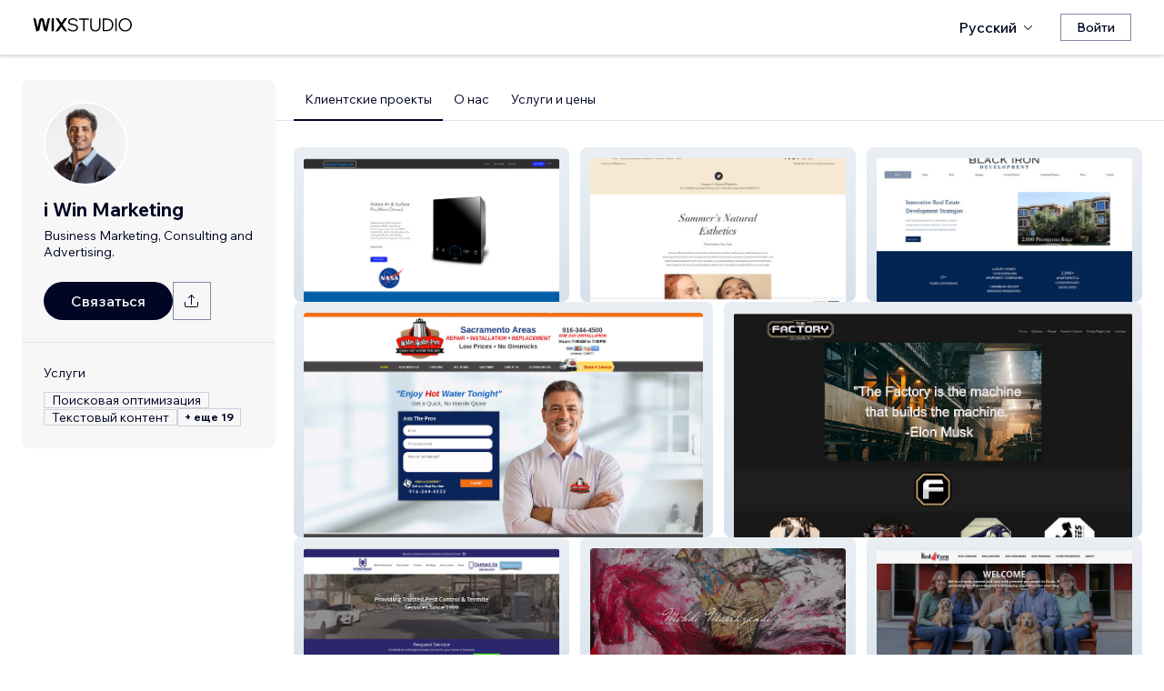

--- FILE ---
content_type: text/html; charset=utf-8
request_url: https://ru.wix.com/studio/community/partners/i-win-marketing
body_size: 72630
content:
<!DOCTYPE html><html><head><meta charSet="utf-8" data-next-head=""/><meta name="viewport" content="width=device-width" data-next-head=""/><title data-next-head="">i Win Marketing - Wix Marketplace</title><link rel="icon" sizes="192x192" href="https://static.wixstatic.com/shapes/0d6674_428e23ed30294cb9ad70d3ae93d06302.svg" type="image/x-icon" data-next-head=""/><link rel="apple-touch-icon" href="https://static.wixstatic.com/shapes/0d6674_428e23ed30294cb9ad70d3ae93d06302.svg" type="image/x-icon" data-next-head=""/><link rel="shortcut icon" type="image/x-icon" href="https://static.wixstatic.com/shapes/0d6674_428e23ed30294cb9ad70d3ae93d06302.svg" data-next-head=""/><link hrefLang="cs" rel="alternate" href="https://cs.wix.com/studio/community/partners/i-win-marketing" data-next-head=""/><link hrefLang="da" rel="alternate" href="https://da.wix.com/studio/community/partners/i-win-marketing" data-next-head=""/><link hrefLang="de" rel="alternate" href="https://de.wix.com/studio/community/partners/i-win-marketing" data-next-head=""/><link hrefLang="en" rel="alternate" href="https://www.wix.com/studio/community/partners/i-win-marketing" data-next-head=""/><link hrefLang="es" rel="alternate" href="https://es.wix.com/studio/community/partners/i-win-marketing" data-next-head=""/><link hrefLang="fr" rel="alternate" href="https://fr.wix.com/studio/community/partners/i-win-marketing" data-next-head=""/><link hrefLang="hi" rel="alternate" href="https://hi.wix.com/studio/community/partners/i-win-marketing" data-next-head=""/><link hrefLang="id" rel="alternate" href="https://id.wix.com/studio/community/partners/i-win-marketing" data-next-head=""/><link hrefLang="it" rel="alternate" href="https://it.wix.com/studio/community/partners/i-win-marketing" data-next-head=""/><link hrefLang="ja" rel="alternate" href="https://ja.wix.com/studio/community/partners/i-win-marketing" data-next-head=""/><link hrefLang="ko" rel="alternate" href="https://ko.wix.com/studio/community/partners/i-win-marketing" data-next-head=""/><link hrefLang="nl" rel="alternate" href="https://nl.wix.com/studio/community/partners/i-win-marketing" data-next-head=""/><link hrefLang="no" rel="alternate" href="https://no.wix.com/studio/community/partners/i-win-marketing" data-next-head=""/><link hrefLang="pl" rel="alternate" href="https://pl.wix.com/studio/community/partners/i-win-marketing" data-next-head=""/><link hrefLang="pt" rel="alternate" href="https://pt.wix.com/studio/community/partners/i-win-marketing" data-next-head=""/><link hrefLang="ru" rel="alternate" href="https://ru.wix.com/studio/community/partners/i-win-marketing" data-next-head=""/><link hrefLang="sv" rel="alternate" href="https://sv.wix.com/studio/community/partners/i-win-marketing" data-next-head=""/><link hrefLang="th" rel="alternate" href="https://th.wix.com/studio/community/partners/i-win-marketing" data-next-head=""/><link hrefLang="tr" rel="alternate" href="https://tr.wix.com/studio/community/partners/i-win-marketing" data-next-head=""/><link hrefLang="uk" rel="alternate" href="https://uk.wix.com/studio/community/partners/i-win-marketing" data-next-head=""/><link hrefLang="vi" rel="alternate" href="https://vi.wix.com/studio/community/partners/i-win-marketing" data-next-head=""/><link hrefLang="zh" rel="alternate" href="https://zh.wix.com/studio/community/partners/i-win-marketing" data-next-head=""/><link hrefLang="x-default" rel="alternate" href="https://www.wix.com/studio/community/partners/i-win-marketing" data-next-head=""/><meta name="description" content="i Win Marketing открыт(а) для сотрудничества на Wix Marketplace. Посмотрите профиль, отзывы, портфолио, ставки и обращайтесь по поводу работы над вашим проектом." data-next-head=""/><meta name="robots" content="index,follow" data-next-head=""/><meta property="og:url" content="https://ru.wix.com/studio/community/partners/i-win-marketing" data-next-head=""/><meta property="og:type" content="website" data-next-head=""/><meta property="og:title" content="i Win Marketing - Wix Marketplace" data-next-head=""/><meta property="og:description" content="i Win Marketing открыт(а) для сотрудничества на Wix Marketplace. Посмотрите профиль, отзывы, портфолио, ставки и обращайтесь по поводу работы над вашим проектом." data-next-head=""/><meta property="og:image" content="https://wixmp-cca7fdc52d9b9ae8ca79a86d.wixmp.com/marketplace/partners/efe347cf-4908-4c78-b698-b187f54b9c9b/profile-image/1670370959590/yossef-headshot-min.png" data-next-head=""/><meta name="twitter:card" content="summary_large_image" data-next-head=""/><meta property="twitter:domain" content="wix.com" data-next-head=""/><meta property="twitter:url" content="https://ru.wix.com/studio/community/partners/i-win-marketing" data-next-head=""/><meta name="twitter:title" content="i Win Marketing - Wix Marketplace" data-next-head=""/><meta name="twitter:description" content="i Win Marketing открыт(а) для сотрудничества на Wix Marketplace. Посмотрите профиль, отзывы, портфолио, ставки и обращайтесь по поводу работы над вашим проектом." data-next-head=""/><meta name="twitter:image" content="https://wixmp-cca7fdc52d9b9ae8ca79a86d.wixmp.com/marketplace/partners/efe347cf-4908-4c78-b698-b187f54b9c9b/profile-image/1670370959590/yossef-headshot-min.png" data-next-head=""/><link rel="canonical" href="https://ru.wix.com/studio/community/partners/i-win-marketing" data-next-head=""/><script type="application/ld+json" data-next-head="">{"@context":"https://schema.org","@type":"LocalBusiness","@address":{"@type":"PostalAddress","addressRegion":"Orange County","addressCountry":"US"},"name":"i Win Marketing","priceRange":"$500-$500","url":"https://www.iwinmarketing.com","image":"https://wixmp-cca7fdc52d9b9ae8ca79a86d.wixmp.com/marketplace/partners/efe347cf-4908-4c78-b698-b187f54b9c9b/profile-image/1670370959590/yossef-headshot-min.png"}</script><link rel="icon" sizes="192x192" href="https://www.wix.com/favicon.ico" type="image/x-icon"/><link rel="apple-touch-icon" href="https://www.wix.com/favicon.ico" type="image/x-icon"/><link rel="shortcut icon" type="image/x-icon" href="https://www.wix.com/favicon.ico"/><link rel="preload" href="https://static.parastorage.com/services/partners-marketplace-nextjs/dist/_next/static/chunks/a07973afe85c6e70.css" as="style"/><link rel="stylesheet" href="https://static.parastorage.com/services/partners-marketplace-nextjs/dist/_next/static/chunks/a07973afe85c6e70.css" data-n-g=""/><link rel="preload" href="https://static.parastorage.com/services/partners-marketplace-nextjs/dist/_next/static/chunks/599c1a70f318db98.css" as="style"/><link rel="stylesheet" href="https://static.parastorage.com/services/partners-marketplace-nextjs/dist/_next/static/chunks/599c1a70f318db98.css" data-n-g=""/><link rel="preload" href="https://static.parastorage.com/services/partners-marketplace-nextjs/dist/_next/static/chunks/3727d332fe3081db.css" as="style"/><link rel="stylesheet" href="https://static.parastorage.com/services/partners-marketplace-nextjs/dist/_next/static/chunks/3727d332fe3081db.css" data-n-p=""/><link rel="preload" href="https://static.parastorage.com/services/partners-marketplace-nextjs/dist/_next/static/chunks/a9d0c0e1c4a882bc.css" as="style"/><link rel="stylesheet" href="https://static.parastorage.com/services/partners-marketplace-nextjs/dist/_next/static/chunks/a9d0c0e1c4a882bc.css" data-n-p=""/><link rel="preload" href="https://static.parastorage.com/services/partners-marketplace-nextjs/dist/_next/static/chunks/19e49b3415a518e7.css" as="style"/><link rel="stylesheet" href="https://static.parastorage.com/services/partners-marketplace-nextjs/dist/_next/static/chunks/19e49b3415a518e7.css" data-n-p=""/><link rel="preload" href="https://static.parastorage.com/services/partners-marketplace-nextjs/dist/_next/static/chunks/95d546b30f5488ba.css" as="style"/><link rel="stylesheet" href="https://static.parastorage.com/services/partners-marketplace-nextjs/dist/_next/static/chunks/95d546b30f5488ba.css" data-n-p=""/><noscript data-n-css=""></noscript><script defer="" nomodule="" src="https://static.parastorage.com/services/partners-marketplace-nextjs/dist/_next/static/chunks/a6dad97d9634a72d.js"></script><script src="https://static.parastorage.com/services/partners-marketplace-nextjs/dist/_next/static/chunks/cd3b729cec1212b7.js" defer=""></script><script src="https://static.parastorage.com/services/partners-marketplace-nextjs/dist/_next/static/chunks/66fde2f0d035e0c3.js" defer=""></script><script src="https://static.parastorage.com/services/partners-marketplace-nextjs/dist/_next/static/chunks/d9f04494e59c1c57.js" defer=""></script><script src="https://static.parastorage.com/services/partners-marketplace-nextjs/dist/_next/static/chunks/c077b7a085e19b78.js" defer=""></script><script src="https://static.parastorage.com/services/partners-marketplace-nextjs/dist/_next/static/chunks/98839674991eec0d.js" defer=""></script><script src="https://static.parastorage.com/services/partners-marketplace-nextjs/dist/_next/static/chunks/9323bf1ff63d4a21.js" defer=""></script><script src="https://static.parastorage.com/services/partners-marketplace-nextjs/dist/_next/static/chunks/6b600ecd2a8aaac7.js" defer=""></script><script src="https://static.parastorage.com/services/partners-marketplace-nextjs/dist/_next/static/chunks/turbopack-607b744427e8e242.js" defer=""></script><script src="https://static.parastorage.com/services/partners-marketplace-nextjs/dist/_next/static/chunks/ee6c5a21f16fa5c9.js" defer=""></script><script src="https://static.parastorage.com/services/partners-marketplace-nextjs/dist/_next/static/chunks/5654ca1d39e3077c.js" defer=""></script><script src="https://static.parastorage.com/services/partners-marketplace-nextjs/dist/_next/static/chunks/b548f16330565bdd.js" defer=""></script><script src="https://static.parastorage.com/services/partners-marketplace-nextjs/dist/_next/static/chunks/5b4c666f80602446.js" defer=""></script><script src="https://static.parastorage.com/services/partners-marketplace-nextjs/dist/_next/static/chunks/a58e77903ed625f0.js" defer=""></script><script src="https://static.parastorage.com/services/partners-marketplace-nextjs/dist/_next/static/chunks/81134d09d606936e.js" defer=""></script><script src="https://static.parastorage.com/services/partners-marketplace-nextjs/dist/_next/static/chunks/cd43085e068a148d.js" defer=""></script><script src="https://static.parastorage.com/services/partners-marketplace-nextjs/dist/_next/static/chunks/6576a5fea6e5f3c9.js" defer=""></script><script src="https://static.parastorage.com/services/partners-marketplace-nextjs/dist/_next/static/chunks/1262c1819bfcbc45.js" defer=""></script><script src="https://static.parastorage.com/services/partners-marketplace-nextjs/dist/_next/static/chunks/6a14e7d8f956b0c9.js" defer=""></script><script src="https://static.parastorage.com/services/partners-marketplace-nextjs/dist/_next/static/chunks/1bc6b9fd8a6ab119.js" defer=""></script><script src="https://static.parastorage.com/services/partners-marketplace-nextjs/dist/_next/static/chunks/353c071bb407711c.js" defer=""></script><script src="https://static.parastorage.com/services/partners-marketplace-nextjs/dist/_next/static/chunks/bb0120a6ba3e1fb6.js" defer=""></script><script src="https://static.parastorage.com/services/partners-marketplace-nextjs/dist/_next/static/chunks/6e02a7258ab311e2.js" defer=""></script><script src="https://static.parastorage.com/services/partners-marketplace-nextjs/dist/_next/static/chunks/fc7e926e60f09e66.js" defer=""></script><script src="https://static.parastorage.com/services/partners-marketplace-nextjs/dist/_next/static/chunks/a667141d2fbe11d7.js" defer=""></script><script src="https://static.parastorage.com/services/partners-marketplace-nextjs/dist/_next/static/chunks/3275b33ee37dd92f.js" defer=""></script><script src="https://static.parastorage.com/services/partners-marketplace-nextjs/dist/_next/static/chunks/d9d4b09a6b56ef31.js" defer=""></script><script src="https://static.parastorage.com/services/partners-marketplace-nextjs/dist/_next/static/chunks/97f9c55334a21e33.js" defer=""></script><script src="https://static.parastorage.com/services/partners-marketplace-nextjs/dist/_next/static/chunks/6c97fb7dde048229.js" defer=""></script><script src="https://static.parastorage.com/services/partners-marketplace-nextjs/dist/_next/static/chunks/ec8b8d378b8c22e9.js" defer=""></script><script src="https://static.parastorage.com/services/partners-marketplace-nextjs/dist/_next/static/chunks/516eb557a082ac38.js" defer=""></script><script src="https://static.parastorage.com/services/partners-marketplace-nextjs/dist/_next/static/chunks/059fbdd0694f5c7c.js" defer=""></script><script src="https://static.parastorage.com/services/partners-marketplace-nextjs/dist/_next/static/chunks/turbopack-b0278df1fbe31684.js" defer=""></script><script src="https://static.parastorage.com/services/partners-marketplace-nextjs/dist/_next/static/A55-MKUOB5ddBI3UrRV2M/_ssgManifest.js" defer=""></script><script src="https://static.parastorage.com/services/partners-marketplace-nextjs/dist/_next/static/A55-MKUOB5ddBI3UrRV2M/_buildManifest.js" defer=""></script></head><body><div id="__next"><span data-newcolorsbranding="true" class="wds_1_241_0_newColorsBranding__root wds_1_241_0_madefordisplay__madefordisplay wds_1_241_0_madefor__madefor"><div data-hook="profile-page" class="wds_1_241_0_Box__root wds_1_241_0_Box---direction-10-horizontal Profile-module-scss-module__Av1U0a__profileAccessibility" style="background-color:white;--wds_1_241_0_Box-gap:0;display:block"><div class="Profile-module-scss-module__Av1U0a__stickyHeader"><header data-hook="marketplace-header"><div id="mph" class="AgencyProfileHeader-module-scss-module__bpmP_W__marketplaceHeader "><div class="AgencyProfileHeader-module-scss-module__bpmP_W__container"><nav class="AgencyProfileHeader-module-scss-module__bpmP_W__nav"><ul class="AgencyProfileHeader-module-scss-module__bpmP_W__navList"><li class="FormattedMarketplaceLogo-module-scss-module__6V9lfq__cell "><a href="https://www.wix.com/studio" aria-label="маркетплейс wix" data-hook="logo-link" style="height:23px;align-content:center"><div style="display:flex;flex-direction:row;align-items:flex-end;gap:3.4px"><svg width="38" height="16" viewBox="0 0 38 16" fill="none" xmlns="http://www.w3.org/2000/svg"><path d="M37.894 0.929688H35.832C35.26 0.929688 34.7254 1.21293 34.4042 1.68661L31.6467 5.75447C31.5732 5.86235 31.4141 5.86235 31.3405 5.75447L28.583 1.68661C28.2624 1.21293 27.7272 0.929688 27.1552 0.929688H25.0933L30.0055 8.17591L25.1204 15.3817H27.1823C27.7543 15.3817 28.2889 15.0985 28.6102 14.6248L31.3405 10.5973C31.4141 10.4895 31.5732 10.4895 31.6467 10.5973L34.3771 14.6248C34.6977 15.0985 35.2329 15.3817 35.8049 15.3817H37.8668L32.9817 8.17591L37.894 0.929688Z" fill="black"></path><path d="M20.8491 2.40798V15.3817H21.8346C22.6513 15.3817 23.3131 14.72 23.3131 13.9035V0.929688H22.3276C21.5109 0.929688 20.8491 1.59139 20.8491 2.40798Z" fill="black"></path><path d="M19.0432 0.929688H18.1662C17.2007 0.929688 16.3641 1.59742 16.1501 2.53875L14.1883 11.1632L12.4711 3.11247C12.1534 1.62454 10.6267 0.621133 9.06447 1.05263C8.06937 1.32743 7.33164 2.16813 7.11646 3.17756L5.41677 11.1524L3.45852 2.53936C3.24395 1.59802 2.40736 0.929688 1.44179 0.929688H0.56543L3.8521 15.3811H5.09733C6.22744 15.3811 7.20386 14.5911 7.43952 13.4858L9.54063 3.62593C9.56655 3.50359 9.67624 3.415 9.80101 3.415C9.92577 3.415 10.0355 3.50359 10.0614 3.62593L12.1643 13.4864C12.4 14.5917 13.3764 15.3811 14.5065 15.3811H15.7559L19.0432 0.929688Z" fill="black"></path></svg><svg width="71" height="15" viewBox="0 0 71 15" fill="none" xmlns="http://www.w3.org/2000/svg"><path d="M0.295898 12.0191L1.40733 10.9662C2.01829 11.6681 2.72025 12.2206 3.5132 12.6236C4.31915 13.0265 5.22909 13.228 6.24303 13.228C6.99698 13.228 7.66644 13.111 8.25141 12.8771C8.83637 12.6431 9.29784 12.3181 9.63582 11.9021C9.9738 11.4731 10.1428 10.9727 10.1428 10.4007C10.1428 9.67275 9.83731 9.10728 9.22635 8.70431C8.61539 8.28833 7.57545 7.96985 6.10654 7.74887C4.83262 7.55388 3.81218 7.3004 3.04523 6.98841C2.29128 6.66343 1.74531 6.26046 1.40733 5.77949C1.06935 5.29852 0.900361 4.72005 0.900361 4.0441C0.900361 3.25114 1.12135 2.55569 1.56332 1.95772C2.00529 1.34676 2.61626 0.872291 3.39621 0.534312C4.17616 0.196333 5.0731 0.0273438 6.08704 0.0273438C7.24397 0.0273438 8.26441 0.25483 9.14835 0.709801C10.0453 1.16477 10.8382 1.79523 11.5272 2.60118L10.4353 3.63462C9.87631 2.94566 9.25885 2.3997 8.58289 1.99672C7.91993 1.59375 7.08798 1.39226 6.08704 1.39226C5.02111 1.39226 4.15016 1.63274 3.4742 2.11372C2.79824 2.58169 2.46026 3.21865 2.46026 4.0246C2.46026 4.64856 2.74625 5.13603 3.31821 5.48701C3.89018 5.83799 4.87162 6.11747 6.26253 6.32546C7.58845 6.52044 8.64788 6.79343 9.44083 7.1444C10.2338 7.48238 10.8057 7.91786 11.1567 8.45082C11.5207 8.98379 11.7027 9.62725 11.7027 10.3812C11.7027 11.2132 11.4687 11.9476 11.0007 12.5846C10.5458 13.2085 9.9088 13.7025 9.08986 14.0665C8.27091 14.4175 7.32196 14.5929 6.24303 14.5929C4.99511 14.5929 3.87718 14.3655 2.88924 13.9105C1.9143 13.4555 1.04985 12.8251 0.295898 12.0191Z" fill="black"></path><path d="M19.0481 14.281H17.5467V1.68474H12.906V0.339324H23.6888V1.68474H19.0481V14.281Z" fill="black"></path><path d="M36.4215 0.339324V8.7823C36.4215 10.6152 35.9276 12.0451 34.9396 13.072C33.9517 14.086 32.5868 14.5929 30.8449 14.5929C29.116 14.5929 27.7511 14.086 26.7501 13.072C25.7622 12.0451 25.2682 10.6152 25.2682 8.7823V0.339324H26.7696V8.7823C26.7696 10.2252 27.1271 11.3301 27.8421 12.0971C28.557 12.8511 29.558 13.228 30.8449 13.228C32.1448 13.228 33.1522 12.8511 33.8672 12.0971C34.5821 11.3301 34.9396 10.2252 34.9396 8.7823V0.339324H36.4215Z" fill="black"></path><path d="M38.9501 14.281V0.339324H43.4543C44.8843 0.339324 46.1387 0.638306 47.2176 1.23627C48.3096 1.83423 49.161 2.65968 49.772 3.71262C50.3829 4.75255 50.6884 5.94848 50.6884 7.3004C50.6884 8.65231 50.3829 9.85474 49.772 10.9077C49.161 11.9606 48.3096 12.7861 47.2176 13.384C46.1387 13.982 44.8843 14.281 43.4543 14.281H38.9501ZM40.4515 12.916H43.4543C44.6113 12.916 45.6122 12.6821 46.4572 12.2141C47.3151 11.7461 47.9716 11.0897 48.4265 10.2447C48.8945 9.39977 49.1285 8.41833 49.1285 7.3004C49.1285 6.18246 48.8945 5.20752 48.4265 4.37558C47.9716 3.53063 47.3151 2.87417 46.4572 2.4062C45.6122 1.93823 44.6113 1.70424 43.4543 1.70424H40.4515V12.916Z" fill="black"></path><path d="M54.3193 14.281H52.8179V0.339324H54.3193V14.281Z" fill="black"></path><path d="M63.6996 14.5929C62.6596 14.5929 61.6977 14.411 60.8138 14.047C59.9428 13.683 59.1759 13.176 58.5129 12.5261C57.8629 11.8631 57.356 11.0897 56.992 10.2057C56.641 9.30877 56.4655 8.34033 56.4655 7.3004C56.4655 6.26046 56.641 5.29852 56.992 4.41457C57.356 3.53063 57.8629 2.76368 58.5129 2.11372C59.1759 1.45076 59.9428 0.937288 60.8138 0.57331C61.6977 0.209333 62.6596 0.0273438 63.6996 0.0273438C64.7395 0.0273438 65.695 0.209333 66.5659 0.57331C67.4499 0.937288 68.2168 1.45076 68.8668 2.11372C69.5297 2.76368 70.0367 3.53063 70.3877 4.41457C70.7516 5.29852 70.9336 6.26046 70.9336 7.3004C70.9336 8.34033 70.7516 9.30877 70.3877 10.2057C70.0367 11.0897 69.5297 11.8631 68.8668 12.5261C68.2168 13.176 67.4499 13.683 66.5659 14.047C65.695 14.411 64.7395 14.5929 63.6996 14.5929ZM63.6996 13.228C64.8175 13.228 65.799 12.9745 66.6439 12.4676C67.5018 11.9606 68.1713 11.2587 68.6523 10.3617C69.1332 9.46476 69.3737 8.44432 69.3737 7.3004C69.3737 6.15647 69.1332 5.14253 68.6523 4.25858C68.1713 3.36164 67.5018 2.65968 66.6439 2.15271C65.799 1.64574 64.8175 1.39226 63.6996 1.39226C62.5947 1.39226 61.6132 1.64574 60.7553 2.15271C59.8973 2.65968 59.2279 3.36164 58.7469 4.25858C58.2659 5.14253 58.0254 6.15647 58.0254 7.3004C58.0254 8.44432 58.2659 9.46476 58.7469 10.3617C59.2279 11.2587 59.8973 11.9606 60.7553 12.4676C61.6132 12.9745 62.5947 13.228 63.6996 13.228Z" fill="black"></path></svg></div></a></li><li class="AgencyProfileHeader-module-scss-module__bpmP_W__cell AgencyProfileHeader-module-scss-module__bpmP_W__desktop AgencyProfileHeader-module-scss-module__bpmP_W__right AgencyProfileHeader-module-scss-module__bpmP_W__last"><div data-height="12px" data-width="72px" data-skin="light"><div class="wds_1_241_0_Box__root wds_1_241_0_Box---direction-10-horizontal wds_1_241_0_SkeletonRectangle__root wds_1_241_0_SkeletonRectangle---skin-5-light" style="width:72px;height:12px;--wds_1_241_0_Box-gap:0"></div></div></li><li class="AgencyProfileHeader-module-scss-module__bpmP_W__cell AgencyProfileHeader-module-scss-module__bpmP_W__mobile AgencyProfileHeader-module-scss-module__bpmP_W__right"><button aria-label="открыть меню" data-hook="mobile-menu" class="AgencyProfileHeader-module-scss-module__bpmP_W__mobileButton"><svg viewBox="0 0 24 24" fill="currentColor" width="24" height="24"><path d="M20,17 L20,18 L4,18 L4,17 L20,17 Z M20,12 L20,13 L4,13 L4,12 L20,12 Z M20,7 L20,8 L4,8 L4,7 L20,7 Z"></path></svg></button></li></ul></nav></div><div role="list" data-hook="mobile-menu-container" class="AgencyProfileHeader-module-scss-module__bpmP_W__mobileMenu "><div class="wds_1_241_0_Box__root wds_1_241_0_Box---direction-8-vertical" style="--wds_1_241_0_Box-gap:0"><div class="MobileScreens-module-scss-module__--V2iq__linkWrapper" role="listitem"><button data-hook="language-selector-link" data-skin="dark" data-weight="normal" data-underline="none" data-size="medium" class="wds_1_241_0_ButtonCore__root wds_1_241_0_Focusable__root wds_1_241_0_TextButton__root wds_1_241_0_TextButton---skin-4-dark wds_1_241_0_TextButton---underline-4-none wds_1_241_0_TextButton---weight-6-normal wds_1_241_0_TextButton---size-6-medium MobileScreens-module-scss-module__kEQb3a__mobileMenuTextButton" type="button" tabindex="0" aria-disabled="false"><span class="wds_1_241_0_ButtonCore__content"><div class="wds_1_241_0_Box__root wds_1_241_0_Box---direction-10-horizontal" style="--wds_1_241_0_Box-gap:0"><div class="wds_1_241_0_Box__root wds_1_241_0_Box---direction-10-horizontal" style="padding-right:calc(var(--wds-space-100, 6px) * 1);--wds_1_241_0_Box-gap:0"><svg viewBox="0 0 24 24" fill="currentColor" width="24" height="24"><path d="M4.42676427,15 L7.19778729,15 C7.069206,14.209578 7,13.3700549 7,12.5 C7,11.6299451 7.069206,10.790422 7.19778729,10 L4.42676427,10 C4.15038555,10.7819473 4,11.6234114 4,12.5 C4,13.3765886 4.15038555,14.2180527 4.42676427,15 Z M4.86504659,16 C5.7403587,17.6558985 7.21741102,18.9446239 9.0050441,19.5750165 C8.30729857,18.6953657 7.74701714,17.4572396 7.39797964,16 L4.86504659,16 Z M18.5732357,15 C18.8496144,14.2180527 19,13.3765886 19,12.5 C19,11.6234114 18.8496144,10.7819473 18.5732357,10 L15.8022127,10 C15.930794,10.790422 16,11.6299451 16,12.5 C16,13.3700549 15.930794,14.209578 15.8022127,15 L18.5732357,15 Z M18.1349534,16 L15.6020204,16 C15.2529829,17.4572396 14.6927014,18.6953657 13.9949559,19.5750165 C15.782589,18.9446239 17.2596413,17.6558985 18.1349534,16 Z M8.21230689,15 L14.7876931,15 C14.9240019,14.2216581 15,13.3811544 15,12.5 C15,11.6188456 14.9240019,10.7783419 14.7876931,10 L8.21230689,10 C8.07599807,10.7783419 8,11.6188456 8,12.5 C8,13.3811544 8.07599807,14.2216581 8.21230689,15 Z M8.42865778,16 C9.05255412,18.3998027 10.270949,20 11.5,20 C12.729051,20 13.9474459,18.3998027 14.5713422,16 L8.42865778,16 Z M4.86504659,9 L7.39797964,9 C7.74701714,7.54276045 8.30729857,6.30463431 9.0050441,5.42498347 C7.21741102,6.05537614 5.7403587,7.34410146 4.86504659,9 Z M18.1349534,9 C17.2596413,7.34410146 15.782589,6.05537614 13.9949559,5.42498347 C14.6927014,6.30463431 15.2529829,7.54276045 15.6020204,9 L18.1349534,9 Z M8.42865778,9 L14.5713422,9 C13.9474459,6.60019727 12.729051,5 11.5,5 C10.270949,5 9.05255412,6.60019727 8.42865778,9 Z M11.5,21 C6.80557963,21 3,17.1944204 3,12.5 C3,7.80557963 6.80557963,4 11.5,4 C16.1944204,4 20,7.80557963 20,12.5 C20,17.1944204 16.1944204,21 11.5,21 Z"></path></svg></div>Русский</div></span><svg viewBox="0 0 24 24" fill="currentColor" width="24" height="24" class="wds_1_241_0_ButtonCore__suffix" data-hook="suffix-icon"><path d="M9.14644661,8.14512634 C9.34170876,7.9498642 9.65829124,7.9498642 9.85355339,8.14512634 L14.206596,12.5 L9.85355339,16.8536987 C9.65829124,17.0489609 9.34170876,17.0489609 9.14644661,16.8536987 C8.95118446,16.6584366 8.95118446,16.3418541 9.14644661,16.1465919 L12.7923824,12.5 L9.14644661,8.85223312 C8.95118446,8.65697098 8.95118446,8.34038849 9.14644661,8.14512634 Z"></path></svg></button></div><div class="MobileScreens-module-scss-module__--V2iq__divider"></div><div class="MobileScreens-module-scss-module__--V2iq__linkWrapper" role="listitem"><a data-hook="contactSupport-link" data-weight="normal" data-skin="dark" data-underline="none" data-size="medium" class="wds_1_241_0_ButtonCore__root wds_1_241_0_Focusable__root wds_1_241_0_TextButton__root wds_1_241_0_TextButton---skin-4-dark wds_1_241_0_TextButton---underline-4-none wds_1_241_0_TextButton---weight-6-normal wds_1_241_0_TextButton---size-6-medium" type="button" href="https://www.wix.com/contact" tabindex="0" aria-disabled="false"><span class="wds_1_241_0_ButtonCore__content">Связаться с поддержкой</span></a></div><div class="MobileScreens-module-scss-module__--V2iq__linkWrapper" role="listitem"><a data-hook="wix-link" data-weight="normal" data-skin="dark" data-underline="none" data-size="medium" class="wds_1_241_0_ButtonCore__root wds_1_241_0_Focusable__root wds_1_241_0_TextButton__root wds_1_241_0_TextButton---skin-4-dark wds_1_241_0_TextButton---underline-4-none wds_1_241_0_TextButton---weight-6-normal wds_1_241_0_TextButton---size-6-medium" type="button" href="https://www.wix.com" tabindex="0" aria-disabled="false"><span class="wds_1_241_0_ButtonCore__content">Перейти на Wix.com</span></a></div><div class="MobileScreens-module-scss-module__--V2iq__mobileMenuStickBottom"><div class="MobileScreens-module-scss-module__--V2iq__topGradient"></div><div class="MobileScreens-module-scss-module__--V2iq__content"><div class="MobileScreens-module-scss-module__--V2iq__divider"></div><div class="MobileScreens-module-scss-module__--V2iq__buttons"><button data-hook="login-btn" aria-label="Войти" data-skin="standard" data-priority="secondary" data-size="large" class="wds_1_241_0_ButtonCore__root wds_1_241_0_Focusable__root wds_1_241_0_Button__root wds_1_241_0_Button---skin-8-standard wds_1_241_0_Button---priority-9-secondary wds_1_241_0_Button---size-5-large" type="button" tabindex="0"><span class="wds_1_241_0_ButtonCore__content">Войти</span></button></div></div></div></div></div></div></header></div><div data-hook="profile-page-container" class="wds_1_241_0_Box__root wds_1_241_0_Box---direction-10-horizontal Profile-module-scss-module__Av1U0a__profilePageContainer" style="--wds_1_241_0_Box-gap:0"><div data-hook="left-panel" class="wds_1_241_0_Box__root wds_1_241_0_Box---direction-8-vertical Profile-module-scss-module__Av1U0a__leftPanel" style="--wds_1_241_0_Box-gap:0"><div data-hook="profile-contact-panel" class="wds_1_241_0_Box__root wds_1_241_0_Box---direction-8-vertical ContactPanel-module-scss-module__7856Gq__fixedLeftbar ContactPanel-module-scss-module__7856Gq__container" style="width:279px;--wds_1_241_0_Box-gap:0"><div class="wds_1_241_0_Box__root wds_1_241_0_Box---direction-8-vertical ContactPanel-module-scss-module__7856Gq__contentContainer ContactPanel-module-scss-module__7856Gq__sectionPadding" style="--wds_1_241_0_Box-gap:0"><div class="ContactPanel-module-scss-module__7856Gq__profileImageContainer"><img width="90px" height="90px" class="wds_1_241_0_Image__root wds_1_241_0_Image--transparent" data-transparent="true" src="https://img-wixmp-cca7fdc52d9b9ae8ca79a86d.wixmp.com/marketplace/partners/efe347cf-4908-4c78-b698-b187f54b9c9b/profile-image/1670370959590/yossef-headshot-min.png/v1/fill/w_190,h_190/yossef-headshot-min.png" alt="i Win Marketing" style="object-fit:cover;object-position:center;border-radius:100px"/></div><div class="wds_1_241_0_Box__root wds_1_241_0_Box---direction-10-horizontal ContactPanel-module-scss-module__7856Gq__businessNameContainer" style="--wds_1_241_0_Box-gap:0"><h1 weight="normal" style="--wds_1_241_0_TextComponent-maxLines:2" data-hook="contact-panel-business-name" class="wds_1_241_0_Heading__root wds_1_241_0_Heading---appearance-2-H2 wds_1_241_0_Heading--newColorsBranding wds_1_241_0_TextComponent__text wds_1_241_0_TextComponent---ellipsisLines-9-multiline" data-size="large" data-light="false" data-mask="false">i Win Marketing</h1></div><div class="wds_1_241_0_Box__root wds_1_241_0_Box---direction-10-horizontal ContactPanel-module-scss-module__7856Gq__tagline" style="padding-top:6px;width:100%;--wds_1_241_0_Box-gap:0"><span width="100%" style="--wds_1_241_0_TextComponent-maxLines:2" data-mask="false" class="wds_1_241_0_Text__root wds_1_241_0_Text---size-5-small wds_1_241_0_Text---skin-8-standard wds_1_241_0_Text---weight-4-thin wds_1_241_0_Text---list-style-9-checkmark wds_1_241_0_Text---overflow-wrap-6-normal wds_1_241_0_TextComponent__text wds_1_241_0_TextComponent---ellipsisLines-9-multiline" data-size="small" data-secondary="false" data-skin="standard" data-light="false" data-weight="thin" data-widows="false" data-list-style="checkmark" data-overflow-wrap="normal">Business Marketing, Consulting and Advertising.</span></div><div class="wds_1_241_0_Box__root wds_1_241_0_Box---direction-10-horizontal" style="padding-top:24px;padding-bottom:calc(0 * var(--wds-space-100, 6px));--wds_1_241_0_Box-gap:6px"><a data-hook="profile-contact-button-direct-email" data-size="large" data-skin="dark" class="wds_1_241_0_ButtonCore__root wds_1_241_0_Focusable__root wds_1_241_0_Button__root wds_1_241_0_Button---skin-4-dark wds_1_241_0_Button---priority-7-primary wds_1_241_0_Button---size-5-large ContactButton-module-scss-module__fAe4JG__contactButton" type="button" href="mailto:yossefkader1@icloud.com" tabindex="0"><span class="wds_1_241_0_ButtonCore__content">Связаться</span></a><div data-content-hook="popover-content--0" class="wds_1_241_0_Popover__root wds_1_241_0_Popover---skin-4-dark wds_1_241_0_Tooltip__root wds_1_241_0_Tooltip---size-6-medium" data-zindex="6000" data-size="medium"><div class="wds_1_241_0_Popover__element" data-hook="popover-element"><button data-hook="profile-contact-panel-share" data-priority="secondary" data-skin="dark" data-size="medium" class="wds_1_241_0_ButtonCore__root wds_1_241_0_Focusable__root wds_1_241_0_Button__root wds_1_241_0_Button---skin-4-dark wds_1_241_0_Button---priority-9-secondary wds_1_241_0_Button---size-6-medium ContactPanel-module-scss-module__7856Gq__shareButton" type="button" tabindex="0"><span class="wds_1_241_0_ButtonCore__content"><svg viewBox="0 0 24 24" fill="currentColor" width="24" height="24"><path d="M5,13 L5,17 C5,17.5522847 5.44771525,18 6,18 L17,18 C17.5522847,18 18,17.5522847 18,17 L18,13 L19,13 L19,17 C19,18.1045695 18.1045695,19 17,19 L6,19 C4.8954305,19 4,18.1045695 4,17 L4,13 L5,13 Z M11,6.70710678 L8.85355339,8.85355339 C8.65829124,9.04881554 8.34170876,9.04881554 8.14644661,8.85355339 C7.95118446,8.65829124 7.95118446,8.34170876 8.14644661,8.14644661 L11.5,4.79289322 L14.8535534,8.14644661 C15.0488155,8.34170876 15.0488155,8.65829124 14.8535534,8.85355339 C14.6582912,9.04881554 14.3417088,9.04881554 14.1464466,8.85355339 L12,6.70710678 L12,16 L11,16 L11,6.70710678 Z"></path></svg></span></button></div></div></div></div><hr class="wds_1_241_0_Divider__root wds_1_241_0_Divider---direction-10-horizontal wds_1_241_0_Divider---skin-5-light ContactPanel-module-scss-module__7856Gq__divider"/><div class="wds_1_241_0_Box__root wds_1_241_0_Box---direction-10-horizontal ContactPanel-module-scss-module__7856Gq__sectionPadding" style="--wds_1_241_0_Box-gap:0"><div class="wds_1_241_0_Box__root wds_1_241_0_Box---direction-8-vertical undefined " style="--wds_1_241_0_Box-gap:0"><span data-mask="false" class="wds_1_241_0_Text__root wds_1_241_0_Text---size-5-small wds_1_241_0_Text---skin-8-standard wds_1_241_0_Text---weight-4-thin wds_1_241_0_Text---list-style-9-checkmark wds_1_241_0_Text---overflow-wrap-6-normal" data-size="small" data-secondary="false" data-skin="standard" data-light="false" data-weight="thin" data-widows="false" data-list-style="checkmark" data-overflow-wrap="normal">Услуги</span><div data-hook="services-tags" class="wds_1_241_0_Box__root wds_1_241_0_Box---direction-10-horizontal" style="margin-top:12px;--wds_1_241_0_Box-gap:0"><div class="Services-module-scss-module__l_YS0q__normalHeight"><div class="MoreItemsButton-module-scss-module__-kh4Kq__root Services-module-scss-module__l_YS0q__servicesContainer" data-hook="more-items-button-root"><span class="wds_1_241_0_Tag__root wds_1_241_0_Tag---size-5-small wds_1_241_0_Tag---skin-13-lightOutlined Services-module-scss-module__l_YS0q__tag" data-size="small" data-skin="lightOutlined" data-hoverable="false" data-clickable="false" data-hook="tag-service-e5a2bfbf-0be2-45da-855d-519ec6e4015c" id="standard" style="max-width:200px"><span data-hook="tag-text" data-mask="false" class="wds_1_241_0_Text__root wds_1_241_0_Text---size-5-small wds_1_241_0_Text--secondary wds_1_241_0_Text---skin-8-standard wds_1_241_0_Text---weight-4-thin wds_1_241_0_Text---list-style-9-checkmark wds_1_241_0_Text---overflow-wrap-6-normal wds_1_241_0_TextComponent__text wds_1_241_0_TextComponent---ellipsisLines-10-singleLine wds_1_241_0_Tag__text" data-size="small" data-secondary="true" data-skin="standard" data-light="false" data-weight="thin" data-widows="false" data-list-style="checkmark" data-overflow-wrap="normal"><span data-mask="false" class="wds_1_241_0_Text__root wds_1_241_0_Text---size-5-small wds_1_241_0_Text---skin-8-standard wds_1_241_0_Text---weight-4-thin wds_1_241_0_Text---list-style-9-checkmark wds_1_241_0_Text---overflow-wrap-6-normal wds_1_241_0_TextComponent__text wds_1_241_0_TextComponent---ellipsisLines-10-singleLine" data-size="small" data-secondary="false" data-skin="standard" data-light="false" data-weight="thin" data-widows="false" data-list-style="checkmark" data-overflow-wrap="normal">Поисковая оптимизация</span></span></span><span class="wds_1_241_0_Tag__root wds_1_241_0_Tag---size-5-small wds_1_241_0_Tag---skin-13-lightOutlined Services-module-scss-module__l_YS0q__tag" data-size="small" data-skin="lightOutlined" data-hoverable="false" data-clickable="false" data-hook="tag-service-89de24f9-ccf7-4c0c-b769-3ddb0f042a7b" id="standard" style="max-width:200px"><span data-hook="tag-text" data-mask="false" class="wds_1_241_0_Text__root wds_1_241_0_Text---size-5-small wds_1_241_0_Text--secondary wds_1_241_0_Text---skin-8-standard wds_1_241_0_Text---weight-4-thin wds_1_241_0_Text---list-style-9-checkmark wds_1_241_0_Text---overflow-wrap-6-normal wds_1_241_0_TextComponent__text wds_1_241_0_TextComponent---ellipsisLines-10-singleLine wds_1_241_0_Tag__text" data-size="small" data-secondary="true" data-skin="standard" data-light="false" data-weight="thin" data-widows="false" data-list-style="checkmark" data-overflow-wrap="normal"><span data-mask="false" class="wds_1_241_0_Text__root wds_1_241_0_Text---size-5-small wds_1_241_0_Text---skin-8-standard wds_1_241_0_Text---weight-4-thin wds_1_241_0_Text---list-style-9-checkmark wds_1_241_0_Text---overflow-wrap-6-normal wds_1_241_0_TextComponent__text wds_1_241_0_TextComponent---ellipsisLines-10-singleLine" data-size="small" data-secondary="false" data-skin="standard" data-light="false" data-weight="thin" data-widows="false" data-list-style="checkmark" data-overflow-wrap="normal">Текстовый контент</span></span></span><span class="wds_1_241_0_Tag__root wds_1_241_0_Tag---size-5-small wds_1_241_0_Tag---skin-13-lightOutlined Services-module-scss-module__l_YS0q__tag" data-size="small" data-skin="lightOutlined" data-hoverable="false" data-clickable="false" data-hook="tag-service-0913d834-654c-4400-b6ca-78679aff41a2" id="standard" style="max-width:200px"><span data-hook="tag-text" data-mask="false" class="wds_1_241_0_Text__root wds_1_241_0_Text---size-5-small wds_1_241_0_Text--secondary wds_1_241_0_Text---skin-8-standard wds_1_241_0_Text---weight-4-thin wds_1_241_0_Text---list-style-9-checkmark wds_1_241_0_Text---overflow-wrap-6-normal wds_1_241_0_TextComponent__text wds_1_241_0_TextComponent---ellipsisLines-10-singleLine wds_1_241_0_Tag__text" data-size="small" data-secondary="true" data-skin="standard" data-light="false" data-weight="thin" data-widows="false" data-list-style="checkmark" data-overflow-wrap="normal"><span data-mask="false" class="wds_1_241_0_Text__root wds_1_241_0_Text---size-5-small wds_1_241_0_Text---skin-8-standard wds_1_241_0_Text---weight-4-thin wds_1_241_0_Text---list-style-9-checkmark wds_1_241_0_Text---overflow-wrap-6-normal wds_1_241_0_TextComponent__text wds_1_241_0_TextComponent---ellipsisLines-10-singleLine" data-size="small" data-secondary="false" data-skin="standard" data-light="false" data-weight="thin" data-widows="false" data-list-style="checkmark" data-overflow-wrap="normal">Оптимизация магазина</span></span></span><div data-hook="more-items-popover" data-popover-root="true" data-list-type="action" class="wds_1_241_0_PopoverNext__root wds_1_241_0_DropdownBase__root wds_1_241_0_DropdownBase--withWidth wds_1_241_0_PopoverMenu__root MoreItemsButton-module-scss-module__-kh4Kq__popoverMenu"><div data-hook="more-items-popover-trigger" class="wds_1_241_0_PopoverNextTrigger__root wds_1_241_0_DropdownBase__trigger" aria-expanded="false" aria-haspopup="dialog"><button data-hook="tag-more-count" aria-haspopup="menu" aria-expanded="false" data-size="tiny" data-priority="secondary" data-skin="dark" class="wds_1_241_0_ButtonCore__root wds_1_241_0_Focusable__root wds_1_241_0_Button__root wds_1_241_0_Button---skin-4-dark wds_1_241_0_Button---priority-9-secondary wds_1_241_0_Button---size-4-tiny MoreItemsButton-module-scss-module__-kh4Kq__showButton" type="button" tabindex="0"><span class="wds_1_241_0_ButtonCore__content">+ еще 18</span></button></div></div></div></div><div class="Services-module-scss-module__l_YS0q__limitedHeight"><div class="MoreItemsButton-module-scss-module__-kh4Kq__root Services-module-scss-module__l_YS0q__servicesContainer" data-hook="more-items-button-root"><span class="wds_1_241_0_Tag__root wds_1_241_0_Tag---size-4-tiny wds_1_241_0_Tag---skin-13-lightOutlined Services-module-scss-module__l_YS0q__tag" data-size="tiny" data-skin="lightOutlined" data-hoverable="false" data-clickable="false" data-hook="tag-service-e5a2bfbf-0be2-45da-855d-519ec6e4015c" id="standard" style="max-width:200px"><span data-hook="tag-text" data-mask="false" class="wds_1_241_0_Text__root wds_1_241_0_Text---size-4-tiny wds_1_241_0_Text--secondary wds_1_241_0_Text---skin-8-standard wds_1_241_0_Text---weight-4-thin wds_1_241_0_Text---list-style-9-checkmark wds_1_241_0_Text---overflow-wrap-6-normal wds_1_241_0_TextComponent__text wds_1_241_0_TextComponent---ellipsisLines-10-singleLine wds_1_241_0_Tag__text" data-size="tiny" data-secondary="true" data-skin="standard" data-light="false" data-weight="thin" data-widows="false" data-list-style="checkmark" data-overflow-wrap="normal"><span data-mask="false" class="wds_1_241_0_Text__root wds_1_241_0_Text---size-5-small wds_1_241_0_Text---skin-8-standard wds_1_241_0_Text---weight-4-thin wds_1_241_0_Text---list-style-9-checkmark wds_1_241_0_Text---overflow-wrap-6-normal wds_1_241_0_TextComponent__text wds_1_241_0_TextComponent---ellipsisLines-10-singleLine" data-size="small" data-secondary="false" data-skin="standard" data-light="false" data-weight="thin" data-widows="false" data-list-style="checkmark" data-overflow-wrap="normal">Поисковая оптимизация</span></span></span><span class="wds_1_241_0_Tag__root wds_1_241_0_Tag---size-4-tiny wds_1_241_0_Tag---skin-13-lightOutlined Services-module-scss-module__l_YS0q__tag" data-size="tiny" data-skin="lightOutlined" data-hoverable="false" data-clickable="false" data-hook="tag-service-89de24f9-ccf7-4c0c-b769-3ddb0f042a7b" id="standard" style="max-width:200px"><span data-hook="tag-text" data-mask="false" class="wds_1_241_0_Text__root wds_1_241_0_Text---size-4-tiny wds_1_241_0_Text--secondary wds_1_241_0_Text---skin-8-standard wds_1_241_0_Text---weight-4-thin wds_1_241_0_Text---list-style-9-checkmark wds_1_241_0_Text---overflow-wrap-6-normal wds_1_241_0_TextComponent__text wds_1_241_0_TextComponent---ellipsisLines-10-singleLine wds_1_241_0_Tag__text" data-size="tiny" data-secondary="true" data-skin="standard" data-light="false" data-weight="thin" data-widows="false" data-list-style="checkmark" data-overflow-wrap="normal"><span data-mask="false" class="wds_1_241_0_Text__root wds_1_241_0_Text---size-5-small wds_1_241_0_Text---skin-8-standard wds_1_241_0_Text---weight-4-thin wds_1_241_0_Text---list-style-9-checkmark wds_1_241_0_Text---overflow-wrap-6-normal wds_1_241_0_TextComponent__text wds_1_241_0_TextComponent---ellipsisLines-10-singleLine" data-size="small" data-secondary="false" data-skin="standard" data-light="false" data-weight="thin" data-widows="false" data-list-style="checkmark" data-overflow-wrap="normal">Текстовый контент</span></span></span><div data-hook="more-items-popover" data-popover-root="true" data-list-type="action" class="wds_1_241_0_PopoverNext__root wds_1_241_0_DropdownBase__root wds_1_241_0_DropdownBase--withWidth wds_1_241_0_PopoverMenu__root MoreItemsButton-module-scss-module__-kh4Kq__popoverMenu"><div data-hook="more-items-popover-trigger" class="wds_1_241_0_PopoverNextTrigger__root wds_1_241_0_DropdownBase__trigger" aria-expanded="false" aria-haspopup="dialog"><button data-hook="tag-more-count" aria-haspopup="menu" aria-expanded="false" data-size="tiny" data-priority="secondary" data-skin="dark" class="wds_1_241_0_ButtonCore__root wds_1_241_0_Focusable__root wds_1_241_0_Button__root wds_1_241_0_Button---skin-4-dark wds_1_241_0_Button---priority-9-secondary wds_1_241_0_Button---size-4-tiny MoreItemsButton-module-scss-module__-kh4Kq__showButton" type="button" tabindex="0"><span class="wds_1_241_0_ButtonCore__content">+ еще 19</span></button></div></div></div></div></div></div></div><div class="wds_1_241_0_Box__root wds_1_241_0_Box---direction-10-horizontal ContactPanel-module-scss-module__7856Gq__sectionPadding" style="--wds_1_241_0_Box-gap:0"><!--$--><!--/$--></div></div></div><div class="wds_1_241_0_Box__root wds_1_241_0_Box---direction-8-vertical" style="width:100%;--wds_1_241_0_Box-gap:0"><div class="NavBar-module-scss-module__OYUhbW__navBar NavBar-module-scss-module__OYUhbW__nav" data-hook="profile-navbar"><nav aria-label="вкладки навигации по профилю" class="NavBar-module-scss-module__OYUhbW__navContentDesktop"><ul style="margin:12px 0"><li><span as="h2" data-mask="false" class="wds_1_241_0_Text__root wds_1_241_0_Text---size-6-medium wds_1_241_0_Text---skin-8-standard wds_1_241_0_Text---weight-4-thin wds_1_241_0_Text---list-style-9-checkmark wds_1_241_0_Text---overflow-wrap-6-normal" data-size="medium" data-secondary="false" data-skin="standard" data-light="false" data-weight="thin" data-widows="false" data-list-style="checkmark" data-overflow-wrap="normal"><a href="#client-projects" data-mask="false" class="wds_1_241_0_Text__root wds_1_241_0_Text---size-5-small wds_1_241_0_Text---skin-7-primary wds_1_241_0_Text---weight-4-thin wds_1_241_0_Text---list-style-9-checkmark wds_1_241_0_Text---overflow-wrap-6-normal NavBar-module-scss-module__OYUhbW__navItem NavBar-module-scss-module__OYUhbW__active" data-size="small" data-secondary="false" data-skin="primary" data-light="false" data-weight="thin" data-widows="false" data-list-style="checkmark" data-overflow-wrap="normal">Клиентские проекты</a></span></li><li><span as="h2" data-mask="false" class="wds_1_241_0_Text__root wds_1_241_0_Text---size-6-medium wds_1_241_0_Text---skin-8-standard wds_1_241_0_Text---weight-4-thin wds_1_241_0_Text---list-style-9-checkmark wds_1_241_0_Text---overflow-wrap-6-normal" data-size="medium" data-secondary="false" data-skin="standard" data-light="false" data-weight="thin" data-widows="false" data-list-style="checkmark" data-overflow-wrap="normal"><a href="#about" data-mask="false" class="wds_1_241_0_Text__root wds_1_241_0_Text---size-5-small wds_1_241_0_Text---skin-8-standard wds_1_241_0_Text---weight-4-thin wds_1_241_0_Text---list-style-9-checkmark wds_1_241_0_Text---overflow-wrap-6-normal NavBar-module-scss-module__OYUhbW__navItem " data-size="small" data-secondary="false" data-skin="standard" data-light="false" data-weight="thin" data-widows="false" data-list-style="checkmark" data-overflow-wrap="normal">О нас</a></span></li><li><span as="h2" data-mask="false" class="wds_1_241_0_Text__root wds_1_241_0_Text---size-6-medium wds_1_241_0_Text---skin-8-standard wds_1_241_0_Text---weight-4-thin wds_1_241_0_Text---list-style-9-checkmark wds_1_241_0_Text---overflow-wrap-6-normal" data-size="medium" data-secondary="false" data-skin="standard" data-light="false" data-weight="thin" data-widows="false" data-list-style="checkmark" data-overflow-wrap="normal"><a href="#services-and-reviews" data-mask="false" class="wds_1_241_0_Text__root wds_1_241_0_Text---size-5-small wds_1_241_0_Text---skin-8-standard wds_1_241_0_Text---weight-4-thin wds_1_241_0_Text---list-style-9-checkmark wds_1_241_0_Text---overflow-wrap-6-normal NavBar-module-scss-module__OYUhbW__navItem " data-size="small" data-secondary="false" data-skin="standard" data-light="false" data-weight="thin" data-widows="false" data-list-style="checkmark" data-overflow-wrap="normal">Услуги и цены</a></span></li></ul></nav><hr class="wds_1_241_0_Divider__root wds_1_241_0_Divider---direction-10-horizontal wds_1_241_0_Divider---skin-5-light"/></div><div data-hook="profile-page-sections" class="wds_1_241_0_Box__root wds_1_241_0_Box---direction-10-horizontal Profile-module-scss-module__Av1U0a__profilePageSections" style="--wds_1_241_0_Box-gap:0"><div style="width:100%"><section id="client-projects" tabindex="-1" class=""><div data-hook="client-projects" class="wds_1_241_0_Box__root wds_1_241_0_Box---direction-8-vertical ClientProjects-module-scss-module__I3bGbG__projectsContainer" style="width:auto;--wds_1_241_0_Box-gap:0"><div class="wds_1_241_0_Box__root wds_1_241_0_Box---direction-8-vertical ProjectGrid-module-scss-module__Vuo5mW__projectGrid" style="--wds_1_241_0_Box-gap:0"><div class="wds_1_241_0_Box__root wds_1_241_0_Box---direction-10-horizontal ProjectGrid-module-scss-module__Vuo5mW__projectRow ProjectGrid-module-scss-module__Vuo5mW__threeProjectRow" style="--wds_1_241_0_Box-gap:0"><div class="wds_1_241_0_Proportion__root"><img alt="" data-hook="proportion-aspect" class="wds_1_241_0_Proportion__ratioHolder" src="data:image/svg+xml,%3Csvg%20viewBox%3D%220%200%20178%20100%22%20xmlns%3D%22http%3A%2F%2Fwww.w3.org%2F2000%2Fsvg%22%20%2F%3E"/><div class="wds_1_241_0_Proportion__contentWrapper"><div class="ProjectGrid-module-scss-module__Vuo5mW__projectRowItem" role="button" tabindex="0" aria-label="View project Clean Air Technology"><div data-hook="portfolio-project" class="wds_1_241_0_Box__root wds_1_241_0_Box---direction-10-horizontal Project-module-scss-module__wpDOla__project" style="--wds_1_241_0_Box-gap:0"><div class="wds_1_241_0_Proportion__root"><img alt="" data-hook="proportion-aspect" class="wds_1_241_0_Proportion__ratioHolder" src="data:image/svg+xml,%3Csvg%20viewBox%3D%220%200%20178%20100%22%20xmlns%3D%22http%3A%2F%2Fwww.w3.org%2F2000%2Fsvg%22%20%2F%3E"/><div class="wds_1_241_0_Proportion__contentWrapper"><div data-hook="project-media-overlay" tabindex="-1" class="wds_1_241_0_MediaOverlay__root wds_1_241_0_Focusable__root Project-module-scss-module__wpDOla__mediaOverlay" data-skin="none" data-hoverskin="gradient" data-isvisible="false" style="border-radius:3px 3px 0 0"><div data-hook="project-media-image-container" class="wds_1_241_0_Box__root wds_1_241_0_Box---direction-10-horizontal Project-module-scss-module__wpDOla__imageWrapper" style="height:100%;--wds_1_241_0_Box-gap:0"><img width="100%" class="wds_1_241_0_Image__root Project-module-scss-module__wpDOla__projectImage " data-hook="project-media-image" data-transparent="false" src="https://www.wix.com/site-thumbnail/67c47b29-d56a-46f7-b6d8-704d2a7fe78b?w=675&amp;h=379" alt="Clean Air Technology: Active Pure Technology" style="object-fit:cover;object-position:center;border-radius:3px 3px 0 0"/></div><div class="wds_1_241_0_MediaOverlay__overlay wds_1_241_0_MediaOverlay---layer-5-hover wds_1_241_0_MediaOverlay---skin-8-gradient"><div class="wds_1_241_0_MediaOverlay__contentRow wds_1_241_0_MediaOverlay---placement-12-bottom-start wds_1_241_0_MediaOverlay---row-6-bottom"><div class="wds_1_241_0_MediaOverlay__contentArea wds_1_241_0_MediaOverlay---placement-12-bottom-start" data-hook="content-area"><div class="wds_1_241_0_Box__root wds_1_241_0_Box---direction-10-horizontal Project-module-scss-module__wpDOla__hoverContent" style="--wds_1_241_0_Box-gap:0"><span data-mask="false" class="wds_1_241_0_Text__root wds_1_241_0_Text---size-5-small wds_1_241_0_Text---skin-8-standard wds_1_241_0_Text---weight-6-normal wds_1_241_0_Text---list-style-9-checkmark wds_1_241_0_Text---overflow-wrap-6-normal Project-module-scss-module__wpDOla__projectName" data-size="small" data-secondary="false" data-skin="standard" data-light="false" data-weight="normal" data-widows="false" data-list-style="checkmark" data-overflow-wrap="normal">Clean Air Technology</span></div></div></div></div></div></div></div></div></div></div></div><div class="wds_1_241_0_Proportion__root"><img alt="" data-hook="proportion-aspect" class="wds_1_241_0_Proportion__ratioHolder" src="data:image/svg+xml,%3Csvg%20viewBox%3D%220%200%20178%20100%22%20xmlns%3D%22http%3A%2F%2Fwww.w3.org%2F2000%2Fsvg%22%20%2F%3E"/><div class="wds_1_241_0_Proportion__contentWrapper"><div class="ProjectGrid-module-scss-module__Vuo5mW__projectRowItem" role="button" tabindex="0" aria-label="View project Skin Care and Massage"><div data-hook="portfolio-project" class="wds_1_241_0_Box__root wds_1_241_0_Box---direction-10-horizontal Project-module-scss-module__wpDOla__project" style="--wds_1_241_0_Box-gap:0"><div class="wds_1_241_0_Proportion__root"><img alt="" data-hook="proportion-aspect" class="wds_1_241_0_Proportion__ratioHolder" src="data:image/svg+xml,%3Csvg%20viewBox%3D%220%200%20178%20100%22%20xmlns%3D%22http%3A%2F%2Fwww.w3.org%2F2000%2Fsvg%22%20%2F%3E"/><div class="wds_1_241_0_Proportion__contentWrapper"><div data-hook="project-media-overlay" tabindex="-1" class="wds_1_241_0_MediaOverlay__root wds_1_241_0_Focusable__root Project-module-scss-module__wpDOla__mediaOverlay" data-skin="none" data-hoverskin="gradient" data-isvisible="false" style="border-radius:3px 3px 0 0"><div data-hook="project-media-image-container" class="wds_1_241_0_Box__root wds_1_241_0_Box---direction-10-horizontal Project-module-scss-module__wpDOla__imageWrapper" style="height:100%;--wds_1_241_0_Box-gap:0"><img width="100%" class="wds_1_241_0_Image__root Project-module-scss-module__wpDOla__projectImage " data-hook="project-media-image" data-transparent="false" src="https://www.wix.com/site-thumbnail/70b60126-e9a5-48f9-9413-56a52bf89a62?w=675&amp;h=379" alt="Skin Care and Massage: Summers Natural Esthetics was founded on three main principles: healthy living, outstanding service, and technology-driven solutions. Our management and staff are committed to providing our patients with the safest, most effective beauty treatments. Each of us is an expert in our specialized field, and together we strive to find the best personalized care for your looks and wellbeing. Want to hear more about our treatments? Give us a call today." style="object-fit:cover;object-position:center;border-radius:3px 3px 0 0"/></div><div class="wds_1_241_0_MediaOverlay__overlay wds_1_241_0_MediaOverlay---layer-5-hover wds_1_241_0_MediaOverlay---skin-8-gradient"><div class="wds_1_241_0_MediaOverlay__contentRow wds_1_241_0_MediaOverlay---placement-12-bottom-start wds_1_241_0_MediaOverlay---row-6-bottom"><div class="wds_1_241_0_MediaOverlay__contentArea wds_1_241_0_MediaOverlay---placement-12-bottom-start" data-hook="content-area"><div class="wds_1_241_0_Box__root wds_1_241_0_Box---direction-10-horizontal Project-module-scss-module__wpDOla__hoverContent" style="--wds_1_241_0_Box-gap:0"><span data-mask="false" class="wds_1_241_0_Text__root wds_1_241_0_Text---size-5-small wds_1_241_0_Text---skin-8-standard wds_1_241_0_Text---weight-6-normal wds_1_241_0_Text---list-style-9-checkmark wds_1_241_0_Text---overflow-wrap-6-normal Project-module-scss-module__wpDOla__projectName" data-size="small" data-secondary="false" data-skin="standard" data-light="false" data-weight="normal" data-widows="false" data-list-style="checkmark" data-overflow-wrap="normal">Skin Care and Massage</span></div></div></div></div></div></div></div></div></div></div></div><div class="wds_1_241_0_Proportion__root"><img alt="" data-hook="proportion-aspect" class="wds_1_241_0_Proportion__ratioHolder" src="data:image/svg+xml,%3Csvg%20viewBox%3D%220%200%20178%20100%22%20xmlns%3D%22http%3A%2F%2Fwww.w3.org%2F2000%2Fsvg%22%20%2F%3E"/><div class="wds_1_241_0_Proportion__contentWrapper"><div class="ProjectGrid-module-scss-module__Vuo5mW__projectRowItem" role="button" tabindex="0" aria-label="View project Real Estate Developer"><div data-hook="portfolio-project" class="wds_1_241_0_Box__root wds_1_241_0_Box---direction-10-horizontal Project-module-scss-module__wpDOla__project" style="--wds_1_241_0_Box-gap:0"><div class="wds_1_241_0_Proportion__root"><img alt="" data-hook="proportion-aspect" class="wds_1_241_0_Proportion__ratioHolder" src="data:image/svg+xml,%3Csvg%20viewBox%3D%220%200%20178%20100%22%20xmlns%3D%22http%3A%2F%2Fwww.w3.org%2F2000%2Fsvg%22%20%2F%3E"/><div class="wds_1_241_0_Proportion__contentWrapper"><div data-hook="project-media-overlay" tabindex="-1" class="wds_1_241_0_MediaOverlay__root wds_1_241_0_Focusable__root Project-module-scss-module__wpDOla__mediaOverlay" data-skin="none" data-hoverskin="gradient" data-isvisible="false" style="border-radius:3px 3px 0 0"><div data-hook="project-media-image-container" class="wds_1_241_0_Box__root wds_1_241_0_Box---direction-10-horizontal Project-module-scss-module__wpDOla__imageWrapper" style="height:100%;--wds_1_241_0_Box-gap:0"><img width="100%" class="wds_1_241_0_Image__root Project-module-scss-module__wpDOla__projectImage " data-hook="project-media-image" data-transparent="false" src="https://www.wix.com/site-thumbnail/15ff33a6-81d0-4b34-8807-13ad5bd709c5?w=675&amp;h=379" alt="Real Estate Developer: Real Estate Development Company" style="object-fit:cover;object-position:center;border-radius:3px 3px 0 0"/></div><div class="wds_1_241_0_MediaOverlay__overlay wds_1_241_0_MediaOverlay---layer-5-hover wds_1_241_0_MediaOverlay---skin-8-gradient"><div class="wds_1_241_0_MediaOverlay__contentRow wds_1_241_0_MediaOverlay---placement-12-bottom-start wds_1_241_0_MediaOverlay---row-6-bottom"><div class="wds_1_241_0_MediaOverlay__contentArea wds_1_241_0_MediaOverlay---placement-12-bottom-start" data-hook="content-area"><div class="wds_1_241_0_Box__root wds_1_241_0_Box---direction-10-horizontal Project-module-scss-module__wpDOla__hoverContent" style="--wds_1_241_0_Box-gap:0"><span data-mask="false" class="wds_1_241_0_Text__root wds_1_241_0_Text---size-5-small wds_1_241_0_Text---skin-8-standard wds_1_241_0_Text---weight-6-normal wds_1_241_0_Text---list-style-9-checkmark wds_1_241_0_Text---overflow-wrap-6-normal Project-module-scss-module__wpDOla__projectName" data-size="small" data-secondary="false" data-skin="standard" data-light="false" data-weight="normal" data-widows="false" data-list-style="checkmark" data-overflow-wrap="normal">Real Estate Developer</span></div></div></div></div></div></div></div></div></div></div></div></div><div class="wds_1_241_0_Box__root wds_1_241_0_Box---direction-10-horizontal ProjectGrid-module-scss-module__Vuo5mW__projectRow ProjectGrid-module-scss-module__Vuo5mW__twoProjectRow" style="--wds_1_241_0_Box-gap:0"><div class="wds_1_241_0_Proportion__root"><img alt="" data-hook="proportion-aspect" class="wds_1_241_0_Proportion__ratioHolder" src="data:image/svg+xml,%3Csvg%20viewBox%3D%220%200%20178%20100%22%20xmlns%3D%22http%3A%2F%2Fwww.w3.org%2F2000%2Fsvg%22%20%2F%3E"/><div class="wds_1_241_0_Proportion__contentWrapper"><div class="ProjectGrid-module-scss-module__Vuo5mW__projectRowItem" role="button" tabindex="0" aria-label="View project Water Heater Pros"><div data-hook="portfolio-project" class="wds_1_241_0_Box__root wds_1_241_0_Box---direction-10-horizontal Project-module-scss-module__wpDOla__project" style="--wds_1_241_0_Box-gap:0"><div class="wds_1_241_0_Proportion__root"><img alt="" data-hook="proportion-aspect" class="wds_1_241_0_Proportion__ratioHolder" src="data:image/svg+xml,%3Csvg%20viewBox%3D%220%200%20178%20100%22%20xmlns%3D%22http%3A%2F%2Fwww.w3.org%2F2000%2Fsvg%22%20%2F%3E"/><div class="wds_1_241_0_Proportion__contentWrapper"><div data-hook="project-media-overlay" tabindex="-1" class="wds_1_241_0_MediaOverlay__root wds_1_241_0_Focusable__root Project-module-scss-module__wpDOla__mediaOverlay" data-skin="none" data-hoverskin="gradient" data-isvisible="false" style="border-radius:3px 3px 0 0"><div data-hook="project-media-image-container" class="wds_1_241_0_Box__root wds_1_241_0_Box---direction-10-horizontal Project-module-scss-module__wpDOla__imageWrapper" style="height:100%;--wds_1_241_0_Box-gap:0"><img width="100%" class="wds_1_241_0_Image__root Project-module-scss-module__wpDOla__projectImage " data-hook="project-media-image" data-transparent="false" src="https://www.wix.com/site-thumbnail/c53aad35-044e-4d92-9ecd-ce590f5e3571?w=1031&amp;h=579" alt="Water Heater Pros: Water Heater Replacement Service." style="object-fit:cover;object-position:center;border-radius:3px 3px 0 0"/></div><div class="wds_1_241_0_MediaOverlay__overlay wds_1_241_0_MediaOverlay---layer-5-hover wds_1_241_0_MediaOverlay---skin-8-gradient"><div class="wds_1_241_0_MediaOverlay__contentRow wds_1_241_0_MediaOverlay---placement-12-bottom-start wds_1_241_0_MediaOverlay---row-6-bottom"><div class="wds_1_241_0_MediaOverlay__contentArea wds_1_241_0_MediaOverlay---placement-12-bottom-start" data-hook="content-area"><div class="wds_1_241_0_Box__root wds_1_241_0_Box---direction-10-horizontal Project-module-scss-module__wpDOla__hoverContent" style="--wds_1_241_0_Box-gap:0"><span data-mask="false" class="wds_1_241_0_Text__root wds_1_241_0_Text---size-5-small wds_1_241_0_Text---skin-8-standard wds_1_241_0_Text---weight-6-normal wds_1_241_0_Text---list-style-9-checkmark wds_1_241_0_Text---overflow-wrap-6-normal Project-module-scss-module__wpDOla__projectName" data-size="small" data-secondary="false" data-skin="standard" data-light="false" data-weight="normal" data-widows="false" data-list-style="checkmark" data-overflow-wrap="normal">Water Heater Pros</span></div></div></div></div></div></div></div></div></div></div></div><div class="wds_1_241_0_Proportion__root"><img alt="" data-hook="proportion-aspect" class="wds_1_241_0_Proportion__ratioHolder" src="data:image/svg+xml,%3Csvg%20viewBox%3D%220%200%20178%20100%22%20xmlns%3D%22http%3A%2F%2Fwww.w3.org%2F2000%2Fsvg%22%20%2F%3E"/><div class="wds_1_241_0_Proportion__contentWrapper"><div class="ProjectGrid-module-scss-module__Vuo5mW__projectRowItem" role="button" tabindex="0" aria-label="View project The Factory Dillsburg"><div data-hook="portfolio-project" class="wds_1_241_0_Box__root wds_1_241_0_Box---direction-10-horizontal Project-module-scss-module__wpDOla__project" style="--wds_1_241_0_Box-gap:0"><div class="wds_1_241_0_Proportion__root"><img alt="" data-hook="proportion-aspect" class="wds_1_241_0_Proportion__ratioHolder" src="data:image/svg+xml,%3Csvg%20viewBox%3D%220%200%20178%20100%22%20xmlns%3D%22http%3A%2F%2Fwww.w3.org%2F2000%2Fsvg%22%20%2F%3E"/><div class="wds_1_241_0_Proportion__contentWrapper"><div data-hook="project-media-overlay" tabindex="-1" class="wds_1_241_0_MediaOverlay__root wds_1_241_0_Focusable__root Project-module-scss-module__wpDOla__mediaOverlay" data-skin="none" data-hoverskin="gradient" data-isvisible="false" style="border-radius:3px 3px 0 0"><div data-hook="project-media-image-container" class="wds_1_241_0_Box__root wds_1_241_0_Box---direction-10-horizontal Project-module-scss-module__wpDOla__imageWrapper" style="height:100%;--wds_1_241_0_Box-gap:0"><img width="100%" class="wds_1_241_0_Image__root Project-module-scss-module__wpDOla__projectImage " data-hook="project-media-image" data-transparent="false" src="https://www.wix.com/site-thumbnail/99d2bc7b-ce96-4db3-b0e4-1f3a12c7478d?w=1031&amp;h=579" alt="The Factory Dillsburg: Local Gym" style="object-fit:cover;object-position:center;border-radius:3px 3px 0 0"/></div><div class="wds_1_241_0_MediaOverlay__overlay wds_1_241_0_MediaOverlay---layer-5-hover wds_1_241_0_MediaOverlay---skin-8-gradient"><div class="wds_1_241_0_MediaOverlay__contentRow wds_1_241_0_MediaOverlay---placement-12-bottom-start wds_1_241_0_MediaOverlay---row-6-bottom"><div class="wds_1_241_0_MediaOverlay__contentArea wds_1_241_0_MediaOverlay---placement-12-bottom-start" data-hook="content-area"><div class="wds_1_241_0_Box__root wds_1_241_0_Box---direction-10-horizontal Project-module-scss-module__wpDOla__hoverContent" style="--wds_1_241_0_Box-gap:0"><span data-mask="false" class="wds_1_241_0_Text__root wds_1_241_0_Text---size-5-small wds_1_241_0_Text---skin-8-standard wds_1_241_0_Text---weight-6-normal wds_1_241_0_Text---list-style-9-checkmark wds_1_241_0_Text---overflow-wrap-6-normal Project-module-scss-module__wpDOla__projectName" data-size="small" data-secondary="false" data-skin="standard" data-light="false" data-weight="normal" data-widows="false" data-list-style="checkmark" data-overflow-wrap="normal">The Factory Dillsburg</span></div></div></div></div></div></div></div></div></div></div></div></div><div class="wds_1_241_0_Box__root wds_1_241_0_Box---direction-10-horizontal ProjectGrid-module-scss-module__Vuo5mW__projectRow ProjectGrid-module-scss-module__Vuo5mW__threeProjectRow" style="--wds_1_241_0_Box-gap:0"><div class="wds_1_241_0_Proportion__root"><img alt="" data-hook="proportion-aspect" class="wds_1_241_0_Proportion__ratioHolder" src="data:image/svg+xml,%3Csvg%20viewBox%3D%220%200%20178%20100%22%20xmlns%3D%22http%3A%2F%2Fwww.w3.org%2F2000%2Fsvg%22%20%2F%3E"/><div class="wds_1_241_0_Proportion__contentWrapper"><div class="ProjectGrid-module-scss-module__Vuo5mW__projectRowItem" role="button" tabindex="0" aria-label="View project strategicpestpros"><div data-hook="portfolio-project" class="wds_1_241_0_Box__root wds_1_241_0_Box---direction-10-horizontal Project-module-scss-module__wpDOla__project" style="--wds_1_241_0_Box-gap:0"><div class="wds_1_241_0_Proportion__root"><img alt="" data-hook="proportion-aspect" class="wds_1_241_0_Proportion__ratioHolder" src="data:image/svg+xml,%3Csvg%20viewBox%3D%220%200%20178%20100%22%20xmlns%3D%22http%3A%2F%2Fwww.w3.org%2F2000%2Fsvg%22%20%2F%3E"/><div class="wds_1_241_0_Proportion__contentWrapper"><div data-hook="project-media-overlay" tabindex="-1" class="wds_1_241_0_MediaOverlay__root wds_1_241_0_Focusable__root Project-module-scss-module__wpDOla__mediaOverlay" data-skin="none" data-hoverskin="gradient" data-isvisible="false" style="border-radius:3px 3px 0 0"><div data-hook="project-media-image-container" class="wds_1_241_0_Box__root wds_1_241_0_Box---direction-10-horizontal Project-module-scss-module__wpDOla__imageWrapper" style="height:100%;--wds_1_241_0_Box-gap:0"><img width="100%" class="wds_1_241_0_Image__root Project-module-scss-module__wpDOla__projectImage " data-hook="project-media-image" data-transparent="false" src="https://www.wix.com/site-thumbnail/2118d291-f838-4a2d-908e-7eb5a9e1b43f?w=675&amp;h=379" alt="strategicpestpros: Pest and Termite Company" style="object-fit:cover;object-position:center;border-radius:3px 3px 0 0"/></div><div class="wds_1_241_0_MediaOverlay__overlay wds_1_241_0_MediaOverlay---layer-5-hover wds_1_241_0_MediaOverlay---skin-8-gradient"><div class="wds_1_241_0_MediaOverlay__contentRow wds_1_241_0_MediaOverlay---placement-12-bottom-start wds_1_241_0_MediaOverlay---row-6-bottom"><div class="wds_1_241_0_MediaOverlay__contentArea wds_1_241_0_MediaOverlay---placement-12-bottom-start" data-hook="content-area"><div class="wds_1_241_0_Box__root wds_1_241_0_Box---direction-10-horizontal Project-module-scss-module__wpDOla__hoverContent" style="--wds_1_241_0_Box-gap:0"><span data-mask="false" class="wds_1_241_0_Text__root wds_1_241_0_Text---size-5-small wds_1_241_0_Text---skin-8-standard wds_1_241_0_Text---weight-6-normal wds_1_241_0_Text---list-style-9-checkmark wds_1_241_0_Text---overflow-wrap-6-normal Project-module-scss-module__wpDOla__projectName" data-size="small" data-secondary="false" data-skin="standard" data-light="false" data-weight="normal" data-widows="false" data-list-style="checkmark" data-overflow-wrap="normal">strategicpestpros</span></div></div></div></div></div></div></div></div></div></div></div><div class="wds_1_241_0_Proportion__root"><img alt="" data-hook="proportion-aspect" class="wds_1_241_0_Proportion__ratioHolder" src="data:image/svg+xml,%3Csvg%20viewBox%3D%220%200%20178%20100%22%20xmlns%3D%22http%3A%2F%2Fwww.w3.org%2F2000%2Fsvg%22%20%2F%3E"/><div class="wds_1_241_0_Proportion__contentWrapper"><div class="ProjectGrid-module-scss-module__Vuo5mW__projectRowItem" role="button" tabindex="0" aria-label="View project Painting"><div data-hook="portfolio-project" class="wds_1_241_0_Box__root wds_1_241_0_Box---direction-10-horizontal Project-module-scss-module__wpDOla__project" style="--wds_1_241_0_Box-gap:0"><div class="wds_1_241_0_Proportion__root"><img alt="" data-hook="proportion-aspect" class="wds_1_241_0_Proportion__ratioHolder" src="data:image/svg+xml,%3Csvg%20viewBox%3D%220%200%20178%20100%22%20xmlns%3D%22http%3A%2F%2Fwww.w3.org%2F2000%2Fsvg%22%20%2F%3E"/><div class="wds_1_241_0_Proportion__contentWrapper"><div data-hook="project-media-overlay" tabindex="-1" class="wds_1_241_0_MediaOverlay__root wds_1_241_0_Focusable__root Project-module-scss-module__wpDOla__mediaOverlay" data-skin="none" data-hoverskin="gradient" data-isvisible="false" style="border-radius:3px 3px 0 0"><div data-hook="project-media-image-container" class="wds_1_241_0_Box__root wds_1_241_0_Box---direction-10-horizontal Project-module-scss-module__wpDOla__imageWrapper" style="height:100%;--wds_1_241_0_Box-gap:0"><img width="100%" class="wds_1_241_0_Image__root Project-module-scss-module__wpDOla__projectImage " data-hook="project-media-image" data-transparent="false" src="https://www.wix.com/site-thumbnail/cfec9795-1453-400c-b7a8-44cb97060491?w=675&amp;h=379" alt="Painting: E-Commerce paintings for sale" style="object-fit:cover;object-position:center;border-radius:3px 3px 0 0"/></div><div class="wds_1_241_0_MediaOverlay__overlay wds_1_241_0_MediaOverlay---layer-5-hover wds_1_241_0_MediaOverlay---skin-8-gradient"><div class="wds_1_241_0_MediaOverlay__contentRow wds_1_241_0_MediaOverlay---placement-12-bottom-start wds_1_241_0_MediaOverlay---row-6-bottom"><div class="wds_1_241_0_MediaOverlay__contentArea wds_1_241_0_MediaOverlay---placement-12-bottom-start" data-hook="content-area"><div class="wds_1_241_0_Box__root wds_1_241_0_Box---direction-10-horizontal Project-module-scss-module__wpDOla__hoverContent" style="--wds_1_241_0_Box-gap:0"><span data-mask="false" class="wds_1_241_0_Text__root wds_1_241_0_Text---size-5-small wds_1_241_0_Text---skin-8-standard wds_1_241_0_Text---weight-6-normal wds_1_241_0_Text---list-style-9-checkmark wds_1_241_0_Text---overflow-wrap-6-normal Project-module-scss-module__wpDOla__projectName" data-size="small" data-secondary="false" data-skin="standard" data-light="false" data-weight="normal" data-widows="false" data-list-style="checkmark" data-overflow-wrap="normal">Painting</span></div></div></div></div></div></div></div></div></div></div></div><div class="wds_1_241_0_Proportion__root"><img alt="" data-hook="proportion-aspect" class="wds_1_241_0_Proportion__ratioHolder" src="data:image/svg+xml,%3Csvg%20viewBox%3D%220%200%20178%20100%22%20xmlns%3D%22http%3A%2F%2Fwww.w3.org%2F2000%2Fsvg%22%20%2F%3E"/><div class="wds_1_241_0_Proportion__contentWrapper"><div class="ProjectGrid-module-scss-module__Vuo5mW__projectRowItem" role="button" tabindex="0" aria-label="View project Red Fern Pet Lodge"><div data-hook="portfolio-project" class="wds_1_241_0_Box__root wds_1_241_0_Box---direction-10-horizontal Project-module-scss-module__wpDOla__project" style="--wds_1_241_0_Box-gap:0"><div class="wds_1_241_0_Proportion__root"><img alt="" data-hook="proportion-aspect" class="wds_1_241_0_Proportion__ratioHolder" src="data:image/svg+xml,%3Csvg%20viewBox%3D%220%200%20178%20100%22%20xmlns%3D%22http%3A%2F%2Fwww.w3.org%2F2000%2Fsvg%22%20%2F%3E"/><div class="wds_1_241_0_Proportion__contentWrapper"><div data-hook="project-media-overlay" tabindex="-1" class="wds_1_241_0_MediaOverlay__root wds_1_241_0_Focusable__root Project-module-scss-module__wpDOla__mediaOverlay" data-skin="none" data-hoverskin="gradient" data-isvisible="false" style="border-radius:3px 3px 0 0"><div data-hook="project-media-image-container" class="wds_1_241_0_Box__root wds_1_241_0_Box---direction-10-horizontal Project-module-scss-module__wpDOla__imageWrapper" style="height:100%;--wds_1_241_0_Box-gap:0"><img width="100%" class="wds_1_241_0_Image__root Project-module-scss-module__wpDOla__projectImage " data-hook="project-media-image" data-transparent="false" src="https://www.wix.com/site-thumbnail/304e51b8-fa83-4aeb-9440-b81a81f14b64?w=675&amp;h=379" alt="Red Fern Pet Lodge: Doggy Day Care Facility and Grooming" style="object-fit:cover;object-position:center;border-radius:3px 3px 0 0"/></div><div class="wds_1_241_0_MediaOverlay__overlay wds_1_241_0_MediaOverlay---layer-5-hover wds_1_241_0_MediaOverlay---skin-8-gradient"><div class="wds_1_241_0_MediaOverlay__contentRow wds_1_241_0_MediaOverlay---placement-12-bottom-start wds_1_241_0_MediaOverlay---row-6-bottom"><div class="wds_1_241_0_MediaOverlay__contentArea wds_1_241_0_MediaOverlay---placement-12-bottom-start" data-hook="content-area"><div class="wds_1_241_0_Box__root wds_1_241_0_Box---direction-10-horizontal Project-module-scss-module__wpDOla__hoverContent" style="--wds_1_241_0_Box-gap:0"><span data-mask="false" class="wds_1_241_0_Text__root wds_1_241_0_Text---size-5-small wds_1_241_0_Text---skin-8-standard wds_1_241_0_Text---weight-6-normal wds_1_241_0_Text---list-style-9-checkmark wds_1_241_0_Text---overflow-wrap-6-normal Project-module-scss-module__wpDOla__projectName" data-size="small" data-secondary="false" data-skin="standard" data-light="false" data-weight="normal" data-widows="false" data-list-style="checkmark" data-overflow-wrap="normal">Red Fern Pet Lodge</span></div></div></div></div></div></div></div></div></div></div></div></div></div><div class="wds_1_241_0_Box__root wds_1_241_0_Box---direction-10-horizontal wds_1_241_0_Box---alignItems-5-right" style="margin-top:18px;--wds_1_241_0_Box-gap:0"><button data-hook="show-more-button" data-skin="dark" data-underline="always" data-weight="normal" data-size="medium" class="wds_1_241_0_ButtonCore__root wds_1_241_0_Focusable__root wds_1_241_0_TextButton__root wds_1_241_0_TextButton---skin-4-dark wds_1_241_0_TextButton---underline-6-always wds_1_241_0_TextButton---weight-6-normal wds_1_241_0_TextButton---size-6-medium" type="button" tabindex="0" aria-disabled="false"><span class="wds_1_241_0_ButtonCore__content">Показать еще</span><div class="wds_1_241_0_Box__root wds_1_241_0_Box---direction-10-horizontal wds_1_241_0_ButtonCore__suffix ClientProjects-module-scss-module__I3bGbG__showMoreLessButtonIcon ClientProjects-module-scss-module__I3bGbG__isMore" style="--wds_1_241_0_Box-gap:0"><svg width="13" height="8" viewBox="0 0 13 8" fill="none" xmlns="http://www.w3.org/2000/svg"><path d="M0.709473 8V3.41463H10.3292L6.79976 0H8.50701L12.7095 4L8.50701 8H6.79976L10.3292 4.58536H1.92425V8H0.709473Z" fill="#0B0B0B"></path></svg></div></button></div></div></section><hr class="wds_1_241_0_Divider__root wds_1_241_0_Divider---direction-10-horizontal wds_1_241_0_Divider---skin-5-light SectionWrapper-module-scss-module__I7BIBq__divider"/><section id="about" tabindex="-1" class=""><div class="wds_1_241_0_Box__root wds_1_241_0_Box---direction-10-horizontal About-module-scss-module__muWqsG__about" style="--wds_1_241_0_Box-gap:0"><div data-hook="about-container" class="wds_1_241_0_Box__root wds_1_241_0_Box---direction-8-vertical About-module-scss-module__muWqsG__aboutContainer About-module-scss-module__muWqsG__certCount0" style="--wds_1_241_0_Box-gap:0"><span as="h2" data-hook="about-header" data-mask="false" class="wds_1_241_0_Text__root wds_1_241_0_Text---size-6-medium wds_1_241_0_Text---skin-8-standard wds_1_241_0_Text---weight-4-bold wds_1_241_0_Text---list-style-9-checkmark wds_1_241_0_Text---overflow-wrap-6-normal" data-size="medium" data-secondary="false" data-skin="standard" data-light="false" data-weight="bold" data-widows="false" data-list-style="checkmark" data-overflow-wrap="normal">О нас</span><div class="wds_1_241_0_Box__root wds_1_241_0_Box---direction-10-horizontal" style="min-height:24px;--wds_1_241_0_Box-gap:0"></div><div data-hook="show-more-text-container" class="wds_1_241_0_Box__root wds_1_241_0_Box---direction-8-vertical ShowMoreText-module-scss-module__P-IWAa__showMoreTextContainer" style="--wds_1_241_0_Box-gap:0"><div class="wds_1_241_0_Box__root wds_1_241_0_Box---direction-10-horizontal ShowMoreText-module-scss-module__P-IWAa__textContent ShowMoreText-module-scss-module__P-IWAa__lineClamped" style="--max-lines:6;--wds_1_241_0_Box-gap:0"><span data-hook="show-more-text" data-mask="false" class="wds_1_241_0_Text__root wds_1_241_0_Text---size-6-medium wds_1_241_0_Text---skin-8-standard wds_1_241_0_Text---weight-4-thin wds_1_241_0_Text---list-style-9-checkmark wds_1_241_0_Text---overflow-wrap-6-normal" data-size="medium" data-secondary="false" data-skin="standard" data-light="false" data-weight="thin" data-widows="false" data-list-style="checkmark" data-overflow-wrap="normal">We work with many different industries:
For Profit &amp; Non Profit businesses
Brick and Mortar
Startup Small Businesses
Wholesale Distribution
Logistics (Land, Sea, Air)
E-Commerce
Health and Wellness
Medical
Home Services
Real Estate
Home Builders
Pest Control
Food and Beverage
Beauty Spas
Musicians<span class="ShowMoreText-module-scss-module__P-IWAa__hide">...</span><span class="ShowMoreText-module-scss-module__P-IWAa__hide" data-hook="show-more-text-extra"></span> </span></div></div></div><div data-hook="location-social-certifications-container" class="wds_1_241_0_Box__root wds_1_241_0_Box---direction-8-vertical About-module-scss-module__muWqsG__detailsContainer" style="--wds_1_241_0_Box-gap:0"><div class="wds_1_241_0_Box__root wds_1_241_0_Box---direction-8-vertical About-module-scss-module__muWqsG__locationAndSocialContainer About-module-scss-module__muWqsG__certCount0 About-module-scss-module__muWqsG__showLessMode" style="--wds_1_241_0_Box-gap:0"><div class="wds_1_241_0_Box__root wds_1_241_0_Box---direction-10-horizontal wds_1_241_0_Box---justifyContent-6-middle" style="--wds_1_241_0_Box-gap:0"><div data-gap="0px" style="gap:0px;align-items:center;grid-auto-rows:auto" class="wds_1_241_0_Layout__root"><div style="grid-column:span 1;grid-row:span 1" class="wds_1_241_0_LayoutCell__root"><div class="wds_1_241_0_Box__root wds_1_241_0_Box---direction-10-horizontal" style="padding-right:3px;--wds_1_241_0_Box-gap:0"><svg viewBox="0 0 18 18" fill="currentColor" width="18" height="18"><path d="M9,15.5 C5.66666667,12.8333333 4,10.3690476 4,8.10714286 C4,5.37978862 6.23857625,3 9,3 C11.7614237,3 14,5.37978862 14,8.10714286 C14,10.3690476 12.3333333,12.8333333 9,15.5 Z M13,8.10714286 C13,5.89246213 11.1703143,4 9,4 C6.8296857,4 5,5.89246213 5,8.10714286 C5,9.86725311 6.30381349,11.9168744 9,14.2047449 C11.6961865,11.9168744 13,9.86725311 13,8.10714286 Z M9,9 C9.55228475,9 10,8.55228475 10,8 C10,7.44771525 9.55228475,7 9,7 C8.44771525,7 8,7.44771525 8,8 C8,8.55228475 8.44771525,9 9,9 Z M9,10 C7.8954305,10 7,9.1045695 7,8 C7,6.8954305 7.8954305,6 9,6 C10.1045695,6 11,6.8954305 11,8 C11,9.1045695 10.1045695,10 9,10 Z"></path></svg></div></div><div style="grid-column:span 11;grid-row:span 1" class="wds_1_241_0_LayoutCell__root"><span style="--wds_1_241_0_TextComponent-maxLines:1" data-hook="provider-location" data-mask="false" class="wds_1_241_0_Text__root wds_1_241_0_Text---size-5-small wds_1_241_0_Text---skin-8-standard wds_1_241_0_Text---weight-4-thin wds_1_241_0_Text---list-style-9-checkmark wds_1_241_0_Text---overflow-wrap-6-normal wds_1_241_0_TextComponent__text wds_1_241_0_TextComponent---ellipsisLines-10-singleLine" data-size="small" data-secondary="false" data-skin="standard" data-light="false" data-weight="thin" data-widows="false" data-list-style="checkmark" data-overflow-wrap="normal">CA, US</span></div></div></div><div class="wds_1_241_0_Box__root wds_1_241_0_Box---direction-8-vertical" style="display:flex;align-items:baseline;width:fit-content;--wds_1_241_0_Box-gap:0"><div data-gap="3px" style="gap:3px;align-items:end;grid-auto-rows:auto" class="wds_1_241_0_Layout__root"><div style="grid-column:span 1;grid-row:span 1" class="wds_1_241_0_LayoutCell__root wds_1_241_0_LayoutCell--vertical"><div class="wds_1_241_0_Box__root wds_1_241_0_Box---direction-10-horizontal" style="--wds_1_241_0_Box-gap:0"><svg viewBox="0 0 18 18" fill="currentColor" width="18" height="18"><path d="M13,4 C14.0543618,4 14.9181651,4.81587779 14.9945143,5.85073766 L15,6 L15,11 C15,12.0543618 14.1841222,12.9181651 13.1492623,12.9945143 L13,13 L8.651,13 L5.77737049,14.9159565 C5.69523247,14.970721 5.59872084,14.999945 5.5,14.999945 C5.25454011,14.999945 5.05039163,14.8230698 5.00805567,14.5898206 L5,14.499945 L5,13 L4.85073766,12.9945143 C3.86762078,12.9219826 3.08213523,12.1387735 3.00604447,11.1566505 L3,11 L3,6 C3,4.9456382 3.81587779,4.08183488 4.85073766,4.00548574 L5,4 L13,4 Z M13,5 L5.03672752,4.99932532 L4.92431496,5.00277525 C4.44538412,5.03810947 4.06305131,5.41115676 4.00706479,5.88073418 L4,6 L3.9992564,10.961443 L4.00305667,11.0794062 C4.03783309,11.5282744 4.37126097,11.8950657 4.77560298,11.9793555 L4.88746517,11.9951889 L6,12.0360772 L5.998,13.565 L8.3481976,12 L12.9632725,12.0006747 L13.075685,11.9972247 C13.5546159,11.9618905 13.9369487,11.5888432 13.9929352,11.1192658 L14,11 L14.0006747,6.03672752 L13.9972247,5.92431496 C13.9618905,5.44538412 13.5888432,5.06305131 13.1192658,5.00706479 L13,5 Z"></path></svg></div></div><div style="grid-column:span 11;grid-row:span 1" class="wds_1_241_0_LayoutCell__root wds_1_241_0_LayoutCell--vertical"><span data-mask="false" class="wds_1_241_0_Text__root wds_1_241_0_Text---size-5-small wds_1_241_0_Text---skin-8-standard wds_1_241_0_Text---weight-4-thin wds_1_241_0_Text---list-style-9-checkmark wds_1_241_0_Text---overflow-wrap-6-normal" data-size="small" data-secondary="false" data-skin="standard" data-light="false" data-weight="thin" data-widows="false" data-list-style="checkmark" data-overflow-wrap="normal">English</span></div></div></div><div data-hook="provider-social-links" class="wds_1_241_0_Box__root wds_1_241_0_Box---direction-10-horizontal" style="--wds_1_241_0_Box-gap:3.33px"><a data-hook="social-link-linkedin" target="_blank" class="wds_1_241_0_ButtonCore__root wds_1_241_0_Focusable__root wds_1_241_0_IconButton__root wds_1_241_0_IconButton---skin-5-light wds_1_241_0_IconButton---priority-7-primary wds_1_241_0_IconButton---size-4-tiny ProviderSocialLinks-module-scss-module__p5AT9q__socialIcon" data-skin="light" data-size="tiny" type="button" href="https://www.linkedin.com/in/yossef-kader/" tabindex="0" aria-disabled="false"><span class="wds_1_241_0_ButtonCore__content"><svg xmlns="http://www.w3.org/2000/svg" width="18" height="18" fill="none" viewBox="0 0 18 18"><path fill="#000624" fill-rule="evenodd" d="M3.217 2.222h11.345a.99.99 0 0 1 .994.96v11.373a.983.983 0 0 1-.994.961H3.217a.983.983 0 0 1-.994-.961V3.183a.99.99 0 0 1 .994-.961m1 11.339h1.956V7.22H4.217zm1-7.223a1.15 1.15 0 0 1-1.15-1.122 1.11 1.11 0 0 1 1.15-1.15 1.15 1.15 0 0 1 0 2.294zm6.45 7.184H13.6V10.05c0-1.695-.372-3.028-2.366-3.028A2.07 2.07 0 0 0 9.35 8.055h-.038v-.833H7.467v6.267h1.978v-3.14c0-.816.155-1.627 1.189-1.627 1.033 0 1.033.961 1.033 1.7z" clip-rule="evenodd"></path></svg></span></a><div class="wds_1_241_0_Box__root wds_1_241_0_Box---direction-10-horizontal ProviderSocialLinks-module-scss-module__p5AT9q__websiteContainer" style="--wds_1_241_0_Box-gap:3px"><a data-hook="partner-business-website" target="_blank" class="wds_1_241_0_ButtonCore__root wds_1_241_0_Focusable__root wds_1_241_0_IconButton__root wds_1_241_0_IconButton---skin-5-light wds_1_241_0_IconButton---priority-7-primary wds_1_241_0_IconButton---size-4-tiny ProviderSocialLinks-module-scss-module__p5AT9q__socialIcon" data-skin="light" data-size="tiny" type="button" href="https://www.iwinmarketing.com" tabindex="0" aria-disabled="false"><span class="wds_1_241_0_ButtonCore__content"><svg viewBox="0 0 24 24" fill="currentColor" width="18px" height="18px" aria-hidden="true"><path d="M4.427 15h2.77C7.07 14.21 7 13.37 7 12.5c0-.87.07-1.71.198-2.5H4.427A7.488 7.488 0 0 0 4 12.5c0 .877.15 1.718.427 2.5Zm.438 1a7.524 7.524 0 0 0 4.14 3.575c-.698-.88-1.258-2.118-1.607-3.575H4.865Zm13.708-1A7.487 7.487 0 0 0 19 12.5a7.47 7.47 0 0 0-.427-2.5h-2.77c.128.79.197 1.63.197 2.5 0 .87-.07 1.71-.198 2.5h2.771Zm-.438 1h-2.533c-.349 1.457-.91 2.695-1.607 3.575A7.525 7.525 0 0 0 18.135 16Zm-9.923-1h6.576c.136-.778.212-1.619.212-2.5s-.076-1.722-.212-2.5H8.212A14.535 14.535 0 0 0 8 12.5c0 .881.076 1.722.212 2.5Zm.217 1c.624 2.4 1.842 4 3.071 4 1.23 0 2.447-1.6 3.071-4H8.43ZM4.865 9h2.533c.349-1.457.91-2.695 1.607-3.575A7.524 7.524 0 0 0 4.865 9Zm13.27 0a7.525 7.525 0 0 0-4.14-3.575c.698.88 1.258 2.118 1.607 3.575h2.533ZM8.429 9h6.142c-.624-2.4-1.842-4-3.071-4-1.23 0-2.447 1.6-3.071 4ZM11.5 21a8.5 8.5 0 1 1 0-17 8.5 8.5 0 0 1 0 17Z"></path></svg></span></a></div></div><div class="wds_1_241_0_Box__root wds_1_241_0_Box---direction-10-horizontal wds_1_241_0_Box---justifyContent-6-middle" style="--wds_1_241_0_Box-gap:3.33px"><span data-mask="false" class="wds_1_241_0_Text__root wds_1_241_0_Text---size-5-small wds_1_241_0_Text---skin-8-standard wds_1_241_0_Text---weight-4-thin wds_1_241_0_Text---list-style-9-checkmark wds_1_241_0_Text---overflow-wrap-6-normal" data-size="small" data-secondary="false" data-skin="standard" data-light="false" data-weight="thin" data-widows="false" data-list-style="checkmark" data-overflow-wrap="normal">Платформы:</span><span data-mask="false" class="wds_1_241_0_Text__root wds_1_241_0_Text---size-5-small wds_1_241_0_Text---skin-8-standard wds_1_241_0_Text---weight-4-thin wds_1_241_0_Text---list-style-9-checkmark wds_1_241_0_Text---overflow-wrap-6-normal" data-size="small" data-secondary="false" data-skin="standard" data-light="false" data-weight="thin" data-widows="false" data-list-style="checkmark" data-overflow-wrap="normal">Wix</span></div></div><div class="wds_1_241_0_Box__root wds_1_241_0_Box---direction-8-vertical About-module-scss-module__muWqsG__certificationsContainer About-module-scss-module__muWqsG__certCount0 About-module-scss-module__muWqsG__showLessMode" style="--wds_1_241_0_Box-gap:0;visibility:hidden"><!--$--><!--/$--></div></div></div></section><hr class="wds_1_241_0_Divider__root wds_1_241_0_Divider---direction-10-horizontal wds_1_241_0_Divider---skin-5-light SectionWrapper-module-scss-module__I7BIBq__divider"/><section id="services-and-reviews" tabindex="-1" class=""><section id="services" tabindex="-1" class=""><div data-hook="starting-rates" class="wds_1_241_0_Box__root wds_1_241_0_Box---direction-8-vertical" style="width:100%;--wds_1_241_0_Box-gap:30px"><span as="h2" data-hook="services-header" data-mask="false" class="wds_1_241_0_Text__root wds_1_241_0_Text---size-6-medium wds_1_241_0_Text---skin-8-standard wds_1_241_0_Text---weight-4-bold wds_1_241_0_Text---list-style-9-checkmark wds_1_241_0_Text---overflow-wrap-6-normal" data-size="medium" data-secondary="false" data-skin="standard" data-light="false" data-weight="bold" data-widows="false" data-list-style="checkmark" data-overflow-wrap="normal">Услуги</span><div data-hook="categories-and-services" class="wds_1_241_0_Box__root wds_1_241_0_Box---direction-10-horizontal" style="width:100%;--wds_1_241_0_Box-gap:18px;display:flex"><div data-hook="categories" class="wds_1_241_0_Box__root wds_1_241_0_Box---direction-8-vertical StartingRates-module-scss-module__hYhJEG__categories" style="width:100%;--wds_1_241_0_Box-gap:18px"><div tabindex="0"><div class="wds_1_241_0_Card__card StartingRates-module-scss-module__hYhJEG__categoryRow StartingRates-module-scss-module__hYhJEG__selectedCategoryCard"><div class="wds_1_241_0_CardHeader__root"><div class="wds_1_241_0_CardHeader__titleWrapper"><span data-hook="title"><div class="wds_1_241_0_Box__root wds_1_241_0_Box---direction-10-horizontal" style="--wds_1_241_0_Box-gap:0"><h3 data-mask="false" class="wds_1_241_0_Text__root wds_1_241_0_Text---size-6-medium wds_1_241_0_Text---skin-8-standard wds_1_241_0_Text---weight-4-bold wds_1_241_0_Text---list-style-9-checkmark wds_1_241_0_Text---overflow-wrap-6-normal StartingRates-module-scss-module__hYhJEG__headerLabel" data-size="medium" data-secondary="false" data-skin="standard" data-light="false" data-weight="bold" data-widows="false" data-list-style="checkmark" data-overflow-wrap="normal">Веб-дизайн (5)</h3></div></span><span data-hook="subtitle"></span></div></div></div></div><div tabindex="0"><div class="wds_1_241_0_Card__card StartingRates-module-scss-module__hYhJEG__categoryRow"><div class="wds_1_241_0_CardHeader__root"><div class="wds_1_241_0_CardHeader__titleWrapper"><span data-hook="title"><div class="wds_1_241_0_Box__root wds_1_241_0_Box---direction-10-horizontal" style="--wds_1_241_0_Box-gap:0"><h3 data-mask="false" class="wds_1_241_0_Text__root wds_1_241_0_Text---size-6-medium wds_1_241_0_Text---skin-8-standard wds_1_241_0_Text---weight-6-normal wds_1_241_0_Text---list-style-9-checkmark wds_1_241_0_Text---overflow-wrap-6-normal StartingRates-module-scss-module__hYhJEG__headerLabel" data-size="medium" data-secondary="false" data-skin="standard" data-light="false" data-weight="normal" data-widows="false" data-list-style="checkmark" data-overflow-wrap="normal">Небольшие задачи (8)</h3></div></span><span data-hook="subtitle"></span></div></div></div></div><div tabindex="0"><div class="wds_1_241_0_Card__card StartingRates-module-scss-module__hYhJEG__categoryRow"><div class="wds_1_241_0_CardHeader__root"><div class="wds_1_241_0_CardHeader__titleWrapper"><span data-hook="title"><div class="wds_1_241_0_Box__root wds_1_241_0_Box---direction-10-horizontal" style="--wds_1_241_0_Box-gap:0"><h3 data-mask="false" class="wds_1_241_0_Text__root wds_1_241_0_Text---size-6-medium wds_1_241_0_Text---skin-8-standard wds_1_241_0_Text---weight-6-normal wds_1_241_0_Text---list-style-9-checkmark wds_1_241_0_Text---overflow-wrap-6-normal StartingRates-module-scss-module__hYhJEG__headerLabel" data-size="medium" data-secondary="false" data-skin="standard" data-light="false" data-weight="normal" data-widows="false" data-list-style="checkmark" data-overflow-wrap="normal">Интернет-магазин (4)</h3></div></span><span data-hook="subtitle"></span></div></div></div></div><div tabindex="0"><div class="wds_1_241_0_Card__card StartingRates-module-scss-module__hYhJEG__categoryRow"><div class="wds_1_241_0_CardHeader__root"><div class="wds_1_241_0_CardHeader__titleWrapper"><span data-hook="title"><div class="wds_1_241_0_Box__root wds_1_241_0_Box---direction-10-horizontal" style="--wds_1_241_0_Box-gap:0"><h3 data-mask="false" class="wds_1_241_0_Text__root wds_1_241_0_Text---size-6-medium wds_1_241_0_Text---skin-8-standard wds_1_241_0_Text---weight-6-normal wds_1_241_0_Text---list-style-9-checkmark wds_1_241_0_Text---overflow-wrap-6-normal StartingRates-module-scss-module__hYhJEG__headerLabel" data-size="medium" data-secondary="false" data-skin="standard" data-light="false" data-weight="normal" data-widows="false" data-list-style="checkmark" data-overflow-wrap="normal">Маркетинг и продвижение (4)</h3></div></span><span data-hook="subtitle"></span></div></div></div></div></div><div data-hook="services-list" class="wds_1_241_0_Box__root wds_1_241_0_Box---direction-8-vertical" style="width:100%;height:fit-content;background-color:#f4edff;--wds_1_241_0_Box-gap:0;overflow-x:scroll;border-radius:8px;flex:63"><div class="wds_1_241_0_Card__card StartingRates-module-scss-module__hYhJEG__serviceCard" data-hook="service-a276b167-e038-4545-9c33-b859e3568a9e"><div class="wds_1_241_0_CardHeader__root StartingRates-module-scss-module__hYhJEG__descriptionCard"><div class="wds_1_241_0_CardHeader__titleWrapper"><span data-hook="title"><h4 data-mask="false" class="wds_1_241_0_Text__root wds_1_241_0_Text---size-5-small wds_1_241_0_Text---skin-8-standard wds_1_241_0_Text---weight-6-normal wds_1_241_0_Text---list-style-9-checkmark wds_1_241_0_Text---overflow-wrap-6-normal StartingRates-module-scss-module__hYhJEG__headerLabel" data-size="small" data-secondary="false" data-skin="standard" data-light="false" data-weight="normal" data-widows="false" data-list-style="checkmark" data-overflow-wrap="normal">Дизайн классического сайта</h4></span><span data-hook="subtitle"><span data-mask="false" class="wds_1_241_0_Text__root wds_1_241_0_Text---size-5-small wds_1_241_0_Text---skin-8-standard wds_1_241_0_Text---weight-4-thin wds_1_241_0_Text---list-style-9-checkmark wds_1_241_0_Text---overflow-wrap-6-normal StartingRates-module-scss-module__hYhJEG__subtitle" data-size="small" data-secondary="false" data-skin="standard" data-light="false" data-weight="thin" data-widows="false" data-list-style="checkmark" data-overflow-wrap="normal">Базовый сайт с темой.</span></span></div><div data-hook="suffix" class="wds_1_241_0_CardHeader__suffix"><div data-hook="starting-price" class="wds_1_241_0_Box__root wds_1_241_0_Box---direction-10-horizontal" style="padding:3px 6px 3px 6px;height:fit-content;background-color:#E2D8FF;--wds_1_241_0_Box-gap:3px;border-radius:2px;text-align:center;align-self:center"><span data-mask="false" class="wds_1_241_0_Text__root wds_1_241_0_Text---size-4-tiny wds_1_241_0_Text---skin-8-standard wds_1_241_0_Text---weight-4-thin wds_1_241_0_Text---list-style-9-checkmark wds_1_241_0_Text---overflow-wrap-6-normal" data-size="tiny" data-secondary="false" data-skin="standard" data-light="false" data-weight="thin" data-widows="false" data-list-style="checkmark" data-overflow-wrap="normal">От</span> <span data-mask="false" class="wds_1_241_0_Text__root wds_1_241_0_Text---size-4-tiny wds_1_241_0_Text---skin-8-standard wds_1_241_0_Text---weight-4-thin wds_1_241_0_Text---list-style-9-checkmark wds_1_241_0_Text---overflow-wrap-6-normal" data-size="tiny" data-secondary="false" data-skin="standard" data-light="false" data-weight="thin" data-widows="false" data-list-style="checkmark" data-overflow-wrap="normal">500 $</span></div></div></div><hr class="wds_1_241_0_Divider__root wds_1_241_0_Divider---direction-10-horizontal wds_1_241_0_Divider---skin-5-light StartingRates-module-scss-module__hYhJEG__divider"/></div><div class="wds_1_241_0_Card__card StartingRates-module-scss-module__hYhJEG__serviceCard" data-hook="service-09569b86-c8fc-4d02-99ce-a452f434e4d9"><div class="wds_1_241_0_CardHeader__root StartingRates-module-scss-module__hYhJEG__descriptionCard"><div class="wds_1_241_0_CardHeader__titleWrapper"><span data-hook="title"><h4 data-mask="false" class="wds_1_241_0_Text__root wds_1_241_0_Text---size-5-small wds_1_241_0_Text---skin-8-standard wds_1_241_0_Text---weight-6-normal wds_1_241_0_Text---list-style-9-checkmark wds_1_241_0_Text---overflow-wrap-6-normal StartingRates-module-scss-module__hYhJEG__headerLabel" data-size="small" data-secondary="false" data-skin="standard" data-light="false" data-weight="normal" data-widows="false" data-list-style="checkmark" data-overflow-wrap="normal">Дизайн продвинутого сайта</h4></span><span data-hook="subtitle"><span data-mask="false" class="wds_1_241_0_Text__root wds_1_241_0_Text---size-5-small wds_1_241_0_Text---skin-8-standard wds_1_241_0_Text---weight-4-thin wds_1_241_0_Text---list-style-9-checkmark wds_1_241_0_Text---overflow-wrap-6-normal StartingRates-module-scss-module__hYhJEG__subtitle" data-size="small" data-secondary="false" data-skin="standard" data-light="false" data-weight="thin" data-widows="false" data-list-style="checkmark" data-overflow-wrap="normal">Сайт с индивидуальным визуальным решением и сложным функционалом.</span></span></div><div data-hook="suffix" class="wds_1_241_0_CardHeader__suffix"><div data-hook="starting-price" class="wds_1_241_0_Box__root wds_1_241_0_Box---direction-10-horizontal" style="padding:3px 6px 3px 6px;height:fit-content;background-color:#E2D8FF;--wds_1_241_0_Box-gap:3px;border-radius:2px;text-align:center;align-self:center"><span data-mask="false" class="wds_1_241_0_Text__root wds_1_241_0_Text---size-4-tiny wds_1_241_0_Text---skin-8-standard wds_1_241_0_Text---weight-4-thin wds_1_241_0_Text---list-style-9-checkmark wds_1_241_0_Text---overflow-wrap-6-normal" data-size="tiny" data-secondary="false" data-skin="standard" data-light="false" data-weight="thin" data-widows="false" data-list-style="checkmark" data-overflow-wrap="normal">От</span> <span data-mask="false" class="wds_1_241_0_Text__root wds_1_241_0_Text---size-4-tiny wds_1_241_0_Text---skin-8-standard wds_1_241_0_Text---weight-4-thin wds_1_241_0_Text---list-style-9-checkmark wds_1_241_0_Text---overflow-wrap-6-normal" data-size="tiny" data-secondary="false" data-skin="standard" data-light="false" data-weight="thin" data-widows="false" data-list-style="checkmark" data-overflow-wrap="normal">500 $</span></div></div></div><hr class="wds_1_241_0_Divider__root wds_1_241_0_Divider---direction-10-horizontal wds_1_241_0_Divider---skin-5-light StartingRates-module-scss-module__hYhJEG__divider"/></div><div class="wds_1_241_0_Card__card StartingRates-module-scss-module__hYhJEG__serviceCard" data-hook="service-ba0f47b7-efb7-4325-bcb8-fee61e0bc834"><div class="wds_1_241_0_CardHeader__root StartingRates-module-scss-module__hYhJEG__descriptionCard"><div class="wds_1_241_0_CardHeader__titleWrapper"><span data-hook="title"><h4 data-mask="false" class="wds_1_241_0_Text__root wds_1_241_0_Text---size-5-small wds_1_241_0_Text---skin-8-standard wds_1_241_0_Text---weight-6-normal wds_1_241_0_Text---list-style-9-checkmark wds_1_241_0_Text---overflow-wrap-6-normal StartingRates-module-scss-module__hYhJEG__headerLabel" data-size="small" data-secondary="false" data-skin="standard" data-light="false" data-weight="normal" data-widows="false" data-list-style="checkmark" data-overflow-wrap="normal">Редизайн сайта</h4></span><span data-hook="subtitle"><span data-mask="false" class="wds_1_241_0_Text__root wds_1_241_0_Text---size-5-small wds_1_241_0_Text---skin-8-standard wds_1_241_0_Text---weight-4-thin wds_1_241_0_Text---list-style-9-checkmark wds_1_241_0_Text---overflow-wrap-6-normal StartingRates-module-scss-module__hYhJEG__subtitle" data-size="small" data-secondary="false" data-skin="standard" data-light="false" data-weight="thin" data-widows="false" data-list-style="checkmark" data-overflow-wrap="normal">Новая тема и дизайн существующего сайта.</span></span></div><div data-hook="suffix" class="wds_1_241_0_CardHeader__suffix"><div data-hook="starting-price" class="wds_1_241_0_Box__root wds_1_241_0_Box---direction-10-horizontal" style="padding:3px 6px 3px 6px;height:fit-content;background-color:#E2D8FF;--wds_1_241_0_Box-gap:3px;border-radius:2px;text-align:center;align-self:center"><span data-mask="false" class="wds_1_241_0_Text__root wds_1_241_0_Text---size-4-tiny wds_1_241_0_Text---skin-8-standard wds_1_241_0_Text---weight-4-thin wds_1_241_0_Text---list-style-9-checkmark wds_1_241_0_Text---overflow-wrap-6-normal" data-size="tiny" data-secondary="false" data-skin="standard" data-light="false" data-weight="thin" data-widows="false" data-list-style="checkmark" data-overflow-wrap="normal">От</span> <span data-mask="false" class="wds_1_241_0_Text__root wds_1_241_0_Text---size-4-tiny wds_1_241_0_Text---skin-8-standard wds_1_241_0_Text---weight-4-thin wds_1_241_0_Text---list-style-9-checkmark wds_1_241_0_Text---overflow-wrap-6-normal" data-size="tiny" data-secondary="false" data-skin="standard" data-light="false" data-weight="thin" data-widows="false" data-list-style="checkmark" data-overflow-wrap="normal">500 $</span></div></div></div><hr class="wds_1_241_0_Divider__root wds_1_241_0_Divider---direction-10-horizontal wds_1_241_0_Divider---skin-5-light StartingRates-module-scss-module__hYhJEG__divider"/></div><div class="wds_1_241_0_Card__card StartingRates-module-scss-module__hYhJEG__serviceCard" data-hook="service-ebd0ba79-eb2d-499e-b6cd-3e93a78d518f"><div class="wds_1_241_0_CardHeader__root StartingRates-module-scss-module__hYhJEG__descriptionCard"><div class="wds_1_241_0_CardHeader__titleWrapper"><span data-hook="title"><h4 data-mask="false" class="wds_1_241_0_Text__root wds_1_241_0_Text---size-5-small wds_1_241_0_Text---skin-8-standard wds_1_241_0_Text---weight-6-normal wds_1_241_0_Text---list-style-9-checkmark wds_1_241_0_Text---overflow-wrap-6-normal StartingRates-module-scss-module__hYhJEG__headerLabel" data-size="small" data-secondary="false" data-skin="standard" data-light="false" data-weight="normal" data-widows="false" data-list-style="checkmark" data-overflow-wrap="normal">Миграция сайта</h4></span><span data-hook="subtitle"><span data-mask="false" class="wds_1_241_0_Text__root wds_1_241_0_Text---size-5-small wds_1_241_0_Text---skin-8-standard wds_1_241_0_Text---weight-4-thin wds_1_241_0_Text---list-style-9-checkmark wds_1_241_0_Text---overflow-wrap-6-normal StartingRates-module-scss-module__hYhJEG__subtitle" data-size="small" data-secondary="false" data-skin="standard" data-light="false" data-weight="thin" data-widows="false" data-list-style="checkmark" data-overflow-wrap="normal">Перенос текущего дизайна и контента на новый сайт Wix.</span></span></div><div data-hook="suffix" class="wds_1_241_0_CardHeader__suffix"><div data-hook="starting-price" class="wds_1_241_0_Box__root wds_1_241_0_Box---direction-10-horizontal" style="padding:3px 6px 3px 6px;height:fit-content;background-color:#E2D8FF;--wds_1_241_0_Box-gap:3px;border-radius:2px;text-align:center;align-self:center"><span data-mask="false" class="wds_1_241_0_Text__root wds_1_241_0_Text---size-4-tiny wds_1_241_0_Text---skin-8-standard wds_1_241_0_Text---weight-4-thin wds_1_241_0_Text---list-style-9-checkmark wds_1_241_0_Text---overflow-wrap-6-normal" data-size="tiny" data-secondary="false" data-skin="standard" data-light="false" data-weight="thin" data-widows="false" data-list-style="checkmark" data-overflow-wrap="normal">От</span> <span data-mask="false" class="wds_1_241_0_Text__root wds_1_241_0_Text---size-4-tiny wds_1_241_0_Text---skin-8-standard wds_1_241_0_Text---weight-4-thin wds_1_241_0_Text---list-style-9-checkmark wds_1_241_0_Text---overflow-wrap-6-normal" data-size="tiny" data-secondary="false" data-skin="standard" data-light="false" data-weight="thin" data-widows="false" data-list-style="checkmark" data-overflow-wrap="normal">500 $</span></div></div></div><hr class="wds_1_241_0_Divider__root wds_1_241_0_Divider---direction-10-horizontal wds_1_241_0_Divider---skin-5-light StartingRates-module-scss-module__hYhJEG__divider"/></div><div class="wds_1_241_0_Card__card StartingRates-module-scss-module__hYhJEG__serviceCard" data-hook="service-d6865737-811e-4765-9a04-7b0b458e1130"><div class="wds_1_241_0_CardHeader__root StartingRates-module-scss-module__hYhJEG__descriptionCard"><div class="wds_1_241_0_CardHeader__titleWrapper"><span data-hook="title"><h4 data-mask="false" class="wds_1_241_0_Text__root wds_1_241_0_Text---size-5-small wds_1_241_0_Text---skin-8-standard wds_1_241_0_Text---weight-6-normal wds_1_241_0_Text---list-style-9-checkmark wds_1_241_0_Text---overflow-wrap-6-normal StartingRates-module-scss-module__hYhJEG__headerLabel" data-size="small" data-secondary="false" data-skin="standard" data-light="false" data-weight="normal" data-widows="false" data-list-style="checkmark" data-overflow-wrap="normal">Мобильный сайт</h4></span><span data-hook="subtitle"><span data-mask="false" class="wds_1_241_0_Text__root wds_1_241_0_Text---size-5-small wds_1_241_0_Text---skin-8-standard wds_1_241_0_Text---weight-4-thin wds_1_241_0_Text---list-style-9-checkmark wds_1_241_0_Text---overflow-wrap-6-normal StartingRates-module-scss-module__hYhJEG__subtitle" data-size="small" data-secondary="false" data-skin="standard" data-light="false" data-weight="thin" data-widows="false" data-list-style="checkmark" data-overflow-wrap="normal">Сайт, оптимизированный для мобильных устройств.</span></span></div><div data-hook="suffix" class="wds_1_241_0_CardHeader__suffix"><div data-hook="starting-price" class="wds_1_241_0_Box__root wds_1_241_0_Box---direction-10-horizontal" style="padding:3px 6px 3px 6px;height:fit-content;background-color:#E2D8FF;--wds_1_241_0_Box-gap:3px;border-radius:2px;text-align:center;align-self:center"><span data-mask="false" class="wds_1_241_0_Text__root wds_1_241_0_Text---size-4-tiny wds_1_241_0_Text---skin-8-standard wds_1_241_0_Text---weight-4-thin wds_1_241_0_Text---list-style-9-checkmark wds_1_241_0_Text---overflow-wrap-6-normal" data-size="tiny" data-secondary="false" data-skin="standard" data-light="false" data-weight="thin" data-widows="false" data-list-style="checkmark" data-overflow-wrap="normal">От</span> <span data-mask="false" class="wds_1_241_0_Text__root wds_1_241_0_Text---size-4-tiny wds_1_241_0_Text---skin-8-standard wds_1_241_0_Text---weight-4-thin wds_1_241_0_Text---list-style-9-checkmark wds_1_241_0_Text---overflow-wrap-6-normal" data-size="tiny" data-secondary="false" data-skin="standard" data-light="false" data-weight="thin" data-widows="false" data-list-style="checkmark" data-overflow-wrap="normal">500 $</span></div></div></div></div></div></div></div></section></section></div></div></div></div></div></span></div><script id="__NEXT_DATA__" type="application/json">{"props":{"pageProps":{"initialState":{"experiments":{"specs.experts.EnableCancelledAfterTrailStatus":"true","specs.experts.EnableBriefDeepLinkToMoreInfoStep":"true","specs.marketplace.ProfileCertificationsAndShare":"false","specs.RouteToNewBIProfiler":"true","specs.marketplace.templateReviewActions":"true","specs.marketplace.enableServicesAndReviewsTab":"true","specs.experts.PayoutInvoicesPageV3":"true","specs.experts.hidePaidStatusWhenDummyInvoiceId":"true","specs.ConsumeMigrationAppDomainEvents":"false","specs.marketplace.marketplaceBriefProductAuditChanges":"false","specs.marketplace.showLanguagePickerInHeader":"true","specs.marketplace.enablePaginatedReviewsAndTemplates":"true","specs.marketplace.enableMarketplaceTemplatesCurrencyConversion":"true","specs.marketplace.enableCopyProfileProjectDeeplink":"true","specs.experts.getOriginFromWindow":"true","specs.experts.addWixCustomTemplates":"true","specs.UseNewAppRankingModelVersion":"false","specs.experts.revShareCodeRefactor":"false","specs.experts.proposals.migrateToGeneratePdfLinkV2":"true","com.wixpress.devcenter.market.specs.UseNewPlatformAPI":"true","specs.experts.hideOneSiteGpvPayouts":"true","specs.marketplace.showMarketplaceProfileCertifications":"true","specs.marketplace.enableCountryToCurrencyPackage":"true","com.wixpress.devcenter.market.specs.UseSearchFiltering":"true","specs.experts.templatesVeloModalNewContent":"true","specs.marketplace.briefReduceAutomatchServicesAddCreateApp":"false","specs.marketplace.profilePage":"false","spec.experts.enableCurrencyPreferences":"true","specs.marketplace.enableCategoriesMenuInHeader":"true","specs.marketplace.shouldSupportHindi":"false","specs.marketplace.isMyProfileByAccountIdInsteadOfSlug":"true","specs.marketplace.enableTemplateMarketplaceSearch":"true","specs.app-market.HomePageOnNewInfra":"true","specs.marketplace.templateViewProfileLinkToAgencyPage":"false","specs.marketplace.enableTemplatesSearchTermTranslation":"true"},"language":"ru","userGuid":"d8c57505-9824-461c-a3d2-ed395d3cc784","baseURL":"https://ru.wix.com/studio/community/","pathname":"/studio/community/partners/i-win-marketing","isMobileUserAgent":false,"tagManager":"//static.parastorage.com/services/tag-manager-client/1.1028.0/","cookieConsent":"//static.parastorage.com/services/cookie-consent-policy-client/1.972.0/","messages":{"mobile-filter-button-cta-no-number":"Фильтр","profile-page-editimage-description":"Профессиональная обработка и редактирование фотографий.","profile-page-services-section-title":"Услуги","marketplace.template-thank-you-cta":"Добавить к сайтам","marketplace.templates-page.rating":"Средний рейтинг","marketplace.templates-page.site-type-services":"Услуги","mobile-brief-management-mark-as-contacted":"Отметить как «Связались»","marketplace.templates-page.empty-state.filter-no-matches-subtitle":"Попробуйте другие фильтры для поиска шаблона","marketplace.templates-page.hero-section.free-purchase-count":"{number, plural, =0 {Использовали {number,number} раз} one {Использовали {number,number} раз} few {Использовали {number,number} раза} many {Использовали {number,number} раз} other {Использовали {number,number} раза}}","marketplace.templates-page.banner-studio.subtitle":"Реализуйте следующий проект быстрее с помощью шаблона, созданного в редакторе Studio.","marketplace.partner-dispute.report-modal.upload-attachment-error-upload":"Не загружено из-за технической ошибки. Повторите снова.","marketplace.templates-page.filter-tag.clear-filters":"Сбросить фильтры","profile-page-traceability-eu-law-compliance-toggle":"Заявление производителя/специалиста из ЕС","automatch-brief-page.contact-info.name-field.required-text":"Enter your name to proceed","marketplace.generic-technical-error-subtitle":"При загрузке страницы возникла техническая ошибка. Обновите страницу или попробуйте позже.","brief-page-questions-additionalInfo-title":"Хотите что-то добавить?","profile-page-certifications-web-designer":"Веб-дизайнер","profile-page-featured-projects-section-title":"Избранные проекты ({projectCount})","marketplace.template-page.mobile.sticky-nav.created-by":"Кем создано: {name}","mobile-cancel-project-modal-dropdown-option-3":"Клиент не отвечает","brief-page-howItWorks-hire-the-best":"Выборе исполнителя","brief-page-questions-customdesign-title":"Настройка дизайна и поведения сайта.","brief-page-questions-additionalInfo-budget-description-title":"Бюджет проекта","marketplace.templates-page.industry-non_profit_and_communities":"Некоммерческие организации и сообщества","marketplace.templates-page.template-search.suggestion-blog":"Блог","marketplace.templates-page.feature-cms":"CMS","brief-step-services.marketing-content":"Онлайн-маркетинг и создание контента","brief-page-exclusiveMatchPage-sendRequestModal-content":"Хотите отправить сведения о проекте также и этому Wix Профи?","brief-modal-phone-country-error-message":"Введите действительный код страны","client-dashboard-client-projects-new-project-options-find-professional":"Найти подходящего Wix Профи","marketplace.template-page.good-to-know-title":"Полезно знать","automatch-brief-page.mobile.hire-professional.description":"Tell us what you’re looking for and we’ll match you with pros that are best for you. They’ll reach out so you can discuss further before you hire.","marketplace.template-page.styles-modern":"Современный","marketplace.templates-page.mobile.filter-cta":"{count, plural, =0 {Фильтр} one {Фильтры ({count,number})} few {Фильтры ({count,number})} many {Фильтры ({count,number})} other {Фильтры ({count,number})}}","marketplace.templates-page.empty-state.filter-no-matches-title":"Для выбранных фильтров совпадений не найдено","seo-explore-page-title-advanced-store-capabilities":"Наймите продвинутого разработчика сайта эл. коммерции | Wix Marketplace","mobile-brief-management-details-status-badge-EXPIRED":"ИСТЕК","marketplace.templates-page.site-type-portfolio_cv":"Портфолио — резюме","brief-step-services-title":"Как вам может помочь Wix Профи?","marketplace.template-redemption-continue-to-add-site":"Перейти к добавлению сайта","seo-explore-page-description-ecommerce-website-design":"Найдите профессиональных дизайнеров сайтов эл. коммерции. Просмотрите профили и портфолио и выберите лучшего фрилансера-дизайнера сайтов эл. коммерции для вашего следующего проекта.","marketplace.template-purchase-error":"Не удалось загрузить страницу по технической причине. Повторите попытку позже.","brief-page-exclusiveMatchPage-sendRequestModal-primary-button-in-progress":"Отправка...","profile-page-siteguidance-description":"Консультация по дизайну и функциональности сайта Wix.","mobile-brief-management-details-status-badge-CANCELED_BY_PROVIDER":"ОТМЕНЕН","marketplace.templates-page.about-section-industry-tourism":"Туризм","marketplace.template-page.review-modal.secondary-cta":"Отменить","brief-page-email-title":"Эл. почта","mobile-brief-management-details-status-badge-NEW":"НОВЫЙ","marketplace.template-page.review-reply-modal.title":"Ответ на отзыв","explore-page-heading-logo":"Наймите дизайнера логотипов","editor-x-redesign-my-site":"Editor X: редизайн сайта","marketplace.templates-page.left-arrow-aria-label":"показать предыдущее изображение","marketplace.templates-page.banner-wix-classic.title":"\u003c0\u003eШаблоны Wix, \u003c1\u003e созданные профессионалами\u003c/1\u003e\u003c/0\u003e","brief-page-questions-additionalInfo-budget-title":"Дополнительные сведения","marketplace-header-mobile-view-all-category":"Смотреть все","marketplace.templates-page.language-ALL":"Все","marketplace.templates-page.free-purchase-cta":"Использовать бесплатный шаблон","marketplace.template-page.reply-title":"Ответ продавца","marketplace.template-page.review-modal.text-label":"Как вы оцениваете качество, дизайн и соотношение цены и качества шаблона?","client-dashboard-project-error-cta":"Обновить","marketplace-header-link-services":"Услуги","seo-explore-page-description-logo":"Найдите первоклассных дизайнеров логотипов на нашей платформе. Просмотрите портфолио, сравните цены и выберите идеального дизайнера для создания уникального логотипа вашего бренда.","marketplace.templates-page.sort.sort-title":"Сортировать","automatch-brief-page.mobile.services.header":"What type of service do you need?","client-dashboard-review-modal-service-label":"Услуга","filter-items-selected":"{amount, plural, one {Выбран {amount,number}} few {Выбрано {amount,number}} many {Выбрано {amount,number}} other {Выбрано {amount,number}}}","difm_medium_no_maintenance":"Создание продвинутых сайтов для бизнеса (предоплата)","explore-page-heading-webdesign":"Наймите веб-дизайнера","marketplace.templates-page.site-type-business_site":"Бизнес-сайт","brief-page-questions-updates-title":"Обновление дизайна сайта.","seo-explore-page-description-marketingandpromoting":"Найдите профессиональных фрилансеров и маркетологов. Просмотрите профили и портфолио и выберите лучшего консультанта по диджитал-маркетингу для вашего следующего проекта.","marketplace.template-page.review-modal.creator-info":"от {businessName}","marketplace.template-general-error-subtitle":"Мы уже работаем над устранением проблемы. Повторите попытку позже.","profile-page-traceability-eu-law-compliance-business-address":"Адрес компании: {businessAddress}","profile-page-review-write-reply-link":"Ответить","profile-page-nav-bar-about":"О нас","brief-page-no_matched_partners_content":"Ознакомьтесь с возможностями маркетплейса, чтобы получить необходимую помощь по проекту.","profile-page-starting-rates-Starts-at":"От","profile-page-seo-description":"Увеличение трафика за счет улучшения позиций сайта в поисковых системах.","marketplace.partner-dispute.dispute-submitted.title":"Спасибо, ваша жалоба отправлена","profile-page-linked-accounts":"Личные страницы","marketplace.templates-page.about-section-industry":"Отрасль:","client-dashboard-client-projects-cancel-option-expensive":"Слишком дорого","mobile-brief-management-url-title":"Адрес (URL) сайта","explore-find-right-match":"Доверьте подбор профессионала нам","client-dashboard-client-projects-subtitle":"Выберите специалиста, просмотрите детали проекта и начните новые проекты.","explore.services.pixel":"Пиксель Facebook","explore-page-heading-seo":"Наймите Wix Профи для SEO","brief-step-services.seo":"Улучшить SEO сайта","profile-page-domain-description":"Подключение или назначение домена сайту.","brief-page-questions-other-description":"Индивидуальный логотип, SEO, графический дизайн и многое другое","marketplace.templates-page.free-purchase-minimized-mobile":"Бесплатно","marketplace.templates-page.right-arrow-aria-label":"показать следующее изображение","marketplace.template-page.features-paid-apps-indicator":"В этом шаблоне могут быть приложения, требующие дополнительной оплаты или премиум-подписки.","brief-page-questions-category-questions-title":"Как вам может помочь Wix Профи?","marketplace.templates-page.empty-state.gallery-header.view-all-short":"Все","profile-page-installapps-description":"Приложения: форум, блог, события, онлайн-запись, магазин и чат.","client-dashboard-project-actions-title":"Действия","marketplace.template-page.review-modal.rating-error":"Выберите оценку, чтобы продолжить.","marketplace.template-page.mobile.tabs.reviews":"Отзывы","client-dashboard-client-projects-cancel-option-hired-someone-else":"Я работаю с другим специалистом","brief-page-questions-onlinestore-title":"Создание интернет-магазина","brief-page-questions-advancedwebsite-title":"Сайт с несколькими страницами и расширенным функционалом","profile-page-advancedstore-description":"Настройка страниц товаров, улучшение их позиций в поиске, добавление специальных меню и др.","marketplace-header-link-sell-studio-templates":"Продажа шаблонов Studio","seo-explore-page-title-visual-content":"Нанять специалиста по визуальному контенту | Wix Marketplace","brief-page-questions-mobilesite-title":"Улучшение мобильного сайта","brief-page-phone-country-error-message":"Введите действительный код страны","seo-explore-page-description-store-optimization":"Найдите лучших специалистов по оптимизации интернет-магазинов. Просмотрите профили и портфолио и выберите лучшего эксперта для вашего следующего проекта.","seo-explore-page-description-webdev":"Найдите профессиональных веб-разработчиков. Просмотрите профили и портфолио и выберите лучшего фрилансера для вашего следующего проекта.","marketplace.profile-page.agency-contact-form.submit-error":"Не удалось связаться. Повторите попытку позже.","marketplace.templates-page.template-search.suggestion-ecommerce":"eCommerce","marketplace.template-page.single-use-license-description":"\u003c0\u003eМожет использоваться только вами или одним клиентом для одного конечного продукта. Вы не можете перепродавать или распространять этот шаблон в его исходном или измененном виде. \u003c1\u003eСмотреть условия\u003c/1\u003e\u003c/0\u003e","brief-page-questions-webdesign-title":"Дизайн сайта","marketplace-header-link-my-projects":"Мои проекты","explore.services.domain":"Подключение домена","marketplace.template-thank-you-in-progress-message":"Добавление сайта может занять несколько минут.","marketplace.template-page.report-template-modal-checkbox-label":"Я разрешаю со мной связаться для получения подробной информации","seo-explore-page-title-website-guidance":"Нанять консультанта по разработке сайтов | Wix Marketplace","mobile-brief-management-details-status-badge-COMPLETED":"ЗАВЕРШЕН","marketplace.template-page.review-reply-modal.cta-submit":"Отправить","profile-page-storeopt-description":"Контент, функции, кампании или промоакции для развития продаж.","marketplace.template-redemption-footer-help-url":"https://support.wix.com/","marketplace.template-page.report-template-modal-copyright-issue":"Авторские права","marketplace.partner-dispute.report-modal.upload-attachment-sublabel":"Файл не выбран (макс. размер 5 МБ)","marketplace.template-redemption.consent-new-content-bullet-1":"\u003c0\u003eЭтот шаблон использует расширенные функции, которые могут предоставить создателю шаблона доступ и разрешения к вашим данным и сайту. \u003c1\u003eУзнайте подробнее\u003c/1\u003e о том, какими данными вы делитесь.\u003c/0\u003e","user-brief-summary-logged-in-as-another-user-subtitle":"Чтобы просмотреть проект, войдите из аккаунта специалиста, который получил запрос.","marketplace-header-mobile-currency-selection-title":"Валюта","marketplace.templates-page.view-site-cta":"Смотреть сайт","profile-page-templates-section-show-more":"Посмотреть больше шаблонов","explore-error-title":"Возникла техническая ошибка","studio.templates.template-card.free":"Бесплатный","brief-page-preferred-language-title":"Предпочитаемый язык коммуникации","marketplace.templates-page.banner-studio.title":"Шаблоны от профессионалов и для профессионалов Studio","mobile-brief-management-budget-text":"У меня есть бюджет — {budget}$","user-brief-summary-logged-in-as-another-user-button":"Сменить аккаунт","explore-page-heading-multiple-services":"Наймите Wix Профи для работы над сайтом","marketplace.profile-page.contact-form.submit-fail-modal.subtitle":"Возникла техническая ошибка, и ваша информация о контакте не была сохранена.  Заполните данные и отправьте снова.","marketplace.partner-dispute.report-modal.partner-name-placeholder":"Выберите вариант","mobile-brief-management-user-brief-summary-helper-mobile-app-link":"https://ek0ae.app.link/?deeplink=marketplace/project/{projectId}","mobile-cancel-project-modal-submit-button":"Отправить","seo-explore-page-title-store-optimization":"Нанять специалиста по оптимизации интернет-магазинов | Wix Marketplace","explorer-filter-placeholder-language":"Выберите языки","brief-page-footer-mobile":"\u003c0\u003eНажимая «Отправить», вы принимаете \u003c/0\u003e \u003c1\u003eусловия использования\u003c/1\u003e \u003c1\u003eWix Marketplace\u003c/1\u003e\u003c2\u003e и разрешаете Wix предоставлять ваши данные Wix Профи для связи с вами по поводу проекта.\u003c/2\u003e","marketplace-header-link-offer-services-url":"https://ru.wix.com/marketplace/join","brief-page-nonExclusive-multiMatch-results-description":"Профи свяжется с вами для обсуждения бюджета, срока и задач.","explore.services.branddev":"Развитие бренда","client-dashboard-client-projects-project-subtitle-mobile":"Просматривайте и управляйте проектами на маркетплейсе","back-to-explorer-back":"Назад","explore-brief-auto-match-url":"https://ru.wix.com","client-dashboard-client-projects-empty-state-title":"У вас еще нет проектов на маркетплейсе","marketplace.partner-dispute.report-modal.issue-type-placeholder":"Выберите вариант","brief-loading-login-page":"Перед отправкой требуется войти в систему...","brief-page-questions-additionalInfo-description-info":"Сообщите ваши ожидания, сроки и особые указания.","marketplace.partner-dispute.report-modal.submit-mobile":"Отправить","brief-modal-more-details-placeholder":"Сообщите бюджет, сроки, особые указания и т. д.","marketplace.template-redemption-studio-badge":"Создано в Studio","mobile-cancel-project-modal-dropdown-option-spam":"Сообщить о спаме","marketplace.partner-dispute.client-dashboard.partner-report-action":"Пожаловаться на Wix Профи","brief-modal-phone-number-title":"Ваш номер телефона (необязательно)","brief-page-questions-advancedstore-title":"Расширенный функционал магазина, напр. настраиваемые страницы товаров","profile-page-certification-group-velo-developer":"Разработчик Velo","client-dashboard-project-actions":"Действия","brief-page-questions-webdev-title":"Настройка сайта с помощью кода","brief-page-email-prepopulate-info":"Это адрес эл. почты, с которым вы вошли в аккаунт Wix.\nАгентство свяжется с вами по этому адресу.","marketplace.partner-dispute.report-modal.issue-communication":"Проблема с коммуникацией","marketplace.profile-page.agency-contact-form.subject-placeholder":"Укажите тему","client-dashboard-client-projects-empty-state-subtitle":"Познакомьтесь с проверенными веб-специалистами, которые могут разработать ваш сайт, увеличить количество посетителей и многое другое.","explore-error-subtitle":"Мы уже работаем над ее устранением. Повторите попытку позже.","profile-page-ecommercesite-description":"Магазин с ассортиментом до 20 товаров, настройка оплаты и доставки.","brief-page-questions-budget-description":"Стартовая цена на эту услугу обычно находится в диапазоне {lowRange}{symbol} – {highRange}{symbol}.\nЦены варьируются в зависимости от сроков и объема проекта. ","mobile-brief-management-client-details":"Данные клиента","profile-page-emailmarketing-description":"Настройка эл. писем и рассылок для возвращения посетителей на сайт.","brief-page-questions-editimage-title":"Редактирование изображений для бизнеса.","client-dashboard-review-modal-stars-rating-description-value-2":"Плохо","price_low_to_high":"Цена: сначала низкая","brief-page-nonExclusive-multiMatch-loadingAnimation-searching-text":"Поиск подходящих специалистов...","brief-page-exclusiveMatchPage-partner-card-num-of-projects":"{numOfProjects, plural, =0 {Проектов: {numOfProjects,number}} one {{numOfProjects,number} проект} few {{numOfProjects,number} проекта} many {{numOfProjects,number} проектов} other {{numOfProjects,number} проекта}}","marketplace.templates-page.styles-minimal":"Минимальный","profile-page-review-service-text":"Оказанная услуга: {serviceName}","profile-page-starting-rates-header":"Услуги и цены","brief-page-questions-smalltasks-description":"Обновление сайта, настройка почты, аналитики и др.","brief-page-questions-branddev-title":"Разработка полного фирменного стиля.","mobile-brief-management-details-title":"Информация по проекту","brief-page-phone-number-placeholder":"+7 (495) 000-00-00","client-dashboard-client-projects-cancel-modal-dont-cancel":"Не отменять","client-dashboard-review-modal-stars-rating-label":"Общая оценка","seo-explore-page-title-ad-setup":"Наймите менеджера кампаний PPC | Wix Marketplace","brief-page-questions-thirdpartyservices-title":"Подключение внешних сервисов, таких как центр выполнения заказов или CRM. ","marketplace.templates-page.template-search.suggestion-header":"Популярные","marketplace-header-link-account-settings":"Настройки аккаунта","marketplace.template-redemption-terms":"\u003c0\u003eНажимая кнопку «Добавить сайт», вы соглашаетесь с \u003c/0\u003e\u003c1\u003eУсловиями использования Wix Marketplace\u003c/1\u003e","brief-page-more-details-placeholder":"Сообщите бюджет, сроки, URL, инструкции и т. д.","fliters-more-count":"{moreCount, plural, one {+ еще {moreCount,number}} few {+ еще {moreCount,number}} many {+ еще {moreCount,number}} other {+ еще {moreCount,number}}}","brief-page-questions-storesettings-title":"Настройка доставки, налогов и приема платежей","profile-page-socialmedia-description":"Наймите Wix Профи для написания постов, привлекающих клиентов в соцсетях.","marketplace.template-redemption-consent-content-3":"Возможно, вы делитесь конфиденциальной информацией с создателем этого шаблона. Узнайте, как продавец будет обрабатывать ваши данные, ознакомившись с его политикой конфиденциальности.","explore.services.smalltasks":"Небольшие задачи","compact-brief-page-questions-budget-description-no-service-price":"Цены варьируются в зависимости от сроков и объема проекта","marketplace.review.reply.length-error":"Ответы должны быть не более 1000 символов.","seo-explore-page-title-default":"Заказ услуг Wix Профи | Wix Marketplace","project-modal-share-link":"Поделиться","marketplace.profile-page.contact-form.submit-fail-modal.try-again":"Информация по пополнению","marketplace.templates-page.template-search.suggestion-business-site":"Бизнес-сайт","marketplace-header-open-menu-label":"открыть меню","profile-page-review-write-reply-cancel-button":"Отмена","profile-page-nav-bar-share-cta":"Поделиться","explore.services.siteguidance":"Консультация по сайту","brief-page-questions-ads-title":"Настройка рекламы в Google, Facebook и Instagram.","marketplace.template-page.review-reply-modal.created-by":"По критерию «{name}»","client-dashboard-client-projects-status-error-toast":"Не удалось отменить проект из-за технической ошибки. Перезагрузите страницу и попробуйте снова.","marketplace.template-redemption.consent-new-content.checkbox-note":"Я прочитал(а) и понимаю вышеуказанную информацию.","marketplace.template-page.review.review-not-available.text":"Отзыв больше не доступен.","header.menu.category.webdev":"Веб-разработка","marketplace.templates-page.language-filter":"Язык","profile-page-service-reviews-section-title":"Отзывы на услугу","client-dashboard-client-projects-project-primary-action":"Смотреть проект","profile-page-starting-rates-from-min-price":"\u003c0\u003eОт\u003c/0\u003e \u003c1\u003e{amount}\u003c/1\u003e","mobile-brief-management-budget-text-note":"Этот бюджет может быть пересчитан из другой валюты.","marketplace.templates-page.industry-field_and_construction":"Месторождения и строительство","marketplace.templates-page.styles-dark":"Темная","client-dashboard-client-projects-new-project-options-explore-professionals":"Смотреть специалистов","mobile-brief-management-service-title":"Услуга","marketplace.templates-page.site-type-blog":"Блог и контент","marketplace.templates-page.price-type-free":"Бесплатно","mobile-filter-button-cta":"Фильтры ({number})","client-dashboard-project-status":"Статус","profile-page-review-reply-title":"Ответ Wix Профи","brief-submit-success-message":"Запрос отправлен.","marketplace.template-page.review.delete-modal.cta":"Удалить","brief-page-questions-written-title":"Создание профессионального контента (описания товаров, посты для блога). ","mobile-cancel-project-modal-more-info-error-message":"Укажите причину отказа от проекта.","seo-explore-page-title-onlinestore":"Нанять специалиста по веб-разработке сайтов эл. коммерции | Wix Marketplace","brief-page-questions-editor-x-build-my-design-title":"Создание сайта в Editor X на основе предоставленного дизайна","marketplace.review.reply.actions.delete":"Удалить","marketplace.templates-page.industry-travel_and_tourism":"Путешествия и туризм","marketplace.templates-page.features-filter":"Функции","marketplace.partner-dispute.report-modal.issue-quality":"Проблема с качеством","seo-explore-page-title-marketingandpromoting":"Нанять фрилансера-консультанта по маркетингу | Wix Marketplace","client-dashboard-review-modal-title":"Оставьте отзыв для Профи {partnerName}","brief-page-questions-additionalInfo-description-bullet-03":"Предпочитаемый способ работы и общения","marketplace.template-page.review.delete-modal.title":"Удалить отзыв?","client-dashboard-project-not-found-error-title":"Проект не найден","marketplace.templates-page.industry-creative":"Креатив","brief-page-submit-error-message":"Возникла техническая проблема. Обновите страницу и повторите попытку.","brief-page-questions-analytics-title":"Настройка Google Analytics.","explore.services.ads":"Настройка рекламы","marketplace.profile-page.agency-contact-form.email":"Эл. почта","brief-step-services.design-branding":"Графический дизайн и брендинг","brief-page-questions-custominputforms-title":"Создание расширенных форм с одним или несколькими настраиваемыми полями.","marketplace.templates-page.no-reviews-text":"Для этого шаблона еще нет отзывов.","mobile-brief-management-project-request-header":"Запрос проекта","profile-page-not-valid-for-eu-title":"Специалист недоступен в вашем регионе","profile-page-certifications-title":"Сертификаты","mobile-brief-management-description-title":"Дополнительно","brief-page-questions-marketingandpromoting-description":"SEO, маркетинг, реклама, написание контента и др.","difm_complex_no_maintenance":"Создание сложных сайтов для бизнеса (предоплата)","profile-page-storesettings-description":"Настройка доставки, налогов и способов оплаты.","client-dashboard-client-projects-project-actions-cancel-project":"Отменить запрос","marketplace.template-page.platform-info.supported-sizes":"Поддерживаемые разрешения","brief-step-site-picker-title":"С каким сайтом вам нужна помощь?","marketplace.template-page.review-reply-modal.response-label":"Ваш ответ","brief-page-questions-photos-title":"Профессиональная фотосъемка","marketplace.profile-page.agency-contact-form.full-name-placeholder":"Введите имя","marketplace-header-link-sell-in-marketplace":"Продажи на маркетплейсе","marketplace.template-thank-you-consent-point-2-b":"\u003c0\u003eReview creators’ \u003c1\u003eprivacy policy.\u003c/1\u003e\u003c/0\u003e","mobile-brief-management-user-brief-summary-app-entry-cta":"Скачать приложение","templates-checkout-slot-checkbox-title":"Я понимаю, что этот шаблон содержит пользовательский код или приложения:","marketplace.templates-page.feature-ALL":"Все","marketplace.template-page.custom-code-consent-modal.secondary-cta":"Отменить","marketplace.template-empty-error-cta":"Сбросить фильтры","mobile-brief-management-user-brief-summary-app-entry-title":"Управляйте лидами на ходу.","marketplace.template-redemption.consent-new-content-bullet-2.part-1":"Создатель шаблона не связан с Wix, и Wix не несет ответственности за действия создателя с вашими данными и сайтом.","brief-page-questions-redesignsite-title":"Редизайн существующего сайта","marketplace.template-page.good-to-know-description-with-purchases-1":"Премиум-план не входит в комплект шаблонов.","explore.services.editimage":"Обработка фотографий","marketplace.templates-page.price-type-paid":"Оплачено","mobile-filter-anywhere-selected":"Не важно","marketplace.template-page.report-template-modal-input-error":"Добавьте описание","client-dashboard-review-modal-project-url-label":"URL проекта","client-dashboard-project-completed-project.icu":"{number, plural, =0 { Проекты на маркетплейсе} one { Проект на маркетплейсе} few { Проекта на маркетплейсе} many { Проектов на маркетплейсе} other { Проекта на маркетплейсе}}","seo-explore-page-title-coding-guidance":"Наймите профессионального веб-разработчика | Wix Marketplace","brief-page-questions-emailmarketing-title":"Разработка дизайна и отправка рассылок, публикации в соцсетях, видео.","marketplace.template-page.good-to-know-description-studio-with-purchases-1":"Этот шаблон был создан в редакторе Wix Studio — нашей профессиональной дизайнерской среде. Его редактирование требует глубоких знаний.","marketplace.template-page.report-template-modal-success-msg-primary-button":"Закрыть","profile-page-about-section-works-on-platform":"Работает в:","brief-page-questions-smalltasks-title":"Решение небольших задач","brief-page-howItWorks-title":"Как это работает:","marketplace.template-redemption-consent-title":"Этот шаблон включает приложения и/или пользовательский код","mobile-brief-management-details-status-badge-CONTACTED":"СВЯЗАЛИСЬ","client-dashboard-review-modal-stars-rating-description-value-5":"Отлично","explore.services.movesite":"Миграция сайта","marketplace.templates-page.template-card.free":"Бесплатно","marketplace.template-page.custom-code-consent-modal.bullet-3":"Возможно, вы делитесь конфиденциальной информацией с создателем этого шаблона. Узнайте, как продавец будет обрабатывать ваши данные, ознакомившись с его политикой конфиденциальности.","explore.services.written":"Текстовый контент","brief-page-questions-email-title":"Настройка корпоративной почты.","marketplace.template-empty-error-subtitle":"Попробуйте другие фильтры для поиска шаблона.","brief-page-questions-visuals-title":"Создание графики, иллюстраций и другого визуального контента.","brief-modal-budget-placeholder":"Выберите вариант","client-dashboard-client-projects-new-project-options-explore-professionals-subtitle":"Найдите проверенных дизайнеров, разработчиков и маркетологов, которые помогут с вашим сайтом.","marketplace.template-page.review.error-user-already-reviewed":"Вы уже оставили отзыв об этом шаблоне","marketplace.template-thank-you-title-mobile":"Спасибо! Ваш новый шаблон готов к использованию","profile-page-ads-description":"Настройка рекламы в Google, Facebook и Instagram.","marketplace-header-link-contact-support":"Связаться с поддержкой","marketplace.partner-dispute.dispute-in-progress.action":"Ясно","brief-page-cancel":"Отмена","marketplace.template-redemption.created-by":"\u003c0\u003eСоздано \u003c1\u003e {businessName}\u003c/1\u003e\u003c/0\u003e","marketplace.templates-page.industry-hotels":"Отели","user-brief-summary-logged-in-as-another-user-title":"Вы не можете открыть проект на маркетплейсе из этого аккаунта","brief-page-questions-budget-radio-1":"У меня есть бюджет","marketplace.template-redemption-footer-help-content":"\u003c0\u003eПосетите \u003c1\u003eЦентр поддержки Wix\u003c/1\u003e , чтобы узнать больше.\u003c/0\u003e","brief-page-howItWorks-project-request-description":"Ответьте на несколько вопросов для уточнения задачи.","marketplace.templates-page.languages-filter":"Языки","explore.services.customsitefunctionalities":"Добавление новых функций","profile-page-review-write-reply-placeholder":"Добавить ответ","marketplace.template-redemption-error-title":"Не удалось загрузить страницу","marketplace.template-redemption-error-cta":"Попробовать еще раз","marketplace.template-page.report-template-modal-dropdown-placeholder":"Выберите вариант","marketplace.template-redemption-consent-subtitle":"Чтобы добавить новый сайт из этого шаблона, просмотрите и примите следующее:","explore-no-results-subtitle":"Для получения результата попробуйте снять или изменить часть фильтров.","profile-services":"Услуги","marketplace.profile-page.agency-contact-form.subject-error":"Добавьте тему","explore-professional-found.icu":"{number, plural, =0 {Wix Профи не найдены} one {Найден {number,number} Wix Профи} few {Найдено {number,number} Wix Профи} many {Найдено {number,number} Wix Профи} other {Найдено {number,number} Wix Профи}}","marketplace.profile-page.agency-contact-form.message":"Сообщение","marketplace.templates-page.hero-section.created-by":"\u003c0\u003eСоздано \u003c1\u003e {businessName}\u003c/1\u003e\u003c/0\u003e","difm_complex_with_maintenance":"Создание сложных сайтов для бизнеса (задаток)","marketplace.template-studio-svg-hero-alt-value":"Wix Studio","project-modal-go-to-site":"На сайт","marketplace.template-page.report-template-modal-input-label":"Опишите проблему","profile-page-contentwithdatabase-description":"Создание базы данных и размещение контента на сайте с помощью динамических страниц и шаблонов.","explore.services.accessibility":"Специальные возможности","marketplace.partner-dispute.report-modal.upload-attachment-label":"Добавьте вложения (необязательно)","profile-page-certifications-accessibility":"Специальные возможности","brief-page-questions-graphicdesign-title":"Графический дизайн","profile-page-traceability-eu-law-compliance-business-name":"Название бизнеса: {businessName}","client-dashboard-review-modal-text-label":"Опишите качество работы, общение и сроки выполнения","mobile-cancel-project-modal-dropdown-option-4":"Маленький бюджет","marketplace.profile-page.agency-contact-form.send":"Отправить","seo-explore-page-description-graphicdesign":"Найдите профессиональных дизайнеров-фрилансеров. Просмотрите профили и портфолио и выберите лучшего графического дизайнера для вашего следующего проекта.","explore-page-heading":"Наймите Wix Профи для работы над сайтом","profile-page-services":"Услуги","brief-page-howItWorks-get-matched-description":"Мы подберем для вас специалистов. Вы также можете искать исполнителей и писать им самостоятельно.","profile-page-nav-bar-link-copied":"Скопировано","profile-page-review-write-reply-error-text-not-valid":"Это обязательное поле.","automatch-brief-page.contact-info.name-field.placeholder":"Your full name","marketplace.profile-page.contact-form.submit-success-modal.view-project-requests":"\u003c0\u003eВы можете просмотреть запросы на проекты на \u003c1\u003eстранице «Мои проекты»\u003c/1\u003e\u003c/0\u003e","general-error-state-button":"Попробуйте снова","marketplace.review.reply.delete-reply-modal.cancel":"Отменить","marketplace.profile-page.agency-contact-form.subject":"Тема","brief-page-howItWorks-project-request":"Формирование заявки","brief-modal-phone-number-error-message":"Добавьте действительный номер телефона","marketplace.partner-dispute.report-modal.issue-quality-subtitle":"Выполненная работа не соответствует согласованному качеству или стандартам","brief-page-services-placeholder":"Выберите услугу","client-dashboard-client-projects-new-project-options-find-professional-subtitle":"Создайте запрос, и мы найдем для вас подходящего профессионала по веб-дизайну и интернет-маркетингу.","marketplace.templates-page.feature-members_area":"Пользовательский раздел","marketplace.templates-page.language-de":"Deutsch","brief-page-questions-movesite-title":"Перенос существующего сайта на Wix","marketplace.templates-page.filter-toggle.close":"Скрыть фильтры","client-dashboard-review-modal-budget-label":"Бюджет","mobile-cancel-project-modal-dont-cancel-button":"Не отменять","marketplace.partner-dispute.report-modal.partner-dispute-in-progress-suffix":"Жалоба на рассмотрении","client-dashboard-client-projects-project-status":"Статус проекта","brief-page-title":"Наймите Wix Профи для работы над сайтом","mobile-filter-communication-language":"Язык коммуникации","marketplace.templates-page.industry-science_and_technology":"Наука и технологии","explore.services.contentwithdatabase":"Контент с базами данных","templates-checkout-slot-description-point-2":"Создатель шаблона не связан с Wix, и Wix не несет ответственности за действия создателя с вашими данными и сайтом. Ознакомьтесь с политикой конфиденциальности создателя шаблона.","marketplace.templates-page.about-title":"О шаблоне","profile-page-starting-rates-from":"\u003c0\u003eОт\u003c/0\u003e \u003c1\u003e{amount}\u003c/1\u003e","brief-modal-preferred-language-title":"Предпочитаемый язык коммуникации","marketplace.template-redemption-error-used-link-subtitle":"Вы можете получить доступ к новому сайту и настроить его из своего рабочего пространства.","marketplace.template-thank-you-title-desktop":"\u003c0\u003eСпасибо!\u003c/0\u003e \u003c1\u003eНовый шаблон готов к использованию\u003c/1\u003e","brief-page-questions--service-question":"Что вас интересует?","brief-page-nonExclusive-multiMatch-partner-card-badge-text":"Запрос отправлен","brief-page-questions-logo-title":"Создание логотипа.","marketplace.template-page.features-title-mobile":"Функции:","seo-explore-page-description-accessibility":"Найдите профессиональных специалистов по доступности сайта. Просмотрите профили и портфолио и выберите лучшего фрилансера-специалиста по специальным возможностям сайта для вашего следующего проекта.","marketplace-header-link-offer-services":"Продажа услуг","marketplace.templates-page.relevance":"Релевантные","brief-page-sessionExpiredModal-mobile-primary-button":"Найти Wix Профи","marketplace.templates-page.feature-blog":"Блог","general-error-state-title":"Возникла техническая ошибка","marketplace.partner-dispute.dispute-in-progress.content":"Вы сможете отправить новую жалобу после того, как текущая проблема будет решена командой поддержки клиентов.","marketplace.templates-page.template-count.studio":"{count, plural, =0 {Найдено {count,number} шаблонов Studio} one {Найден {count,number} шаблон Studio} few {Найдено {count,number} шаблона Studio} many {Найдено {count,number} шаблонов Studio} other {Найдено {count,number} шаблона Studio}}","marketplace.template-redemption-error-subtitle":"При загрузке страницы возникла техническая проблема. Подождите пару минут и попробуйте снова.\nЕсли проблема не решится, обратитесь в команду поддержки.","seo-explore-page-title-webdev":"Наймите профессионального веб-разработчика | Wix Marketplace","marketplace-dynamic-brief-country-code-error":"Пожалуйста, укажите правильный код страны.","marketplace.templates-page.template-search.suggestion-portfolio":"Портфолио","brief-page-sessionExpiredModal-mobile-title":"Время сессии истекло.","brief-page-additional-partners-want-to-see-more-cta":"Смотреть больше","brief-page-questions-editor-x-customize-breakpoints-title":"Настройка дизайна сайта для всех размеров экрана","marketplace.template-page.platform-info.wix-branding":"Создано в","fliters-clear-all":"Очистить все","profile-page-featured-projects-show-more":"Показать еще проекты","explore-page-heading-smalltasks":"Наймите Wix Профи для работы над сайтом","marketplace.template-page.support-title":"Помощь","marketplace.template-redemption-terms-error":"Примите условия, чтобы продолжить.","mobile-filter-minimum-label":"Минимум","marketplace.template-page.report-template-modal-dropdown-error":"Выберите тип проблемы","brief-step-services.update-site":"Обновить имеющийся сайт","explore-page-heading-default":"Наймите Wix Профи для задачи: {serviceName}","marketplace.template-page.custom-code-consent-modal.toggle-label":"Продолжая оформлять заказ, вы соглашаетесь со всем вышесказанным.","brief-page-questions-intro-advanced-title":"Расширенные настройки","brief-modal-name-error-message-invalid-characters":"Введите полное имя, используя только буквы","brief-page-questions-intro-simple-description":"Стилизованный сайт с базовым функционалом","marketplace.templates-page.site-type-ALL":"Все","brief-page-exclusiveMatchPage-sendRequestModal-title":"Отправка запроса Wix Профи","marketplace.view-template-page.toolbar.tooltip.desktop":"1001 пикс. и более","marketplace.template-page.good-to-know-description-with-purchases-2":"Этот шаблон предоставляется с приложениями, требующими дополнительной оплаты.","brief-modal-budget-option-1":"У меня есть бюджет","marketplace.template-technical-error-cta":"Попробовать еще раз","budget-filter-price-range":"Диапазон цен","marketplace.template-page.review.delete-mobile":"Удалить отзыв","marketplace.template-page.report-template-cta":"Пожаловаться на этот шаблон","client-dashboard-client-projects-cancel-option-self-made":"Буду работать над проектом самостоятельно","marketplace-header-link-hire":"Найти Wix Профи","marketplace.template-redemption-error-used-link-title":"Из этого шаблона уже добавлен сайт","explore.services.editor-x-build-from-scratch":"Editor X: создание сайта с нуля","mobile-filter-location":"Страна или город","brief-page-exclusiveMatchPage-partnerCard-request-sent-button":"Запрос отправлен","marketplace.templates-page.language-es":"Español","marketplace.template-page.report-template-modal-success-msg-description-2":" Несмотря на то, что продавец шаблона несет полную ответственность за содержание и качество, мы сделаем все возможное, чтобы помочь.","profile-page-nav-bar-link-copy-failed":"Не удалось скопировать ссылку.","marketplace.profile-page.agency-contact-form.cancel":"Отменить","studio.templates.template-card.subtitle":"От","brief-page-nonExclusive-request-sent-success-message":"Сведения о проекте отправлены","profile-page-not-found-cta":"Перейти в Wix Marketplace","marketplace.templates-page.about-section-language":"Язык шаблона:","marketplace.template-page.report-template-modal-inappropriate-content":"Неуместный контент","client-dashboard-client-projects-cancel-modal-subtitle":"Расскажите, почему вы хотите отменить проект.","marketplace.template-general-error-cta":"Попробовать еще раз","marketplace.partner-dispute.report-modal.issue-transactional":"Проблема с трансакцией","profile-page-logo-description":"Профессиональный логотип для вашего бренда.","marketplace.template-page.good-to-know-description":"Премиум-план не входит в комплект шаблонов.","client-dashboard-project-cancel-project":"Отменить проект","marketplace.template-page.page-nav-bar-reviews":"Отзывы","brief-page-nonExclusive-multiMatch-sessionExpiredModal-noSelectedMatch-content":"Отправьте еще один запрос, и мы подберем для вас специалистов.","difm_simple_with_maintenance":"Создание базовых сайтов для бизнеса (задаток)","seo-explore-page-title-seo-services":"Нанять специалиста по SEO | Wix Marketplace","brief-page-no_matched_partners_title":"Не удалось найти специалистов по вашим критериям.","marketplace.templates-page.industry-beauty_and_wellness":"Здоровье и красота","explore.services.webdesign":"Веб-дизайн","marketplace.profile-page.agency-contact-form.submit-success":"Сообщение отправлено.","header.menu.category.smalltasks":"Настройка сайта и другие задачи","brief-page-exclusiveMatchPage-loadingAnimation-found-text":"Мы нашли для вас отличного специалиста","profile-page-services-show-less-label":"Свернуть","profile-page-project-modal-issue":"Не удалось открыть проект из-за технической ошибки. Повторите попытку позже.","explore.services.logo":"Создание логотипа","brief-page-sitepicker-site-not-published":"Не опубликован","profile-page-templates-section-show-fewer":"Показать меньше шаблонов","client-dashboard-client-projects-project-actions-view-project":"Смотреть проект","explorer-filter-professional-details":"Местоположение и язык","profile-completed-project.icu":"{number, plural, =0 { завершенных проектов} one { завершенный проект} few { завершенных проекта} many { завершенных проектов} other { завершенных проекта}}","profile-page-certifications-studio-developer":"Разработчик в Studio","profile-page-traceability-eu-law-compliance-business-type":"Тип бизнеса: {businessType}","seo-explore-page-title-facebook-pixel":"Нанять специалиста по Пикселю Facebook | Wix Marketplace","profile-page-movesite-description":"Перенос текущего дизайна и контента на новый сайт Wix.","project-modal-preview-failure-action":"Обновите страницу и попробуйте снова.","client-dashboard-completed-project-title":"Завершенный проект","sort-by":"Сортировка","seo-explore-page-description-default":"Наймите проверенного Wix Профи, который поможет вам с дизайном сайта, добавлением функций, маркетингом и другими задачами. Выведите свой сайт на новый уровень.","marketplace.templates-page.feature-user_code-more-info":"Шаблоны, созданные с использованием пользовательского кода для расширенной функциональности.","mobile-brief-management-no-budget-text":"Не знаю, какой у меня бюджет.","profile-page-reviews-section-no-reviews-text":"У этого Wix Профи пока нет отзывов.","profile-no-reviews":"Нет отзывов","client-dashboard-review-modal-no-budget":"Не знаю, какой у меня бюджет.","profile-page-about-section-title":"{businessName}","marketplace.templates-page.language-hi":"हिन्दी","client-dashboard-client-projects-project-status-option-request-sent":"Запрос отправлен","mobile-brief-management-cancel-project":"Отменить проект","marketplace.templates-page.price-tax-exclusive-notice":"Цены не учитывают налоги, размеры которых зависят от вашего платежного адреса.  Окончательную цену вы увидите до совершения покупки на странице оплаты.","marketplace.template-redemption-continue":"Продолжить","explorer-filter-placeholder-location":"Поиск местоположения","brief-step-services.site-maintenance":"Общие задачи и обслуживание сайта","profile-page-featured-projects-show-fewer":"Показать меньше","marketplace.partner-dispute.report-modal.issue-deadline-subtitle":"Пропущенные сроки сдачи или задержка в выполнении работы","brief-modal-name-error-message":"Добавьте имя и фамилию.","marketplace-explore-aria-label-carousel":"карусель","automatch-brief-page.additional-info.placeholder":"Share additional info like specific instructions, timelines and budget.","marketplace.template-redemption-error-link-disabled-title":"Ссылка на создание сайта отключена","profile-page-not-found-title":"Профиль агентства не найден ","brief-page-nonExclusive-multiMatch-sessionExpiredModal-noSelectedMatch-primary-button":"Найти Wix Профи","seo-explore-page-description-professional-photography":"Найдите профессиональных фотографов. Просмотрите профили и портфолио и выберите лучшие сайты с фотографиями для вашего следующего проекта.","client-dashboard-review-modal-stars-rating-description-value-1":"Ужасно","marketplace.template-redemption.consent-new-content-bullet-2.part-2":"\u003c0\u003eОзнакомьтесь с \u003c1\u003eполитикой конфиденциальности\u003c/1\u003e создателя шаблона.\u003c/0\u003e","explore.services.analytics":"Google Analytics","brief-modal-services-error-message":"Выберите услугу из списка","brief-step-contact-form-title":"Добавить контактную информацию","provider-social-links-instagram":"Instagram","header.menu.category.webdesign":"Веб-дизайн","profile-page-traceability-eu-law-compliance-phone-number":"Телефон: {phoneNumber}","seo-explore-page-title-google-analytics":"Нанять специалиста по Google Analytics | Wix Marketplace","brief-page-questions-budget-input-error-tooltip":"Добавьте значение","profile-page-classicwebsite-description":"Базовый сайт с темой.","provider-social-links-linkedIn":"LinkedIn","marketplace.templates-page.purchase-cta":"Купить за {amount}","marketplace.template-page.creator-email-cta":"Связаться с продавцом","profile-page-nav-bar-reviews":"Отзывы","seo-explore-page-description-brand-development":"Найдите профессиональных специалистов по брендингу. Просмотрите профили и портфолио и выберите лучшего фрилансера-специалиста по бренду для вашего следующего проекта.","profile-page-seo-meta-title":"{businessName} - Wix Marketplace","client-dashboard-review-modal-submit-button":"Опубликовать","marketplace.profile-page.agency-contact-form.full-name-error":"Необходимо указать имя и фамилию","marketplace.partner-dispute.report-modal.issue-transactional-subtitle":"Проблема с оплатой, возвратом или несогласованным изменением платы","profile-page-photos-description":"Фотографии от профессионального фотографа.","marketplace.template-redemption-error-message":"Не удается добавить сайт из-за технической проблемы. Если проблема не решится, обратитесь в команду поддержки.","brief-page-questions-editor-x-build-from-scratch-title":"Разработка дизайна и создания сайта в Editor X с нуля","brief-page-nonExclusive-multiMatch-connect":"Отправить запрос","profile-page-thirdpartyservices-description":"Подключение внешних баз данных и сервисов сторонних провайдеров.","profile-page-nav-bar-services-and-reviews":"Услуги и отзывы","seo-explore-page-description-edit-image":"Найдите профессиональных редакторов фото. Просмотрите профили и портфолио и выберите лучшего редактора фото для вашего следующего проекта.","marketplace.template-thank-you-consent-point-2-a":"The creator is not affiliated with Wix, and Wix assumes no liability for the creator’s actions with your data and website.","marketplace.template-page.review-modal.error-message":"Не удалось отправить отзыв из-за технической ошибки. Повторите попытку позже.","brief-page-exclusiveMatchPage-title":"Мы подобрали для вас специалиста","brief-page-questions-webdesign-description":"Новый сайт, мобильный сайт, редизайн или миграция сайта.","seo-explore-page-title-mobile-app":"Наймите фрилансера-разработчика мобильных приложений | Wix Marketplace","explore.services.storeopt":"Оптимизация магазина","profile-page-templates-section-header-mobile":"Общий рейтинг","provider-view":"Смотреть","explore-filter-service":"Услуга","explore.services.seo":"Поисковая оптимизация","brief-page-questions-mobile-app-title":"Мобильное приложение","brief-step-services.ecommerce":"Настроить сайт для интернет-магазина","brief-page-questions-budget-not-answered":"Это обязательное поле","marketplace.review.reply.delete-reply-modal.content":"Вы уверены, что хотите удалить свой ответ на этот отзыв?","mobile-cancel-project-modal-spam-more-info-label":"Подробнее:","marketplace.review.reply.delete-reply-modal.delete":"Удалить","marketplace.profile-page.agency-contact-form.full-name":"Имя и фамилия","marketplace.template-page.review.add-banner.title":"Насколько вам понравился новый шаблон?","marketplace.template-redemption-consent-content-mobile-4":"\u003c0\u003eДобавляя это приложение, вы соглашаетесь с \u003c1\u003eусловиями использования\u003c/1\u003e Wix App Market.\u003c/0\u003e","seo-explore-page-title-redesign-website":"Нанять специалиста по веб-дизайну | Wix Marketplace","client-dashboard-review-modal-stars-rating-description-value-4":"Хорошо","marketplace.template-page.custom-code-consent-modal.primary-cta":"К оформлению заказа","marketplace.templates-page.language-ja":"日本語","client-dashboard-client-projects-new-project":"Новый проект","explore.services.ecommercesite":"Сайт для интернет-магазина","marketplace.template-page.custom-code-consent-modal.bullet-2":"Создатель этого шаблона не связан с Wix. Компания Wix не проверяла код и не несет ответственности за его функциональность, безопасность и работоспособность.","marketplace.template-empty-error-title":"Совпадений не найдено","marketplace.template-page.review.delete":"Удалить","brief-page-btn-back":"Назад","seo-explore-page-title-ecommerce-website-design":"Нанять дизайнера сайта эл. коммерции | Wix Marketplace","project-modal-navigation-previous-project":"Предыдущий проект","profile-page-about-section-show-more-text-button":"Показать еще","marketplace-header-mobile-language-selection-title":"Язык","seo-explore-page-description-facebook-pixel":"Найдите лучших специалистов по Пикселю Facebook. Просмотрите профили и портфолио и выберите лучшего специалиста по Пикселю Facebook для вашего следующего проекта.","marketplace.templates-page.template-count.wix-classic":"{count, plural, =0 {Найдено {count,number} шаблонов} one {Найден {count,number} шаблон} few {Найдено {count,number} шаблона} many {Найдено {count,number} шаблонов} other {Найдено {count,number} шаблона}}","client-dashboard-client-projects-project-new-project-mobile":"Новый проект","marketplace.partner-dispute.report-modal.partner-error":"Укажите Wix Профи, чтобы продолжить","marketplace.template-redemption-error-link-disabled-subtitle":"С вопросами обращайтесь к создателю шаблона.","profile-page-visuals-description":"Графика, иллюстрации, баннеры и видео для сайта.","marketplace.template-thank-you-by":"\u003c0\u003eОт \u003c/0\u003e\u003c1\u003e{businessName}\u003c/1\u003e","explore.services.redesignsite":"Редизайн сайта","studio.templates.rating-bar.no-reviews":"Нет отзывов","marketplace.templates-page.template-search.placeholder":"Поиск по названию, отрасли и т.д.","provider-social-links-website":"Сайт","client-dashboard-client-projects-professional":"Wix Профи","explore.services.marketingandpromoting":"Маркетинг и продвижение","seo-explore-page-title-content-writer":"Нанять автора контента | Wix Marketplace","marketplace.template-page.platform-info.responsive":"Адаптивный дизайн","brief-page-phone-number-title":"Ваш номер телефона (необязательно)","marketplace.view-template-page.made-by":"\u003c0\u003eЭтот шаблон создан \u003c/0\u003e \u003c1\u003e{businessName}\u003c/1\u003e\u003c2\u003e в Wix Studio — платформе для агентств и предприятий.\u003c/2\u003e","marketplace-header-mobile-title":"Все услуги","brief-modal-email-title":"Эл. почта","mobile-brief-management-no-contact-found":"Информация о клиенте недоступна из-за того, что клиент покинул Wix или специалист удалил его контакт.","marketplace.profile-page.contact-form.submit-success-modal.subtitle":"Он свяжется с вами в ближайшее время для дальнейшего обсуждения.","marketplace.template-page.report-template-modal-success-msg-description-1":"Наша команда проверит ваш шаблон и примет соответствующие меры.","marketplace.templates-page.filters-title":"Фильтры","marketplace-header-btn-login":"Войти","brief-page-sitepicker-premium-badge":"Премиум","marketplace.template-page.reviews-section-title":"Отзывы на услугу","profile-page-location-and-language":"Местоположение и язык","marketplace.partner-dispute.report-modal.title":"Пожаловаться на профессионала","explore.services.custominputforms":"Настройка форм","marketplace.partner-dispute.report-modal.cancel":"Отменить","client-dashboard-client-projects-project-status-option-completed":"Завершен","marketplace.template-page.review.edit-mobile":"Изменить отзыв","brief-page-questions-graphicdesign-description":"Логотип, фотографии, обработка изображений и другой визуальный контент.","bookings-consultation-call":"Онлайн-запись: консультация по телефону","marketplace.template-general-error-title":"Возникла техническая ошибка","profile-page-platforms":"Платформы:","editor-x-customize-breakpoints":"Editor X: настройка размеров экрана","brief-page-sitepicker-emptystate-content":"Не переживайте, мы можем это исправить. Попробуйте \n\u003c1\u003eвойти в другой аккаунт\u003c/1\u003e\nили перейдите к следующему шагу.","marketplace.templates-page.close-filter-aria-label":"закрыть фильтры","brief-page-additional-partners-want-to-see-more":"Хотите посмотреть других специалистов?","marketplace.template-technical-error-title":"Возникла техническая ошибка","mobile-cancel-project-modal-dropdown-placeholder":"Выбрать...","marketplace.templates-page.styles-filter":"стиль","marketplace.template-page.report-template-modal-submit-button":"Отправить жалобу","marketplace.template-page.custom-code-consent-modal.acceptance-error":"Чтобы продолжить, отметьте, что вы прочитали информацию выше","marketplace.templates-page.price_low_to_high":"Цена: сначала низкая","marketplace.template-redemption-consent-content-mobile-terms-of-use-url":"https://support.wix.com","profile-page-featured-projects-view-website":"Смотреть сайт","marketplace.templates-page.industry-fitness":"Отели","brief-page-questions-intro-ecomm-description":"Настраиваемые страницы товаров, макет магазина и рекламные баннеры","marketplace.partner-dispute.report-modal.subtitle":"Обратная связь помогает нам отслеживать работу профессионалов и улучшать Marketplace.","seo-explore-page-description-website-guidance":"Найдите профессиональных консультантов по сайтам. Просмотрите профили и портфолио и выберите лучшего фрилансера-консультанта по разработке сайтов для вашего следующего проекта.","marketplace.template-page.page-nav-bar-features":"Функции","marketplace.templates-page.rating-bar.no-reviews":"Еще нет отзывов","marketplace.templates-page.view-template-cta":"Смотреть шаблон","client-dashboard-review-modal-text-error-message":"Введите отзыв","marketplace.profile-page.contact-form.submit-success-modal.title":"Ваш запрос отправлен специалисту {partnerName}","marketplace.template-redemption-add-site-in-progress-message":"Это займет несколько секунд","marketplace.template-page.reviews-title":"Отзывы","marketplace.templates-page.styles-ALL":"Все","marketplace.template-thank-you-free-title":"Add this free template to your site","marketplace.profile-page.agency-contact-form.email-error":"Укажите адрес эл. почты","marketplace.templates-page.price_high_to_low":"Цена: сначала высокая","seo-explore-page-title-accessibility":"Нанять эксперта по веб-доступности | Wix Marketplace","profile-page-not-found-subtitle":"Перепроверьте URL-адрес с агентством, так как он мог измениться.","marketplace.template-redemption-consent-terms":"Продолжая, вы соглашаетесь со всем вышесказанным.","profile-page-webdesign-consultation-call-description":"Запросить бесплатную консультацию","seo-explore-page-title-store-settings":"Нанять специалиста по настройке магазина | Wix Marketplace","explore-page-heading-webdev":"Наймите веб-разработчика","client-dashboard-project-back":"Смотреть все проекты","marketplace.view-template-page.made-by-wix-com-site":"\u003c0\u003eЭтот шаблон создан \u003c/0\u003e \u003c1\u003e{businessName}\u003c/1\u003e\u003c2\u003e в Wix\u003c/2\u003e","desktop-filter-clear-all-with-amount":"{selectedAmount, plural, =0 {Очистить все } one {Очистить все ({selectedAmount,number})} few {Очистить все ({selectedAmount,number})} many {Очистить все ({selectedAmount,number})} other {Очистить все ({selectedAmount,number})}}","marketplace.templates.page-description":"Выбирайте из множества настраиваемых адаптивных шаблонов и эффективно создавайте сайты.","templates-checkout-slot-description-point-1":"Этот шаблон использует расширенные функции, которые могут предоставить создателю шаблона доступ и разрешения к вашим данным и сайту. Узнайте подробнее о том, какими данными вы делитесь.","marketplace.partner-dispute.dispute-in-progress.title":"На этого специалиста уже открыта жалоба.","marketplace.template-page.creator-privacy-policy-cta":"Политика конфиденциальности","marketplace.template-page.report-template-modal-title":"Пожаловаться на шаблон «{templateName}»","client-dashboard-client-projects-project-actions-add-a-review-mobile":"Оставить отзыв","mobile-brief-management-expiration":"Истекает через {expirationDate}","explore.services.advancedwebsite":"Дизайн продвинутого сайта","profile-page-review-write-reply-error-server":"Возникла ошибка. Повторите попытку позже.","difm_simple_no_maintenance":"Создание базовых сайтов для бизнеса (предоплата)","profile-page-templates-section-title":"Шаблоны ({templatesLength})","brief-modal-submit":"Отправить","project-modal-navigation-next-project":"Следующий проект","marketplace.template-page.installed-apps-booking":"Wix Bookings","marketplace.template-page.review.edit":"Редактировать","seo-explore-page-title-custom-email":"Нанять специалиста по рассылкам | Wix Marketplace","seo-explore-page-description-visual-content":"Найдите профессиональных специалистов по визуальному контенту. Просмотрите профили и портфолио и выберите лучшие сервисы визуального контента для вашего следующего проекта.","seo-explore-page-title-migrate-website":"Нанять специалиста по веб-дизайну | Wix Marketplace","explore-page-heading-subtitle":"Выберите услуги и просмотрите тщательно подобранный список профессионалов, которые помогут вам достичь целей","marketplace.templates-page.industry-restaurants":"Рестораны","mobile-cancel-project-modal-more-info-placeholder":"Расскажите, почему проект не заинтересовал вас...","marketplace.templates-page.price-type-ALL":"Все","seo-explore-page-description-advanced-store-capabilities":"Найдите профессиональных разработчиков продвинутых сайтов онлайн-торговли. Просмотрите профиль и портфолио и выберите лучшего фрилансера для вашего следующего проекта.","brief-page-howItWorks-professionals-prescreen":"Качество работы специалистов проверено Wix.","profile-page-custominputforms-description":"Формы для приема заявок, разделы с отзывами, опросники и другое.","client-dashboard-review-modal-stars-rating-error-message":"Выберите оценку","marketplace.templates-page.industry-events":"События и билеты","marketplace.templates.page-title":"Купить шаблоны Wix Studio | Wix.com","brief-modal-cancel":"Отмена","marketplace.template-page.report-template-modal-subtitle":"Обратная связь помогает нам отслеживать состояние шаблонов и улучшать Marketplace.","profile-page-about-section-show-less-text-button":"Свернуть","marketplace-header-link-wix":"Перейти на Wix.com","mobile-brief-management-error-notification":"Возникла проблема. Обновите страницу или попробуйте снова позже.","marketplace.template-page.page-nav-bar-about":"О шаблоне","brief-page-questions-additionalInfo-description":"Описание проекта","mobile-cancel-project-modal-choose-reason":"Выберите причину...","profile-page-certification-group-developer":"Разработчик","desktop-filter-apply":"Применить","marketplace.templates-page.empty-state-gallery-footer.browse-wix-templates-cta":"\u003c0\u003eНе нашли то, что нужно? \u003c1\u003eПосмотрите шаблоны Studio от Wix\u003c/1\u003e\u003c/0\u003e","marketplace.template-wix-svg-hero-alt-value":"Wix","brief-page-btn-submit":"Отправить","marketplace.templates-page.sort.apply":"Использовать","marketplace.template-page.review.delete-modal.content":"Вы уверены, что хотите удалить свой отзыв об этом шаблоне?","marketplace.template-redemption-add-site":"Добавить сайт","rating":"Рейтинг","marketplace.templates-page.feature-cms.link":"https://support.wix.com/ru/article/wix-studio-using-the-cms","marketplace.template-page.good-to-know-description-studio-1":"Этот шаблон был создан в редакторе Wix Studio — нашей профессиональной дизайнерской среде. Его редактирование требует глубоких знаний.","mobile-filter-clear-all-with-amount":"{selectedAmount, plural, =0 {Очистить все } one {Очистить все ({selectedAmount,number})} few {Очистить все ({selectedAmount,number})} many {Очистить все ({selectedAmount,number})} other {Очистить все ({selectedAmount,number})}}","profile-page-codingguidance-description":"Консультация веб-разработчика по вопросам программирования.","profile-page-review-project-link":"Смотреть проект","brief-modal-footer":"\u003c0\u003eНажимая «Отправить», вы принимаете \u003c/0\u003e \u003c1\u003eусловия использования Wix Marketplace\u003c/1\u003e\u003c2\u003e и разрешаете Wix предоставлять ваши данные Wix Профи для связи с вами по поводу проекта.\u003c/2\u003e","marketplace.template-redemption-footer-help-title":"Нужна помощь?","client-dashboard-client-projects-project-status-option-in-Progress":"В процессе","brief-page-exclusiveMatchPage-exclusiveCard-badge-text":"Ваш специалист","marketplace.templates-page.feature-more-info-learn-more":"Подробнее","client-dashboard-project-reviews-count.icu":"{number, plural, =0 {Отзывы} one {{number,number} отзыв} few {{number,number} отзыва} many {{number,number} отзывов} other {{number,number} отзыва}}","explorer-filter-communication-language":"Язык коммуникации","marketplace.template-page.filter-panel.reset":"Восстановить","brief-page-questions-intro-ecomm-title":"Дизайн для сайта эл. коммерции","client-dashboard-client-projects-project-find-professional-mobile":"Найти подходящего Wix Профи","seo-explore-page-description-content-writer":"Найдите профессиональных авторов-фрилансеров. Просмотрите профили и портфолио и выберите лучших авторов для вашего следующего проекта.","marketplace.template-page.mobile.sticky-nav.free-template":"Бесплатно","automatch-brief-page.contact-info.name-field.label":"Name","mobile-brief-management-budget-title":"Бюджет","marketplace.templates-page.feature-multilingual":"Multilingual","explore.services.emailmarketing":"Маркетинг-рассылка","explore.services.onlinestore":"Интернет-магазин","brief-page-sitepicker-title":"С каким сайтом вам нужна помощь?","marketplace.templates-page.language-en":"Английский","marketplace-contact-button":"Связаться","marketplace.templates-page.template-count.studio-short":"{count, plural, =0 {Шаблоны Studio: {count,number}} one {{count,number} шаблон Studio} few {{count,number} шаблона Studio} many {{count,number} шаблонов Studio} other {{count,number} шаблона Studio}}","marketplace.template-page.custom-code-consent-modal.checkbox.acceptance-error":"Примите условия выше, чтобы продолжить.","seo-explore-page-description-email-marketing":"Найдите профессиональных консультантов по маркетинг-рассылке. Просмотрите профили и портфолио и выберите лучшие услуги по маркетинг-рассылке для вашего следующего проекта.","seo-explore-page-description-seo-services":"Найдите профессионалов по SEO. Просмотрите профили и портфолио и выберите лучшего фрилансера-специалиста по SEO для вашего следующего проекта.","brief-page-questions-budget-radio-2":"Не знаю, какой у меня бюджет","seo-explore-page-title-brand-development":"Нанять эксперта по брендингу | Wix Marketplace","marketplace.profile-page.agency-contact-form.message-error":"Добавьте сообщение","marketplace.templates-page.language-fr":"Français","client-dashboard-client-projects-cancel-modal-cancel":"Отменить проект","automatch-brief-page.hire-professional.description":"The Wix Marketplace has 2,000+ verified web creators. Tell us what you’re looking for and we’ll match you with the top pros that are best for you. They’ll reach out so you can discuss further before you hire. ","marketplace.partner-dispute.error-toast":"Не удалось отправить жалобу из-за технической ошибки. Повторите попытку позже.","profile-page-certifications-studio-dev-websites-league-full":"Разработчик-эксперт","marketplace.profile-page.agency-contact-form.footer":"Эти данные будут переданы Wix Профи, чтобы он мог ответить на ваше сообщение.","client-dashboard-client-projects-write-review-error-toast":"Не удалось добавить отзыв из-за технической проблемы. Повторите попытку позже.","brief-page-howItWorks-get-matched":"Поиск специалиста","seo-explore-page-title-webdesign":"Наймите профессионального веб-дизайнера | Wix Marketplace","profile-page-analytics-description":"Подключение сайта к Google Analytics для отслеживания конверсий и поведения пользователей.","marketplace.partner-dispute.report-modal.issue-describe-error":"Описание должно быть от 100 до 2500 символов.","automatch-brief-page.get-matched.consent-text":"\u003c0\u003eBy clicking \"Get Matched\" you agree to the \u003c1\u003eWix Marketplace Terms of Use\u003c/1\u003e and that Wix may share your information to enable professionals to contact you about your project.\u003c/0\u003e\n","profile-page-traceability-eu-law-compliance-toggle-label":"Соответствует законам ЕС","profile-page-reviews-section-title":"Отзывы","brief-page-services-error-message":"Выберите услугу из списка","explore.services.visuals":"Визуальный контент","client-dashboard-client-projects-cancel-option-someone-less-expensive":"Я работаю со специалистом дешевле","marketplace.templates-page.industry-photographers":"Фотографы","marketplace.partner-dispute.report-modal.issue-describe-placeholder":"Подробно опишите проблему, с которой вы столкнулись.","brief-page-questions-marketingandpromoting-title":"Продвижение сайта","marketplace.template-page.single-use-license-title":"Лицензия на 1 пользователя","profile-page-customdesign-description":"Создание эффектов при наведении на элементы сайта и смене страниц.","profile-page-customsitefunctionalities-description":"Задачи по разработке: навигация, фильтры, формы и др.","marketplace.template-redemption-cancel":"Отмена","marketplace.templates-page.industry-filter":"Сфера деятельности","explore.services.codingguidance":"Консультация по разработке","seo-explore-page-description-mobile-app":"Найдите профессиональных разработчиков мобильных приложений. Просмотрите профили и портфолио и выберите лучшего разработчика мобильных приложений для вашего следующего проекта.","header.menu.category.marketingandpromoting":"Маркетинг и продвижение","marketplace.template-page.report-template-modal-success-msg-title":"Спасибо за помощь в улучшении Marketplace","mobile-cancel-project-modal-content":"Расскажите, почему вы отменяете проект.\nПричина не будет видна клиентам и не повлияет на количество получаемых лидов.","client-dashboard-client-projects-project-my-projects-mobile":"Мои проекты","marketplace.partner-dispute.report-modal.disclaimer":"\u003c0\u003eОбратите внимание: Wix не несет ответственности за споры на маркетплейсе. Мы можем передавать обратную связь Wix Профи для помощи в решении проблем. \u003c1\u003eПодробнее\u003c/1\u003e\u003c/0\u003e","marketplace.template-not-found-error-subtitle":"Либо шаблон был удален, либо URL-адрес неверен.","marketplace.templates-page.site-type-filter":"Тип сайта","marketplace.template-page.custom-code-consent-modal.subtitle":"Этот шаблон включает в себя пользовательский код или блоки","marketplace.partner-dispute.dispute-submitted.content":"Мы признательны, что вы нашли время поделиться своими опасениями.\nНаша команда поддержки клиентов рассмотрит детали и вскоре свяжется с вами для предложения возможных решений.","marketplace.templates-page.price-type-filter":"Цена","brief-page-more-details-title":"Доп. сведения (по желанию)","brief-page-exclusiveMatchPage-partnerCard-request-sent-tooltip":"Запрос с описанием проекта отправлен Wix Профи. Он свяжется с вами в ближайшее время.","marketplace.template-redemption-terms-url":"https://ru.wix.com/marketplace/terms-of-use","marketplace.templates-page.industry-education":"образование","relevance":"Релевантные","marketplace.partner-dispute.report-modal.submit":"Отправить обратную связь","explore-page-heading-marketingandpromoting":"Наймите специалиста по digital-маркетингу","marketplace.template-technical-error-subtitle":"При загрузке шаблона возникла техническая ошибка. Обновите страницу или попробуйте позже.","client-dashboard-project-actions-leave-review":"Оставить отзыв","brief-page-nonExclusive-multiMatch-partner-card-view-profile-button":"Смотреть профиль","mobile-cancel-project-modal-dropdown-option-5":"Другое","brief-page-questions-additionalInfo-input-placeholder":"Добавьте описание проекта (необязательно)","explore-no-results-title":"Wix Профи по вашему запросу не найдены","seo-explore-page-description-logo-design-services":"Найдите профессиональных дизайнеров логотипов. Просмотрите профили и портфолио и выберите лучшего дизайнера логотипов для вашего следующего проекта.","profile-page-not-valid-for-eu-cta":"Найти других специалистов","client-dashboard-client-projects-cancel-modal-footnote":"После отмены проекта мы уведомим об этом специалиста, который был для вас подобран.","marketplace.templates-page.purchases":"Популярные","marketplace.review.reply.actions.edit":"Редактировать","marketplace.templates-page.empty-state.search-no-matches-subtitle":"\u003c0\u003eПопробуйте \u003c1\u003eдругой поисковый запрос\u003c/1\u003e или просмотрите \u003c2\u003eгалерею шаблонов\u003c/2\u003e.\u003c/0\u003e","profile-page-featured-projects-project-info":"Сведения о проекте","client-dashboard-client-projects-project-actions-view-marketplace-profile":"Посмотреть профиль на маркетплейсе","marketplace.templates-page.hero-section.review-count":"{number, plural, =0 {({number,number} отзывов)} one {({number,number} отзывов)} few {({number,number} отзыва)} many {({number,number} отзывов)} other {({number,number} отзывов)}}","seo-explore-page-description-seo":"Наймите специалиста по SEO, чтобы увеличить присутствие в интернете и повысить рейтинг в результатах поиска Google.","mobile-filter-all-languages-selected":"Все","seo-explore-page-title-logo-design-services":"Наймите профессионального дизайнера логотипов | Wix Marketplace","brief-modal-email-prepopulate-info":"Это адрес эл. почты, с которым вы вошли в аккаунт Wix.\nАгентство свяжется с вами по этому адресу.","marketplace.templates-page.industry-health":"Здоровье","marketplace.templates-page.feature-user_code.link":"https://dev.wix.com/docs/develop-websites/articles/getting-started/about-velo-by-wix","seo-explore-page-description-coding-guidance":"Найдите лучших программистов. Просмотрите профили и портфолио и выберите лучшего разработчика для вашего следующего проекта.","seo-explore-page-title-smalltasks":"Наймите профессионального веб-специалиста | Wix Marketplace","brief-page-exclusiveMatchPage-sendRequestModal-secondary-button":"Отмена","profile-page-written-description":"Создание текстов для блога, описаний товаров или услуг и т. п.","marketplace.partner-dispute.report-modal.issue-other-subtitle":"Неупомянутые проблемы, такие как недопонимание или расхождения в оценке работы","marketplace.template-page.edit-review-modal.title":"Отредактируйте ваш общедоступный отзыв","mobile-filter-apply":"Применить","client-dashboard-client-projects-cancel-modal-title":"Отменить проект","brief-page-btn-skip":"Пропустить","brief-page-nonExclusive-multiMatch-sessionExpiredModal-title":"Время сессии истекло.","brief-page-questions-additionalInfo-description-bullet-01":"Ожидания и конкретные инструкции","brief-page-sitepicker-emptystate-title":"Похоже, у вас еще нет сайта","marketplace.templates-page.site-type-online_store":"Для интернет-магазина","marketplace.template-page.review-card.buyer-title":"Отзыв покупателя","brief-page-services-title":"Для чего вам нужен Wix Профи?","marketplace.template-page.report-template-modal-functionality-issues":"Шаблон не работает как должен","brief-page-exclusiveMatchPage-sendRequestModal-primary-button":"Да, отправить","brief-modal-timed-out-message":"Ваш запрос на связь с этим Wix Профи истек. Попробуйте еще раз.","profile-page-branddev-description":"Анализ бренда и разработка логотипа, цветовой палитры и шрифта.","profile-page-certifications-studio-design-league":"Эксперт по веб-дизайну","marketplace.templates-page.industry-real_estate":"Кухня","seo-explore-page-description-google-analytics":"Найдите лучших специалистов по Google Analytics. Просмотрите профили и портфолио и выберите лучшего специалиста Google Analytics для вашего следующего проекта.","marketplace.template-page.pages-list-title":"Этот шаблон включает в себя следующие страницы:","marketplace-header-logo-link-aria-label":"маркетплейс wix","marketplace.templates-page.back-to-studio-templates-cta":"Назад","marketplace.templates-page.styles-illustrative":"Иллюстративный","marketplace.template-page.support-description":"По любым вопросам и поддержке обращайтесь к продавцу шаблона, и он свяжется с вами.","profile-page-pixel-description":"Добавление пикселей ВКонтакте/Facebook на сайт магазина.","brief-page-questions-other-title":"Мне нужно что-то другое...","marketplace.template-page.good-to-know-description-studio-with-purchases-2":"Премиум-план не входит в комплект шаблонов.","marketplace.partner-dispute.report-modal.submit-error":"Не удалось отправить отчет из-за технической ошибки. Повторите попытку через пару минут.","brief-step-services.create-site":"Создать новый сайт","profile-page-certifications-studio-dev-websites-league":"Разработчик-эксперт","brief-modal-phone-number-placeholder":"+7 (495) 000-00-00","brief-modal-budget-option-2":"Не знаю, какой у меня бюджет.","explore.services.webdev":"Веб-разработка","profile-page-accessibility-description":"Сделайте сайт доступным каждому, в том числе людям с ограниченными возможностями.","brief-page-questions-accessibility-title":"Сделать сайт доступным для людей с ограниченными возможностями","seo-explore-page-title-professional-photography":"Наймите профессионального фотографа | Wix Marketplace","profile-page-mobilesite-description":"Сайт, оптимизированный для мобильных устройств.","brief-page-questions-pixel-title":"Добавление пикселя Facebook на сайт.","marketplace.partner-dispute.dispute-submitted.close":"Закрыть","mobile-brief-management-details-status-badge-IN_DISCUSSION":"НА ОБСУЖДЕНИИ","marketplace.template-redemption-consent-content-mobile-1":"Разработчик приложения может получить доступ, использовать, копировать, изменять, удалять и передавать все данные вашего сайта, включая вашу финансовую и личную информацию, а также финансовую и личную информацию посетителей и пользователей вашего сайта. Также разработчик может иметь доступ к коду вашего сайта, изменять код и дизайн, контент или функциональные возможности вашего сайта.","client-dashboard-review-modal-sub-title":"Он будет отображаться в профиле на маркетплейсе, чтобы помочь потенциальным клиентам принять решение.","profile-page-traceability-eu-law-compliance-text":"\u003c0\u003eЭтот специалист гарантирует, что его товары и услуги соответствуют политике Wix и всем применимым правилам законодательства ЕС. \u003c1\u003eПодробнее\u003c/1\u003e\u003c/0\u003e","mobile-brief-management-contacted-success-notification":"Статус изменен на «Связались».","marketplace-header-mobile-browse-services":"Услуги","marketplace.templates-page.empty-state.gallery-header.view-all":"Смотреть все","profile-page-advancedstorecapabilities-description":"Настройка страниц товаров, повышение легкости их поиска, добавление специального меню, фильтров и др.","marketplace.template-page.review-modal.main-cta":"Опубликовать","profile-page-templates-section-header":"Шаблоны","profile-page-certification-group-accessibility":"Специальные возможности","editor-x-build-my-design":"Editor X: создание сайта по дизайн-макету","explore.services.socialmedia":"Соцсети","brief-page-questions-webdev-description":"Настройка базы данных, сторонние интеграции, расширенный дизайн и функционал, рекомендации по написанию кода.","provider-social-links-facebook":"Facebook","client-dashboard-review-modal-budget-text-note":"Этот бюджет может быть пересчитан в доллары США из другой валюты.","explore.services.storesettings":"Настройка магазина","marketplace.templates-page.template-card.subtitle":"От","marketplace.review.reply.delete-reply-modal.title":"Удалить ваш ответ?","brief-page-exclusiveMatchPage-sub-title":"Информация о проекте получена, скоро с вами свяжутся.","project-modal-copy-link-tooltip":"Копировать ссылку","marketplace.template-page.styles-dark-style":"Темный стиль","marketplace-header-user-avatar-alt":"аватар пользователя","client-dashboard-client-projects-project-explore-professionals-mobile":"Смотреть Wix Профи","mobile-filter-menu-title":"Фильтры","fliters-show-less":"Свернуть","marketplace.partner-dispute.report-modal.partner-name":"Имя Wix Профи","brief-page-questions-intro-advanced-description":"Стилизованный настраиваемый сайт с несколькими страницами и расширенным функционалом","profile-page-starting-rates-min-price":"\u003c0\u003eОт\u003c/0\u003e \u003c1\u003e{amount}\u003c/1\u003e","marketplace.template-page.review-modal.text-error":"Напишите свой отзыв, чтобы продолжить.","marketplace.templates-page.feature-events":"События","client-dashboard-project-site-title":"URL проекта","marketplace.template-page.review-reply-modal.cta-cancel":"Отмена","show-less-text-button":"Свернуть","marketplace.review.reply.actions.delete-mobile":"Удалить ответ","profile-page-navigation-tabs-aria-label":"вкладки навигации по профилю","client-dashboard-project-provider-details-view-full-profile":"Смотреть полный профиль","brief-modal-services-placeholder":"Выберите услугу","explorer-filter-specific-location":"Местоположение","profile-page-nav-bar-apps":"Приложения","marketplace.partner-dispute.report-modal.upload-attachment-error-size":"Не удалось загрузить. Файл слишком большой.","profile-page-mobile-app-description":"Создание приложений в фирменном стиле, которые синхронизируются с сайтом Wix.","marketplace.template-page.advanced-tools-velo":"Velo (пользовательский код)","profile-page-advancedwebsite-description":"Сайт с индивидуальным визуальным решением и сложным функционалом.","explore.services.mobile-app":"Мобильное приложение","automatch-brief-page.contact-info-text":"Our professionals will contact you through this email address: {email}\n","explore-page-heading-graphicdesign":"Наймите графического дизайнера","marketplace.template-redemption-consent-content-2":"Создатель этого шаблона не связан с Wix. Компания Wix не проверяла какой-либо код и не несет ответственности за его функциональность, безопасность и работоспособность.","marketplace-header-btn-logout":"Выйти","brief-page-sessionExpiredModal-mobile-content":"Отправьте еще один запрос, и мы подберем для вас специалистов.","marketplace.template-redemption-consent-content-mobile-3":"Возможно, вы делитесь конфиденциальной информацией с этим сторонним приложением. Узнайте, как [App name] будет обрабатывать ваши данные, ознакомившись с его политикой конфиденциальности.","marketplace.template-not-found-error-title":"Шаблон не найден","seo-explore-page-title-mobile-website":"Нанять специалиста по мобильной веб-разработке | Wix Marketplace","brief-page-name-error-message-invalid-characters":"Введите полное имя, используя только буквы","brief-page-questions-additionalInfo-description-title":"Wix Профи может быть интересно следующее:","brief-page-nonExclusive-multiMatch-partner-card-num-of-projects":"Проектов: {numOfProjects}","brief-page-howItWorks-hire-the-best-description":"Обсудите, что нужно сделать, получите ценовое предложение и наймите подходящего специалиста.","brief-page-name-error-message":"Добавьте имя и фамилию.","profile-page-traceability-eu-law-compliance-email":"Адрес эл. почты: {email}","brief-step-services.code-solutions":"Решения с пользовательским кодом","marketplace.partner-dispute.report-modal.issue-type-error":"Пожалуйста, выберите действие выше","client-dashboard-review-modal-cancel-button":"Отмена","marketplace.template-page.creator-info-title":"Шаблон создан","client-dashboard-review-modal-text-placeholder":"Этот специалист помог мне ...","marketplace.template-page.studio-banner":"Создано в \u003c1\u003e\u003c/1\u003e \u003c3\u003eдля профессиональных дизайнеров\u003c/3\u003e","mobile-filter-all-services-selected":"Все","marketplace.template-page.review.delete-modal.cancel":"Отменить","marketplace.template-redemption-consent-content-1":"Пользовательский код и/или приложения в этом шаблоне могут позволить создателю шаблона получить доступ к данным вашего сайта, использовать, копировать, изменять и удалять данные сайта, включая личную информацию посетителей.","webdesign-consultation-call":"Веб-дизайн: консультация по телефону","profile-page-certification-group-web-designer":"Веб-дизайнер","mobile-services-title":"Услуги","brief-modal-services-title":"Для чего вам нужен Wix Профи?","brief-page-exclusiveMatchPage-loadingAnimation-searching-text":"Ищем для вас подходящего Wix Профи...","marketplace.view-template-page.toolbar.tooltip.mobile":"320–750 пикс.","brief-step-more-info-title":"Описать проект","marketplace-header-link-sell-studio-templates-url":"https://www.wix.com/studio/partner-program/submit-templates","brief-page-questions-restaurant-menu-setup-title":"Настройка онлайн-меню ресторана.","compact-brief-page-questions-budget-label":"Укажите бюджет","marketplace.template-page.report-template-modal-other":"Другое","marketplace-header-link-join":"Найти клиентов","marketplace.template-page.custom-code-consent-modal.bullet-1":"Пользовательский код и приложения позволяют создателю шаблона получить доступ к данным вашего сайта, использовать, копировать, изменять и удалять данные сайта, включая личную информацию посетителей.","project-modal-preview-failure":"Не удалось загрузить превью.","brief-page-phone-number-error-message":"Добавьте действительный номер телефона","profile-page-nav-bar-Service-reviews":"Отзывы на услугу","marketplace.partner-dispute.report-modal.issue-deadline":"Проблема со сроком сдачи","marketplace-aria-label-modal-back-btn":"назад","explore.services.customdesign":"Индивидуальный дизайн и поведение","explore.services.installapps":"Установка приложений","mobile-filter-maximum-label":"Максимум","marketplace.templates-page.template-search.suggestion-landing-page":"Лендинг","profile-page-side-bar-certifications":"Сертификаты","brief-page-nonExclusive-multiMatch-partnerCard-request-sent-tooltip":"Запрос на проект отправлен. С вами скоро свяжутся для обсуждения всех деталей.","client-dashboard-client-projects-empty-state-browse-cta":"Поиск Wix Профи","marketplace.templates-page.feature-restaurant":"Ресторан","marketplace.template-redemption-error-used-link-cta":"К сайтам","client-dashboard-client-projects-project-creation-date":"Запрос на проект отправлен:","profile-page-redesignsite-description":"Новая тема и дизайн существующего сайта.","client-dashboard-client-projects-matched-professionals":"Подходящие специалисты","mobile-brief-management-details-status-badge-CANCELED_BY_CLIENT":"ОТМЕНЕН","marketplace.templates-page.feature-cms-more-info":"Этот инструмент позволяет отображать динамический контент на страницах с одинаковым макетом.","marketplace.template-page.good-to-know-description-studio-2":"Премиум-план не входит в комплект шаблонов.","marketplace.templates-page.empty-state.search-no-matches-title":"Нет результатов поиска по запросу «{searchTerm}»","client-dashboard-project-not-found-error-subtitle":"Обычно это происходит из-за удаления проекта, неправильного URL-адреса или входа в неправильный аккаунт.","marketplace.template-page.advanced-tools-cms":"CMS","show-more-text-button":"Показать еще","brief-page-questions-domain-title":"Помощь в получении нового домена или подключении существующего.","marketplace.template-page.creator-agency-website-cta":"Посетить сайт","marketplace.templates-page.open-filter-aria-label":"открыть фильтры","brief-page-nonExclusive-multiMatch-loadingAnimation-found-text":"Подбор выполнен","marketplace.templates-page.feature-pricing_plans":"Тарифные планы","client-dashboard-project-title":"Информация по проекту","brief-page-questions-editor-x-redesign-my-site-title":"Редизайн существующего сайта в Editor X","marketplace.templates-page.about-section-industry-travel":"Путешествия","explore.services.updates":"Обновление сайта","marketplace.template-not-found-error-cta":"Смотреть все шаблоны","client-dashboard-review-modal-budget-value":"У меня есть бюджет — {value}$","marketplace-header-link-wix-sites":"К сайтам","marketplace.template-redemption-error-button":"Попробуйте снова","compact-brief-page-questions-budget-error-msg":"Это обязательное поле","profile-page-nav-bar-client-projects":"Клиентские проекты","marketplace.templates-page.feature-user_code":"Пользовательский код","brief-page-questions-intro-simple-title":"Простой дизайн","profile-page-nav-bar-featured-projects":"Избранные проекты","brief-page-contact-form-title":"Добавьте контактную информацию","mobile-cancel-project-modal-dropdown-option-2":"Не соответствует моим навыкам","brief-modal-budget-title":"Вы знаете свой бюджет?","profile-page-desktop-completed-project.icu":"{number, plural, =0 { завершенных проектов} one { завершенный проект} few { завершенных проекта} many { завершенных проектов} other { завершенных проекта}}","mobile-filter-menu-location":"Местоположение","brief-page-questions-codingguidance-title":"Получить совет разработчика по написанию кода для сйта.","marketplace.templates-page.filter-tag-label":"Фильтры:","brief-page-btn-next":"Дальше","header.menu.category.graphicdesign":"Графического дизайн","seo-explore-page-description-mobile-website":"Найдите лучших разработчиков для мобильных версий продукта. Просмотрите профили и портфолио и выберите лучшего веб-разработчика мобильных версий для вашего следующего проекта.","marketplace.templates-page.about-section-industry-comma":",","marketplace.template-page.mobile.tabs.about":"О шаблоне","profile-page-email-description":"Настройка эл. почты для бизнеса.","marketplace.partner-dispute.report-modal.issue-other":"Другое","brief-page-nonExclusive-multiMatch-results-title":"Запрос на проект отправлен 3 Wix Профи.","profile-page-seo-meta-description":"{businessName} открыт(а) для сотрудничества на Wix Marketplace. Посмотрите профиль, отзывы, портфолио, ставки и обращайтесь по поводу работы над вашим проектом.","client-dashboard-client-projects-title":"Мои проекты","brief-modal-full-name-title":"Имя и фамилия","seo-explore-page-description-custom-email":"Найдите профессиональных специалистов по рассылкам. Просмотрите профили и портфолио и выберите лучшего эксперта по рассылкам для вашего следующего проекта.","explore-filter-budget":"Бюджет","profile-page-templates-section-average-rating":"Средний рейтинг","client-dashboard-client-projects-matched-professionals-tooltip":"Мы подобрали для вас специалистов на основании вашего запроса на проект. Пообщайтесь с ними и наймите того, кто лучше всего вам подходит.","mobile-sort-button-cta":"Сортировать","brief-modal-more-details-title":"Доп. сведения (по желанию)","marketplace.template-page.review-modal.template-info":"Шаблон «{templateName}»","explore-page-heading-onlinestore":"Наймите специалиста по e-Commerce","brief-page-exclusiveMatchPage-request-sent-success-message":"Сведения о проекте отправлены еще одному Wix Профи.","client-dashboard-project-description-title":"Дополнительно","profile-page-services-more-count-label":"{moreCount, plural, one {+ еще {moreCount,number}} few {+ еще {moreCount,number}} many {+ еще {moreCount,number}} other {+ еще {moreCount,number}}}","mobile-brief-cancel":"Отмена","explore.services.graphicdesign":"Графический дизайн","marketplace.view-template-page.toolbar.tooltip.tablet":"751–1000 пикс.","explore.services.mobilesite":"Мобильный сайт","marketplace.template-page.review.review-not-available.cta":"Ясно","marketplace.template-page.custom-code-consent-modal.title":"Чтобы продолжить оформление заказа, прочитайте и примите следующее","automatch-brief-page.get-matched.tooltip":"Enter your name to continue","seo-explore-page-title-edit-image":"Наймите фрилансера фоторедактора | Wix Marketplace","client-dashboard-client-projects-project-actions-leave-a-review":"Оставить отзыв","marketplace.templates-page.language-it":"Italiano","marketplace.profile-page.agency-contact-form.title":"Сообщение {partnerName}","profile-page-about-title":"О нас","brief-page-exclusiveMatchPage-partnerCard-send-request-button":"Отправить запрос","profile-page-updates-description":"Добавление страниц, небольшие изменения, технические исправления.","brief-page-questions-installapps-title":"Добавление бизнес-функции, например, блога или магазина.","marketplace.template-page.mobile.tabs.seller":"Продавец","seo-explore-page-description-webdesign":"Найдите профессиональных дизайнеров сайтов в нашем списке фрилансеров. Наймите талантливого веб-дизайнера для вашего следующего проекта — дизайна сайта, мобильного дизайна и многого другого.","brief-page-questions-contentwithdatabase-title":"Настройка базы данных, динамических страниц, повторяющихся макетов и управление ими. ","marketplace.templates-page.filter-toggle.open":"Показать фильтры","client-dashboard-client-projects-status_canceled":"ОТМЕНЕН","marketplace.templates-page.feature-store":"Интернет-магазин","explore.services.advancedstore":"Расширение возможностей магазина","brief-page-exclusiveMatchPage-partnerCard-view-profile-button":"Смотреть профиль","explore.services.classicwebsite":"Дизайн классического сайта","marketplace.template-redemption-consent-content-mobile-2":"Это приложение было создано сторонним разработчиком, независимым от Wix. Компания Wix не проверяла и не подтверждала это приложение и не связана с ним. Wix не несет и не будет нести никакой ответственности за данное приложение, его функциональность, безопасность и/или работоспособность, а также не возмещает вам ущерб или убытки, которые могут быть вызваны использованием этого приложения.","marketplace.template-page.review.add-banner.body":"Поделитесь мнением, это поможет другим принять обоснованное решение.","brief-page-questions-seo-title":"Улучшите поисковую оптимизацию и видимость в Google и других поисковиках.","explore.services.email":"Настройка эл. почты","brief-page-questions-customsitefunctionalities-title":"Добавление расширенных функций на сайт.","profile-page-mobile-starting-rate-price":"От {amount}","marketplace.templates-page.hero-section.purchase-count":"{number, plural, =0 {Приобретено {number,number} раз} one {Приобретено {number,number} раз} few {Приобретено {number,number} раза} many {Приобретено {number,number} раз} other {Приобретено {number,number} раз}}","marketplace.profile-page.agency-contact-form.message-placeholder":"Делитесь подробностями, такими как требования к проекту, бюджет и сроки","brief-page-questions-siteguidance-title":"Хочу получить обратную связь по сайту от специалистов.","mobile-brief-submit":"Отправить","marketplace.template-page.single-use-license-link":"https://ru.wix.com/marketplace/terms-of-use","automatch-brief-page.additional-info.title":"Tell the professionals more about your project","mobile-brief-management-user-brief-summary-helper":"Чтобы управлять проектами на маркетплейсе и выполнять дополнительные действия, перейдите в браузер на компьютере или скачайте \u003c1\u003eмобильное приложение Wix Studio mobile\u003c/1\u003e.","mobile-cancel-project-modal-dropdown-option-6":"Дублированный запрос","marketplace.template-page.creator-profile-cta":"Смотреть профиль","profile-page-not-valid-for-eu-subtitle":"Мы поможем. Изучите маркетплейс, чтобы найти других специалистов.","brief-modal-title":"Связаться с {partnerName}","marketplace.template-page.report-template-error":"Не удалось отправить жалобу из-за технической ошибки. Повторите попытку позже.","marketplace.partner-dispute.report-modal.issue-type":"Тип проблемы","client-dashboard-project-url-title":"Адрес (URL) сайта","automatch-brief-page.hire-professional.title":"Hire the right Wix professional for your project","profile-page-mobile-completed-project.icu":"{number, plural, =0 { проект} one { проект} few { проекта} many { проектов} other { проекта}}","difm_medium_with_maintenance":"Создание продвинутых сайтов для бизнеса (задаток)","marketplace.template-page.good-to-know-description-studio-with-purchases-3":"Этот шаблон предоставляется с приложениями, требующими дополнительной оплаты.","marketplace.template-page.report-template-error-try-again-cta":"Повторить","profile-page-review-write-reply-submit-button":"Отправить ответ","brief-page-questions-classicwebsite-title":"Простой сайт с главной страницей и контактной формой","brief-page-questions-onlinestore-description":"Продажа товаров, получение оплаты и подключение доставки. ","marketplace.template-thank-you-consent-point-1":"\u003c0\u003eThis template uses advanced functionalities, which may give the creator access and permissions to your data and website. \u003c1\u003eLearn more\u003c/1\u003e about which data you’re sharing.\u003c/0\u003e","brief-page-questions-mobile-additionalInfo-input-placeholder":"Сообщите ваши ожидания, сроки и особые указания.","marketplace.review.reply.actions.edit-mobile":"Редактировать ответ","brief-submit-error-message":"Возникла техническая проблема. Обновите страницу и повторите попытку.","profile-page-certifications-velo-developer":"Разработчик Velo","marketplace.templates-page.styles-typography":"Типографика","seo-explore-page-description-ad-setup":"Найдите профессиональных менеджеров для кампаний PPC. Просмотрите профили и портфолио и выберите лучшего менеджера рекламных кампаний для вашего следующего проекта.","seo-explore-page-title-seo":"Эксперты по SEO - Wix Marketplace","marketplace.template-page.report-template-modal-cancel-button":"Отменить","client-dashboard-project-error-subtitle":"Не удалось загрузить проект. Попробуйте еще раз. Если проблема не решится, обратитесь в команду поддержки.","marketplace.templates-page.newest":"Новые","client-dashboard-project-created-date":"Дата запроса","client-dashboard-project-error-title":"Возникла техническая проблема","brief-page-questions-ecommercesite-title":"Интернет-магазин с платежной системой и доставкой","profile-page-editor-x-build-from-scratch-description":"Получите полностью настроенный сайт, создайте специальные функции или добавьте собственный код с помощью Editor X.","marketplace.templates-page.search-tag-label":"Результаты для","brief-page-full-name-title":"Имя и фамилия","marketplace.templates-page.feature-booking":"Онлайн-запись","mobile-brief-management-canceled-success-notification":"Статус изменен на «Отменен».","explore.services.photos":"Профессиональная фотография","explore.services.restaurant-menu-setup":"Настройка меню ресторана","mobile-cancel-project-modal-title":"Отменить проект","mobile-filter-menu-starting-price-label":"Диапазон цен","marketplace-header-link-studio-templates":"Шаблоны Studio","marketplace.profile-page.contact-form.submit-fail-modal.title":"Не удалось отправить контактную форму","header.menu.category.onlinestore":"Интернет-магазин","seo-explore-page-title-logo":"Профессиональные дизайнеры логотипов — Wix Marketplace","marketplace.template-page.features-title":"Функции","compact-brief-page-questions-budget-input-error-msg":"Добавьте значение.","marketplace.partner-dispute.report-modal.issue-communication-subtitle":"Отсутствие ответа или неэффективная коммуникация с профессионалом","marketplace.templates-page.empty-state.gallery-header.title":"Самые популярные шаблоны","brief-page-footer":"\u003c0\u003eНажимая «Отправить», вы принимаете \u003c/0\u003e \u003c1\u003eусловия использования Wix Marketplace\u003c/1\u003e\u003c2\u003e и разрешаете Wix предоставлять ваши данные Wix Профи для связи с вами по поводу проекта.\u003c/2\u003e","marketplace.template-page.report-template-modal-dropdown-label":"Тип проблемы","explore.services.advancedstorecapabilities":"Расширение возможностей магазина","client-dashboard-project-no-reviews":"Нет отзывов","marketplace-profile-page-share-link-tooltip":"Скопируйте ссылку, чтобы поделиться","profile-page-nav-bar-templates":"Шаблоны","brief-page-questions-additionalInfo-description-bullet-02":"Сроки и бюджет проекта","seo-explore-page-title-email-marketing":"Нанять консультанта по маркетинг-рассылке | Wix Marketplace","brief-page-submit":"Отправить","explore-page-starting-from":"От {amount}","automatch-brief-page.mobile.additional-info.title":"Add project details (optional)","marketplace.template-page.review-modal.title":"Оставьте общедоступный отзыв","brief-page-nonExclusive-multiMatch-additionalPartnersContainer-title":"Отправьте сведения о проекте большему количеству Wix Профи.","mobile-brief-management-user-brief-summary-mobile-app-link":"https://ek0ae.app.link/?deeplink=marketplace/project/{projectId}","compact-brief-page-questions-budget-description":"Цены варьируются в зависимости от сроков и объема проекта.\nСтартовая цена на эту услугу составляет {lowRange}{symbol}.","marketplace.templates-page.sort-by":"Сортировка","seo-explore-page-description-smalltasks":"Найдите профессиональных веб-экспертов для небольших задач. Просмотрите профили и портфолио и выберите лучшего фрилансера Wix Профи для вашего следующего проекта.","profile-page-restaurant-menu-setup-description":"Настройка профессионального меню для сайта ресторана.","marketplace.templates-page.empty-state.gallery-footer.browse-wix-templates-link":"https://www.wix.com/studio/templates","marketplace.templates-page.site-type-landing_page":"лендинг","marketplace.templates-page.template-search.suggestion-marketing":"Маркетинг","marketplace.templates-page.banner-wix-classic.subtitle":"Полностью настраиваемые дизайны сайтов — готовы для создания ваших собственных.","marketplace.template-redemption.consent-new-content.title":"Важная информация перед оформлением заказа","explore.services.thirdpartyservices":"Интеграция сторонних сервисов","mobile-cancel-project-modal-more-info-label":"Укажите причину:","mobile-brief-management-details-status-badge-IN_PROGRESS":"В РАБОТЕ","profile-page-nav-bar-services-and-rates":"Услуги и цены","client-dashboard-provider-title":"Сведения о Wix Профи","client-dashboard-client-projects-cancel-option-no-need":"Проект больше не нужен","automatch-brief-page.get-matched.button":"Get Matched","marketplace.templates-page.industry-ALL":"Все","community-solution-upload-thumbnail":"Загрузить миниатюру","seo-explore-page-description-onlinestore":"Найдите профессиональных дизайнеров сайтов для эл. коммерции. Просмотрите профили и портфолио и выберите лучших фрилансеров для разработки дизайна сайта эл. коммерции для вашего следующего проекта.","brief-page-questions-storeopt-title":"Продвижение магазина для увеличения продаж","seo-explore-page-description-store-settings":"Найдите профессиональных специалистов по настройке магазинов. Просмотрите профили и портфолио и выберите лучшего профессионала по настройке магазинов для вашего следующего проекта.","client-dashboard-client-projects-project-status-option-canceled":"Отменен","marketplace.partner-dispute.report-modal.issue-describe":"Опишите проблему","brief-page-questions-budget-label":"Укажите бюджет","seo-explore-page-title-graphicdesign":"Наймите графического дизайнера | Wix Marketplace","client-dashboard-review-modal-stars-rating-description-value-3":"Приемлемо","marketplace.template-page.installed-apps-comments":"Комментарии","project-modal-preview-failure-refresh-cta":"Обновить","price_high_to_low":"Цена: сначала высокая","explore-need-help":"Нужна помощь в поиске Wix Профи?","general-error-state-subtitle":"Не удалось загрузить страницу. Повторите попытку позже.","marketplace.profile-page.agency-contact-form.email-placeholder":"example@email.com","default":{"mobile-filter-button-cta-no-number":"Фильтр","profile-page-editimage-description":"Профессиональная обработка и редактирование фотографий.","profile-page-services-section-title":"Услуги","marketplace.template-thank-you-cta":"Добавить к сайтам","marketplace.templates-page.rating":"Средний рейтинг","marketplace.templates-page.site-type-services":"Услуги","mobile-brief-management-mark-as-contacted":"Отметить как «Связались»","marketplace.templates-page.empty-state.filter-no-matches-subtitle":"Попробуйте другие фильтры для поиска шаблона","marketplace.templates-page.hero-section.free-purchase-count":"{number, plural, =0 {Использовали {number,number} раз} one {Использовали {number,number} раз} few {Использовали {number,number} раза} many {Использовали {number,number} раз} other {Использовали {number,number} раза}}","marketplace.templates-page.banner-studio.subtitle":"Реализуйте следующий проект быстрее с помощью шаблона, созданного в редакторе Studio.","marketplace.partner-dispute.report-modal.upload-attachment-error-upload":"Не загружено из-за технической ошибки. Повторите снова.","marketplace.templates-page.filter-tag.clear-filters":"Сбросить фильтры","profile-page-traceability-eu-law-compliance-toggle":"Заявление производителя/специалиста из ЕС","automatch-brief-page.contact-info.name-field.required-text":"Enter your name to proceed","marketplace.generic-technical-error-subtitle":"При загрузке страницы возникла техническая ошибка. Обновите страницу или попробуйте позже.","brief-page-questions-additionalInfo-title":"Хотите что-то добавить?","profile-page-certifications-web-designer":"Веб-дизайнер","profile-page-featured-projects-section-title":"Избранные проекты ({projectCount})","marketplace.template-page.mobile.sticky-nav.created-by":"Кем создано: {name}","mobile-cancel-project-modal-dropdown-option-3":"Клиент не отвечает","brief-page-howItWorks-hire-the-best":"Выборе исполнителя","brief-page-questions-customdesign-title":"Настройка дизайна и поведения сайта.","brief-page-questions-additionalInfo-budget-description-title":"Бюджет проекта","marketplace.templates-page.industry-non_profit_and_communities":"Некоммерческие организации и сообщества","marketplace.templates-page.template-search.suggestion-blog":"Блог","marketplace.templates-page.feature-cms":"CMS","brief-step-services.marketing-content":"Онлайн-маркетинг и создание контента","brief-page-exclusiveMatchPage-sendRequestModal-content":"Хотите отправить сведения о проекте также и этому Wix Профи?","brief-modal-phone-country-error-message":"Введите действительный код страны","client-dashboard-client-projects-new-project-options-find-professional":"Найти подходящего Wix Профи","marketplace.template-page.good-to-know-title":"Полезно знать","automatch-brief-page.mobile.hire-professional.description":"Tell us what you’re looking for and we’ll match you with pros that are best for you. They’ll reach out so you can discuss further before you hire.","marketplace.template-page.styles-modern":"Современный","marketplace.templates-page.mobile.filter-cta":"{count, plural, =0 {Фильтр} one {Фильтры ({count,number})} few {Фильтры ({count,number})} many {Фильтры ({count,number})} other {Фильтры ({count,number})}}","marketplace.templates-page.empty-state.filter-no-matches-title":"Для выбранных фильтров совпадений не найдено","seo-explore-page-title-advanced-store-capabilities":"Наймите продвинутого разработчика сайта эл. коммерции | Wix Marketplace","mobile-brief-management-details-status-badge-EXPIRED":"ИСТЕК","marketplace.templates-page.site-type-portfolio_cv":"Портфолио — резюме","brief-step-services-title":"Как вам может помочь Wix Профи?","marketplace.template-redemption-continue-to-add-site":"Перейти к добавлению сайта","seo-explore-page-description-ecommerce-website-design":"Найдите профессиональных дизайнеров сайтов эл. коммерции. Просмотрите профили и портфолио и выберите лучшего фрилансера-дизайнера сайтов эл. коммерции для вашего следующего проекта.","marketplace.template-purchase-error":"Не удалось загрузить страницу по технической причине. Повторите попытку позже.","brief-page-exclusiveMatchPage-sendRequestModal-primary-button-in-progress":"Отправка...","profile-page-siteguidance-description":"Консультация по дизайну и функциональности сайта Wix.","mobile-brief-management-details-status-badge-CANCELED_BY_PROVIDER":"ОТМЕНЕН","marketplace.templates-page.about-section-industry-tourism":"Туризм","marketplace.template-page.review-modal.secondary-cta":"Отменить","brief-page-email-title":"Эл. почта","mobile-brief-management-details-status-badge-NEW":"НОВЫЙ","marketplace.template-page.review-reply-modal.title":"Ответ на отзыв","explore-page-heading-logo":"Наймите дизайнера логотипов","editor-x-redesign-my-site":"Editor X: редизайн сайта","marketplace.templates-page.left-arrow-aria-label":"показать предыдущее изображение","marketplace.templates-page.banner-wix-classic.title":"\u003c0\u003eШаблоны Wix, \u003c1\u003e созданные профессионалами\u003c/1\u003e\u003c/0\u003e","brief-page-questions-additionalInfo-budget-title":"Дополнительные сведения","marketplace-header-mobile-view-all-category":"Смотреть все","marketplace.templates-page.language-ALL":"Все","marketplace.templates-page.free-purchase-cta":"Использовать бесплатный шаблон","marketplace.template-page.reply-title":"Ответ продавца","marketplace.template-page.review-modal.text-label":"Как вы оцениваете качество, дизайн и соотношение цены и качества шаблона?","client-dashboard-project-error-cta":"Обновить","marketplace-header-link-services":"Услуги","seo-explore-page-description-logo":"Найдите первоклассных дизайнеров логотипов на нашей платформе. Просмотрите портфолио, сравните цены и выберите идеального дизайнера для создания уникального логотипа вашего бренда.","marketplace.templates-page.sort.sort-title":"Сортировать","automatch-brief-page.mobile.services.header":"What type of service do you need?","client-dashboard-review-modal-service-label":"Услуга","filter-items-selected":"{amount, plural, one {Выбран {amount,number}} few {Выбрано {amount,number}} many {Выбрано {amount,number}} other {Выбрано {amount,number}}}","difm_medium_no_maintenance":"Создание продвинутых сайтов для бизнеса (предоплата)","explore-page-heading-webdesign":"Наймите веб-дизайнера","marketplace.templates-page.site-type-business_site":"Бизнес-сайт","brief-page-questions-updates-title":"Обновление дизайна сайта.","seo-explore-page-description-marketingandpromoting":"Найдите профессиональных фрилансеров и маркетологов. Просмотрите профили и портфолио и выберите лучшего консультанта по диджитал-маркетингу для вашего следующего проекта.","marketplace.template-page.review-modal.creator-info":"от {businessName}","marketplace.template-general-error-subtitle":"Мы уже работаем над устранением проблемы. Повторите попытку позже.","profile-page-traceability-eu-law-compliance-business-address":"Адрес компании: {businessAddress}","profile-page-review-write-reply-link":"Ответить","profile-page-nav-bar-about":"О нас","brief-page-no_matched_partners_content":"Ознакомьтесь с возможностями маркетплейса, чтобы получить необходимую помощь по проекту.","profile-page-starting-rates-Starts-at":"От","profile-page-seo-description":"Увеличение трафика за счет улучшения позиций сайта в поисковых системах.","marketplace.partner-dispute.dispute-submitted.title":"Спасибо, ваша жалоба отправлена","profile-page-linked-accounts":"Личные страницы","marketplace.templates-page.about-section-industry":"Отрасль:","client-dashboard-client-projects-cancel-option-expensive":"Слишком дорого","mobile-brief-management-url-title":"Адрес (URL) сайта","explore-find-right-match":"Доверьте подбор профессионала нам","client-dashboard-client-projects-subtitle":"Выберите специалиста, просмотрите детали проекта и начните новые проекты.","explore.services.pixel":"Пиксель Facebook","explore-page-heading-seo":"Наймите Wix Профи для SEO","brief-step-services.seo":"Улучшить SEO сайта","profile-page-domain-description":"Подключение или назначение домена сайту.","brief-page-questions-other-description":"Индивидуальный логотип, SEO, графический дизайн и многое другое","marketplace.templates-page.free-purchase-minimized-mobile":"Бесплатно","marketplace.templates-page.right-arrow-aria-label":"показать следующее изображение","marketplace.template-page.features-paid-apps-indicator":"В этом шаблоне могут быть приложения, требующие дополнительной оплаты или премиум-подписки.","brief-page-questions-category-questions-title":"Как вам может помочь Wix Профи?","marketplace.templates-page.empty-state.gallery-header.view-all-short":"Все","profile-page-installapps-description":"Приложения: форум, блог, события, онлайн-запись, магазин и чат.","client-dashboard-project-actions-title":"Действия","marketplace.template-page.review-modal.rating-error":"Выберите оценку, чтобы продолжить.","marketplace.template-page.mobile.tabs.reviews":"Отзывы","client-dashboard-client-projects-cancel-option-hired-someone-else":"Я работаю с другим специалистом","brief-page-questions-onlinestore-title":"Создание интернет-магазина","brief-page-questions-advancedwebsite-title":"Сайт с несколькими страницами и расширенным функционалом","profile-page-advancedstore-description":"Настройка страниц товаров, улучшение их позиций в поиске, добавление специальных меню и др.","marketplace-header-link-sell-studio-templates":"Продажа шаблонов Studio","seo-explore-page-title-visual-content":"Нанять специалиста по визуальному контенту | Wix Marketplace","brief-page-questions-mobilesite-title":"Улучшение мобильного сайта","brief-page-phone-country-error-message":"Введите действительный код страны","seo-explore-page-description-store-optimization":"Найдите лучших специалистов по оптимизации интернет-магазинов. Просмотрите профили и портфолио и выберите лучшего эксперта для вашего следующего проекта.","seo-explore-page-description-webdev":"Найдите профессиональных веб-разработчиков. Просмотрите профили и портфолио и выберите лучшего фрилансера для вашего следующего проекта.","marketplace.profile-page.agency-contact-form.submit-error":"Не удалось связаться. Повторите попытку позже.","marketplace.templates-page.template-search.suggestion-ecommerce":"eCommerce","marketplace.template-page.single-use-license-description":"\u003c0\u003eМожет использоваться только вами или одним клиентом для одного конечного продукта. Вы не можете перепродавать или распространять этот шаблон в его исходном или измененном виде. \u003c1\u003eСмотреть условия\u003c/1\u003e\u003c/0\u003e","brief-page-questions-webdesign-title":"Дизайн сайта","marketplace-header-link-my-projects":"Мои проекты","explore.services.domain":"Подключение домена","marketplace.template-thank-you-in-progress-message":"Добавление сайта может занять несколько минут.","marketplace.template-page.report-template-modal-checkbox-label":"Я разрешаю со мной связаться для получения подробной информации","seo-explore-page-title-website-guidance":"Нанять консультанта по разработке сайтов | Wix Marketplace","mobile-brief-management-details-status-badge-COMPLETED":"ЗАВЕРШЕН","marketplace.template-page.review-reply-modal.cta-submit":"Отправить","profile-page-storeopt-description":"Контент, функции, кампании или промоакции для развития продаж.","marketplace.template-redemption-footer-help-url":"https://support.wix.com/","marketplace.template-page.report-template-modal-copyright-issue":"Авторские права","marketplace.partner-dispute.report-modal.upload-attachment-sublabel":"Файл не выбран (макс. размер 5 МБ)","marketplace.template-redemption.consent-new-content-bullet-1":"\u003c0\u003eЭтот шаблон использует расширенные функции, которые могут предоставить создателю шаблона доступ и разрешения к вашим данным и сайту. \u003c1\u003eУзнайте подробнее\u003c/1\u003e о том, какими данными вы делитесь.\u003c/0\u003e","user-brief-summary-logged-in-as-another-user-subtitle":"Чтобы просмотреть проект, войдите из аккаунта специалиста, который получил запрос.","marketplace-header-mobile-currency-selection-title":"Валюта","marketplace.templates-page.view-site-cta":"Смотреть сайт","profile-page-templates-section-show-more":"Посмотреть больше шаблонов","explore-error-title":"Возникла техническая ошибка","studio.templates.template-card.free":"Бесплатный","brief-page-preferred-language-title":"Предпочитаемый язык коммуникации","marketplace.templates-page.banner-studio.title":"Шаблоны от профессионалов и для профессионалов Studio","mobile-brief-management-budget-text":"У меня есть бюджет — {budget}$","user-brief-summary-logged-in-as-another-user-button":"Сменить аккаунт","explore-page-heading-multiple-services":"Наймите Wix Профи для работы над сайтом","marketplace.profile-page.contact-form.submit-fail-modal.subtitle":"Возникла техническая ошибка, и ваша информация о контакте не была сохранена.  Заполните данные и отправьте снова.","marketplace.partner-dispute.report-modal.partner-name-placeholder":"Выберите вариант","mobile-brief-management-user-brief-summary-helper-mobile-app-link":"https://ek0ae.app.link/?deeplink=marketplace/project/{projectId}","mobile-cancel-project-modal-submit-button":"Отправить","seo-explore-page-title-store-optimization":"Нанять специалиста по оптимизации интернет-магазинов | Wix Marketplace","explorer-filter-placeholder-language":"Выберите языки","brief-page-footer-mobile":"\u003c0\u003eНажимая «Отправить», вы принимаете \u003c/0\u003e \u003c1\u003eусловия использования\u003c/1\u003e \u003c1\u003eWix Marketplace\u003c/1\u003e\u003c2\u003e и разрешаете Wix предоставлять ваши данные Wix Профи для связи с вами по поводу проекта.\u003c/2\u003e","marketplace-header-link-offer-services-url":"https://ru.wix.com/marketplace/join","brief-page-nonExclusive-multiMatch-results-description":"Профи свяжется с вами для обсуждения бюджета, срока и задач.","explore.services.branddev":"Развитие бренда","client-dashboard-client-projects-project-subtitle-mobile":"Просматривайте и управляйте проектами на маркетплейсе","back-to-explorer-back":"Назад","explore-brief-auto-match-url":"https://ru.wix.com","client-dashboard-client-projects-empty-state-title":"У вас еще нет проектов на маркетплейсе","marketplace.partner-dispute.report-modal.issue-type-placeholder":"Выберите вариант","brief-loading-login-page":"Перед отправкой требуется войти в систему...","brief-page-questions-additionalInfo-description-info":"Сообщите ваши ожидания, сроки и особые указания.","marketplace.partner-dispute.report-modal.submit-mobile":"Отправить","brief-modal-more-details-placeholder":"Сообщите бюджет, сроки, особые указания и т. д.","marketplace.template-redemption-studio-badge":"Создано в Studio","mobile-cancel-project-modal-dropdown-option-spam":"Сообщить о спаме","marketplace.partner-dispute.client-dashboard.partner-report-action":"Пожаловаться на Wix Профи","brief-modal-phone-number-title":"Ваш номер телефона (необязательно)","brief-page-questions-advancedstore-title":"Расширенный функционал магазина, напр. настраиваемые страницы товаров","profile-page-certification-group-velo-developer":"Разработчик Velo","client-dashboard-project-actions":"Действия","brief-page-questions-webdev-title":"Настройка сайта с помощью кода","brief-page-email-prepopulate-info":"Это адрес эл. почты, с которым вы вошли в аккаунт Wix.\nАгентство свяжется с вами по этому адресу.","marketplace.partner-dispute.report-modal.issue-communication":"Проблема с коммуникацией","marketplace.profile-page.agency-contact-form.subject-placeholder":"Укажите тему","client-dashboard-client-projects-empty-state-subtitle":"Познакомьтесь с проверенными веб-специалистами, которые могут разработать ваш сайт, увеличить количество посетителей и многое другое.","explore-error-subtitle":"Мы уже работаем над ее устранением. Повторите попытку позже.","profile-page-ecommercesite-description":"Магазин с ассортиментом до 20 товаров, настройка оплаты и доставки.","brief-page-questions-budget-description":"Стартовая цена на эту услугу обычно находится в диапазоне {lowRange}{symbol} – {highRange}{symbol}.\nЦены варьируются в зависимости от сроков и объема проекта. ","mobile-brief-management-client-details":"Данные клиента","profile-page-emailmarketing-description":"Настройка эл. писем и рассылок для возвращения посетителей на сайт.","brief-page-questions-editimage-title":"Редактирование изображений для бизнеса.","client-dashboard-review-modal-stars-rating-description-value-2":"Плохо","price_low_to_high":"Цена: сначала низкая","brief-page-nonExclusive-multiMatch-loadingAnimation-searching-text":"Поиск подходящих специалистов...","brief-page-exclusiveMatchPage-partner-card-num-of-projects":"{numOfProjects, plural, =0 {Проектов: {numOfProjects,number}} one {{numOfProjects,number} проект} few {{numOfProjects,number} проекта} many {{numOfProjects,number} проектов} other {{numOfProjects,number} проекта}}","marketplace.templates-page.styles-minimal":"Минимальный","profile-page-review-service-text":"Оказанная услуга: {serviceName}","profile-page-starting-rates-header":"Услуги и цены","brief-page-questions-smalltasks-description":"Обновление сайта, настройка почты, аналитики и др.","brief-page-questions-branddev-title":"Разработка полного фирменного стиля.","mobile-brief-management-details-title":"Информация по проекту","brief-page-phone-number-placeholder":"+7 (495) 000-00-00","client-dashboard-client-projects-cancel-modal-dont-cancel":"Не отменять","client-dashboard-review-modal-stars-rating-label":"Общая оценка","seo-explore-page-title-ad-setup":"Наймите менеджера кампаний PPC | Wix Marketplace","brief-page-questions-thirdpartyservices-title":"Подключение внешних сервисов, таких как центр выполнения заказов или CRM. ","marketplace.templates-page.template-search.suggestion-header":"Популярные","marketplace-header-link-account-settings":"Настройки аккаунта","marketplace.template-redemption-terms":"\u003c0\u003eНажимая кнопку «Добавить сайт», вы соглашаетесь с \u003c/0\u003e\u003c1\u003eУсловиями использования Wix Marketplace\u003c/1\u003e","brief-page-more-details-placeholder":"Сообщите бюджет, сроки, URL, инструкции и т. д.","fliters-more-count":"{moreCount, plural, one {+ еще {moreCount,number}} few {+ еще {moreCount,number}} many {+ еще {moreCount,number}} other {+ еще {moreCount,number}}}","brief-page-questions-storesettings-title":"Настройка доставки, налогов и приема платежей","profile-page-socialmedia-description":"Наймите Wix Профи для написания постов, привлекающих клиентов в соцсетях.","marketplace.template-redemption-consent-content-3":"Возможно, вы делитесь конфиденциальной информацией с создателем этого шаблона. Узнайте, как продавец будет обрабатывать ваши данные, ознакомившись с его политикой конфиденциальности.","explore.services.smalltasks":"Небольшие задачи","compact-brief-page-questions-budget-description-no-service-price":"Цены варьируются в зависимости от сроков и объема проекта","marketplace.review.reply.length-error":"Ответы должны быть не более 1000 символов.","seo-explore-page-title-default":"Заказ услуг Wix Профи | Wix Marketplace","project-modal-share-link":"Поделиться","marketplace.profile-page.contact-form.submit-fail-modal.try-again":"Информация по пополнению","marketplace.templates-page.template-search.suggestion-business-site":"Бизнес-сайт","marketplace-header-open-menu-label":"открыть меню","profile-page-review-write-reply-cancel-button":"Отмена","profile-page-nav-bar-share-cta":"Поделиться","explore.services.siteguidance":"Консультация по сайту","brief-page-questions-ads-title":"Настройка рекламы в Google, Facebook и Instagram.","marketplace.template-page.review-reply-modal.created-by":"По критерию «{name}»","client-dashboard-client-projects-status-error-toast":"Не удалось отменить проект из-за технической ошибки. Перезагрузите страницу и попробуйте снова.","marketplace.template-redemption.consent-new-content.checkbox-note":"Я прочитал(а) и понимаю вышеуказанную информацию.","marketplace.template-page.review.review-not-available.text":"Отзыв больше не доступен.","header.menu.category.webdev":"Веб-разработка","marketplace.templates-page.language-filter":"Язык","profile-page-service-reviews-section-title":"Отзывы на услугу","client-dashboard-client-projects-project-primary-action":"Смотреть проект","profile-page-starting-rates-from-min-price":"\u003c0\u003eОт\u003c/0\u003e \u003c1\u003e{amount}\u003c/1\u003e","mobile-brief-management-budget-text-note":"Этот бюджет может быть пересчитан из другой валюты.","marketplace.templates-page.industry-field_and_construction":"Месторождения и строительство","marketplace.templates-page.styles-dark":"Темная","client-dashboard-client-projects-new-project-options-explore-professionals":"Смотреть специалистов","mobile-brief-management-service-title":"Услуга","marketplace.templates-page.site-type-blog":"Блог и контент","marketplace.templates-page.price-type-free":"Бесплатно","mobile-filter-button-cta":"Фильтры ({number})","client-dashboard-project-status":"Статус","profile-page-review-reply-title":"Ответ Wix Профи","brief-submit-success-message":"Запрос отправлен.","marketplace.template-page.review.delete-modal.cta":"Удалить","brief-page-questions-written-title":"Создание профессионального контента (описания товаров, посты для блога). ","mobile-cancel-project-modal-more-info-error-message":"Укажите причину отказа от проекта.","seo-explore-page-title-onlinestore":"Нанять специалиста по веб-разработке сайтов эл. коммерции | Wix Marketplace","brief-page-questions-editor-x-build-my-design-title":"Создание сайта в Editor X на основе предоставленного дизайна","marketplace.review.reply.actions.delete":"Удалить","marketplace.templates-page.industry-travel_and_tourism":"Путешествия и туризм","marketplace.templates-page.features-filter":"Функции","marketplace.partner-dispute.report-modal.issue-quality":"Проблема с качеством","seo-explore-page-title-marketingandpromoting":"Нанять фрилансера-консультанта по маркетингу | Wix Marketplace","client-dashboard-review-modal-title":"Оставьте отзыв для Профи {partnerName}","brief-page-questions-additionalInfo-description-bullet-03":"Предпочитаемый способ работы и общения","marketplace.template-page.review.delete-modal.title":"Удалить отзыв?","client-dashboard-project-not-found-error-title":"Проект не найден","marketplace.templates-page.industry-creative":"Креатив","brief-page-submit-error-message":"Возникла техническая проблема. Обновите страницу и повторите попытку.","brief-page-questions-analytics-title":"Настройка Google Analytics.","explore.services.ads":"Настройка рекламы","marketplace.profile-page.agency-contact-form.email":"Эл. почта","brief-step-services.design-branding":"Графический дизайн и брендинг","brief-page-questions-custominputforms-title":"Создание расширенных форм с одним или несколькими настраиваемыми полями.","marketplace.templates-page.no-reviews-text":"Для этого шаблона еще нет отзывов.","mobile-brief-management-project-request-header":"Запрос проекта","profile-page-not-valid-for-eu-title":"Специалист недоступен в вашем регионе","profile-page-certifications-title":"Сертификаты","mobile-brief-management-description-title":"Дополнительно","brief-page-questions-marketingandpromoting-description":"SEO, маркетинг, реклама, написание контента и др.","difm_complex_no_maintenance":"Создание сложных сайтов для бизнеса (предоплата)","profile-page-storesettings-description":"Настройка доставки, налогов и способов оплаты.","client-dashboard-client-projects-project-actions-cancel-project":"Отменить запрос","marketplace.template-page.platform-info.supported-sizes":"Поддерживаемые разрешения","brief-step-site-picker-title":"С каким сайтом вам нужна помощь?","marketplace.template-page.review-reply-modal.response-label":"Ваш ответ","brief-page-questions-photos-title":"Профессиональная фотосъемка","marketplace.profile-page.agency-contact-form.full-name-placeholder":"Введите имя","marketplace-header-link-sell-in-marketplace":"Продажи на маркетплейсе","marketplace.template-thank-you-consent-point-2-b":"\u003c0\u003eReview creators’ \u003c1\u003eprivacy policy.\u003c/1\u003e\u003c/0\u003e","mobile-brief-management-user-brief-summary-app-entry-cta":"Скачать приложение","templates-checkout-slot-checkbox-title":"Я понимаю, что этот шаблон содержит пользовательский код или приложения:","marketplace.templates-page.feature-ALL":"Все","marketplace.template-page.custom-code-consent-modal.secondary-cta":"Отменить","marketplace.template-empty-error-cta":"Сбросить фильтры","mobile-brief-management-user-brief-summary-app-entry-title":"Управляйте лидами на ходу.","marketplace.template-redemption.consent-new-content-bullet-2.part-1":"Создатель шаблона не связан с Wix, и Wix не несет ответственности за действия создателя с вашими данными и сайтом.","brief-page-questions-redesignsite-title":"Редизайн существующего сайта","marketplace.template-page.good-to-know-description-with-purchases-1":"Премиум-план не входит в комплект шаблонов.","explore.services.editimage":"Обработка фотографий","marketplace.templates-page.price-type-paid":"Оплачено","mobile-filter-anywhere-selected":"Не важно","marketplace.template-page.report-template-modal-input-error":"Добавьте описание","client-dashboard-review-modal-project-url-label":"URL проекта","client-dashboard-project-completed-project.icu":"{number, plural, =0 { Проекты на маркетплейсе} one { Проект на маркетплейсе} few { Проекта на маркетплейсе} many { Проектов на маркетплейсе} other { Проекта на маркетплейсе}}","seo-explore-page-title-coding-guidance":"Наймите профессионального веб-разработчика | Wix Marketplace","brief-page-questions-emailmarketing-title":"Разработка дизайна и отправка рассылок, публикации в соцсетях, видео.","marketplace.template-page.good-to-know-description-studio-with-purchases-1":"Этот шаблон был создан в редакторе Wix Studio — нашей профессиональной дизайнерской среде. Его редактирование требует глубоких знаний.","marketplace.template-page.report-template-modal-success-msg-primary-button":"Закрыть","profile-page-about-section-works-on-platform":"Работает в:","brief-page-questions-smalltasks-title":"Решение небольших задач","brief-page-howItWorks-title":"Как это работает:","marketplace.template-redemption-consent-title":"Этот шаблон включает приложения и/или пользовательский код","mobile-brief-management-details-status-badge-CONTACTED":"СВЯЗАЛИСЬ","client-dashboard-review-modal-stars-rating-description-value-5":"Отлично","explore.services.movesite":"Миграция сайта","marketplace.templates-page.template-card.free":"Бесплатно","marketplace.template-page.custom-code-consent-modal.bullet-3":"Возможно, вы делитесь конфиденциальной информацией с создателем этого шаблона. Узнайте, как продавец будет обрабатывать ваши данные, ознакомившись с его политикой конфиденциальности.","explore.services.written":"Текстовый контент","brief-page-questions-email-title":"Настройка корпоративной почты.","marketplace.template-empty-error-subtitle":"Попробуйте другие фильтры для поиска шаблона.","brief-page-questions-visuals-title":"Создание графики, иллюстраций и другого визуального контента.","brief-modal-budget-placeholder":"Выберите вариант","client-dashboard-client-projects-new-project-options-explore-professionals-subtitle":"Найдите проверенных дизайнеров, разработчиков и маркетологов, которые помогут с вашим сайтом.","marketplace.template-page.review.error-user-already-reviewed":"Вы уже оставили отзыв об этом шаблоне","marketplace.template-thank-you-title-mobile":"Спасибо! Ваш новый шаблон готов к использованию","profile-page-ads-description":"Настройка рекламы в Google, Facebook и Instagram.","marketplace-header-link-contact-support":"Связаться с поддержкой","marketplace.partner-dispute.dispute-in-progress.action":"Ясно","brief-page-cancel":"Отмена","marketplace.template-redemption.created-by":"\u003c0\u003eСоздано \u003c1\u003e {businessName}\u003c/1\u003e\u003c/0\u003e","marketplace.templates-page.industry-hotels":"Отели","user-brief-summary-logged-in-as-another-user-title":"Вы не можете открыть проект на маркетплейсе из этого аккаунта","brief-page-questions-budget-radio-1":"У меня есть бюджет","marketplace.template-redemption-footer-help-content":"\u003c0\u003eПосетите \u003c1\u003eЦентр поддержки Wix\u003c/1\u003e , чтобы узнать больше.\u003c/0\u003e","brief-page-howItWorks-project-request-description":"Ответьте на несколько вопросов для уточнения задачи.","marketplace.templates-page.languages-filter":"Языки","explore.services.customsitefunctionalities":"Добавление новых функций","profile-page-review-write-reply-placeholder":"Добавить ответ","marketplace.template-redemption-error-title":"Не удалось загрузить страницу","marketplace.template-redemption-error-cta":"Попробовать еще раз","marketplace.template-page.report-template-modal-dropdown-placeholder":"Выберите вариант","marketplace.template-redemption-consent-subtitle":"Чтобы добавить новый сайт из этого шаблона, просмотрите и примите следующее:","explore-no-results-subtitle":"Для получения результата попробуйте снять или изменить часть фильтров.","profile-services":"Услуги","marketplace.profile-page.agency-contact-form.subject-error":"Добавьте тему","explore-professional-found.icu":"{number, plural, =0 {Wix Профи не найдены} one {Найден {number,number} Wix Профи} few {Найдено {number,number} Wix Профи} many {Найдено {number,number} Wix Профи} other {Найдено {number,number} Wix Профи}}","marketplace.profile-page.agency-contact-form.message":"Сообщение","marketplace.templates-page.hero-section.created-by":"\u003c0\u003eСоздано \u003c1\u003e {businessName}\u003c/1\u003e\u003c/0\u003e","difm_complex_with_maintenance":"Создание сложных сайтов для бизнеса (задаток)","marketplace.template-studio-svg-hero-alt-value":"Wix Studio","project-modal-go-to-site":"На сайт","marketplace.template-page.report-template-modal-input-label":"Опишите проблему","profile-page-contentwithdatabase-description":"Создание базы данных и размещение контента на сайте с помощью динамических страниц и шаблонов.","explore.services.accessibility":"Специальные возможности","marketplace.partner-dispute.report-modal.upload-attachment-label":"Добавьте вложения (необязательно)","profile-page-certifications-accessibility":"Специальные возможности","brief-page-questions-graphicdesign-title":"Графический дизайн","profile-page-traceability-eu-law-compliance-business-name":"Название бизнеса: {businessName}","client-dashboard-review-modal-text-label":"Опишите качество работы, общение и сроки выполнения","mobile-cancel-project-modal-dropdown-option-4":"Маленький бюджет","marketplace.profile-page.agency-contact-form.send":"Отправить","seo-explore-page-description-graphicdesign":"Найдите профессиональных дизайнеров-фрилансеров. Просмотрите профили и портфолио и выберите лучшего графического дизайнера для вашего следующего проекта.","explore-page-heading":"Наймите Wix Профи для работы над сайтом","profile-page-services":"Услуги","brief-page-howItWorks-get-matched-description":"Мы подберем для вас специалистов. Вы также можете искать исполнителей и писать им самостоятельно.","profile-page-nav-bar-link-copied":"Скопировано","profile-page-review-write-reply-error-text-not-valid":"Это обязательное поле.","automatch-brief-page.contact-info.name-field.placeholder":"Your full name","marketplace.profile-page.contact-form.submit-success-modal.view-project-requests":"\u003c0\u003eВы можете просмотреть запросы на проекты на \u003c1\u003eстранице «Мои проекты»\u003c/1\u003e\u003c/0\u003e","general-error-state-button":"Попробуйте снова","marketplace.review.reply.delete-reply-modal.cancel":"Отменить","marketplace.profile-page.agency-contact-form.subject":"Тема","brief-page-howItWorks-project-request":"Формирование заявки","brief-modal-phone-number-error-message":"Добавьте действительный номер телефона","marketplace.partner-dispute.report-modal.issue-quality-subtitle":"Выполненная работа не соответствует согласованному качеству или стандартам","brief-page-services-placeholder":"Выберите услугу","client-dashboard-client-projects-new-project-options-find-professional-subtitle":"Создайте запрос, и мы найдем для вас подходящего профессионала по веб-дизайну и интернет-маркетингу.","marketplace.templates-page.feature-members_area":"Пользовательский раздел","marketplace.templates-page.language-de":"Deutsch","brief-page-questions-movesite-title":"Перенос существующего сайта на Wix","marketplace.templates-page.filter-toggle.close":"Скрыть фильтры","client-dashboard-review-modal-budget-label":"Бюджет","mobile-cancel-project-modal-dont-cancel-button":"Не отменять","marketplace.partner-dispute.report-modal.partner-dispute-in-progress-suffix":"Жалоба на рассмотрении","client-dashboard-client-projects-project-status":"Статус проекта","brief-page-title":"Наймите Wix Профи для работы над сайтом","mobile-filter-communication-language":"Язык коммуникации","marketplace.templates-page.industry-science_and_technology":"Наука и технологии","explore.services.contentwithdatabase":"Контент с базами данных","templates-checkout-slot-description-point-2":"Создатель шаблона не связан с Wix, и Wix не несет ответственности за действия создателя с вашими данными и сайтом. Ознакомьтесь с политикой конфиденциальности создателя шаблона.","marketplace.templates-page.about-title":"О шаблоне","profile-page-starting-rates-from":"\u003c0\u003eОт\u003c/0\u003e \u003c1\u003e{amount}\u003c/1\u003e","brief-modal-preferred-language-title":"Предпочитаемый язык коммуникации","marketplace.template-redemption-error-used-link-subtitle":"Вы можете получить доступ к новому сайту и настроить его из своего рабочего пространства.","marketplace.template-thank-you-title-desktop":"\u003c0\u003eСпасибо!\u003c/0\u003e \u003c1\u003eНовый шаблон готов к использованию\u003c/1\u003e","brief-page-questions--service-question":"Что вас интересует?","brief-page-nonExclusive-multiMatch-partner-card-badge-text":"Запрос отправлен","brief-page-questions-logo-title":"Создание логотипа.","marketplace.template-page.features-title-mobile":"Функции:","seo-explore-page-description-accessibility":"Найдите профессиональных специалистов по доступности сайта. Просмотрите профили и портфолио и выберите лучшего фрилансера-специалиста по специальным возможностям сайта для вашего следующего проекта.","marketplace-header-link-offer-services":"Продажа услуг","marketplace.templates-page.relevance":"Релевантные","brief-page-sessionExpiredModal-mobile-primary-button":"Найти Wix Профи","marketplace.templates-page.feature-blog":"Блог","general-error-state-title":"Возникла техническая ошибка","marketplace.partner-dispute.dispute-in-progress.content":"Вы сможете отправить новую жалобу после того, как текущая проблема будет решена командой поддержки клиентов.","marketplace.templates-page.template-count.studio":"{count, plural, =0 {Найдено {count,number} шаблонов Studio} one {Найден {count,number} шаблон Studio} few {Найдено {count,number} шаблона Studio} many {Найдено {count,number} шаблонов Studio} other {Найдено {count,number} шаблона Studio}}","marketplace.template-redemption-error-subtitle":"При загрузке страницы возникла техническая проблема. Подождите пару минут и попробуйте снова.\nЕсли проблема не решится, обратитесь в команду поддержки.","seo-explore-page-title-webdev":"Наймите профессионального веб-разработчика | Wix Marketplace","marketplace-dynamic-brief-country-code-error":"Пожалуйста, укажите правильный код страны.","marketplace.templates-page.template-search.suggestion-portfolio":"Портфолио","brief-page-sessionExpiredModal-mobile-title":"Время сессии истекло.","brief-page-additional-partners-want-to-see-more-cta":"Смотреть больше","brief-page-questions-editor-x-customize-breakpoints-title":"Настройка дизайна сайта для всех размеров экрана","marketplace.template-page.platform-info.wix-branding":"Создано в","fliters-clear-all":"Очистить все","profile-page-featured-projects-show-more":"Показать еще проекты","explore-page-heading-smalltasks":"Наймите Wix Профи для работы над сайтом","marketplace.template-page.support-title":"Помощь","marketplace.template-redemption-terms-error":"Примите условия, чтобы продолжить.","mobile-filter-minimum-label":"Минимум","marketplace.template-page.report-template-modal-dropdown-error":"Выберите тип проблемы","brief-step-services.update-site":"Обновить имеющийся сайт","explore-page-heading-default":"Наймите Wix Профи для задачи: {serviceName}","marketplace.template-page.custom-code-consent-modal.toggle-label":"Продолжая оформлять заказ, вы соглашаетесь со всем вышесказанным.","brief-page-questions-intro-advanced-title":"Расширенные настройки","brief-modal-name-error-message-invalid-characters":"Введите полное имя, используя только буквы","brief-page-questions-intro-simple-description":"Стилизованный сайт с базовым функционалом","marketplace.templates-page.site-type-ALL":"Все","brief-page-exclusiveMatchPage-sendRequestModal-title":"Отправка запроса Wix Профи","marketplace.view-template-page.toolbar.tooltip.desktop":"1001 пикс. и более","marketplace.template-page.good-to-know-description-with-purchases-2":"Этот шаблон предоставляется с приложениями, требующими дополнительной оплаты.","brief-modal-budget-option-1":"У меня есть бюджет","marketplace.template-technical-error-cta":"Попробовать еще раз","budget-filter-price-range":"Диапазон цен","marketplace.template-page.review.delete-mobile":"Удалить отзыв","marketplace.template-page.report-template-cta":"Пожаловаться на этот шаблон","client-dashboard-client-projects-cancel-option-self-made":"Буду работать над проектом самостоятельно","marketplace-header-link-hire":"Найти Wix Профи","marketplace.template-redemption-error-used-link-title":"Из этого шаблона уже добавлен сайт","explore.services.editor-x-build-from-scratch":"Editor X: создание сайта с нуля","mobile-filter-location":"Страна или город","brief-page-exclusiveMatchPage-partnerCard-request-sent-button":"Запрос отправлен","marketplace.templates-page.language-es":"Español","marketplace.template-page.report-template-modal-success-msg-description-2":" Несмотря на то, что продавец шаблона несет полную ответственность за содержание и качество, мы сделаем все возможное, чтобы помочь.","profile-page-nav-bar-link-copy-failed":"Не удалось скопировать ссылку.","marketplace.profile-page.agency-contact-form.cancel":"Отменить","studio.templates.template-card.subtitle":"От","brief-page-nonExclusive-request-sent-success-message":"Сведения о проекте отправлены","profile-page-not-found-cta":"Перейти в Wix Marketplace","marketplace.templates-page.about-section-language":"Язык шаблона:","marketplace.template-page.report-template-modal-inappropriate-content":"Неуместный контент","client-dashboard-client-projects-cancel-modal-subtitle":"Расскажите, почему вы хотите отменить проект.","marketplace.template-general-error-cta":"Попробовать еще раз","marketplace.partner-dispute.report-modal.issue-transactional":"Проблема с трансакцией","profile-page-logo-description":"Профессиональный логотип для вашего бренда.","marketplace.template-page.good-to-know-description":"Премиум-план не входит в комплект шаблонов.","client-dashboard-project-cancel-project":"Отменить проект","marketplace.template-page.page-nav-bar-reviews":"Отзывы","brief-page-nonExclusive-multiMatch-sessionExpiredModal-noSelectedMatch-content":"Отправьте еще один запрос, и мы подберем для вас специалистов.","difm_simple_with_maintenance":"Создание базовых сайтов для бизнеса (задаток)","seo-explore-page-title-seo-services":"Нанять специалиста по SEO | Wix Marketplace","brief-page-no_matched_partners_title":"Не удалось найти специалистов по вашим критериям.","marketplace.templates-page.industry-beauty_and_wellness":"Здоровье и красота","explore.services.webdesign":"Веб-дизайн","marketplace.profile-page.agency-contact-form.submit-success":"Сообщение отправлено.","header.menu.category.smalltasks":"Настройка сайта и другие задачи","brief-page-exclusiveMatchPage-loadingAnimation-found-text":"Мы нашли для вас отличного специалиста","profile-page-services-show-less-label":"Свернуть","profile-page-project-modal-issue":"Не удалось открыть проект из-за технической ошибки. Повторите попытку позже.","explore.services.logo":"Создание логотипа","brief-page-sitepicker-site-not-published":"Не опубликован","profile-page-templates-section-show-fewer":"Показать меньше шаблонов","client-dashboard-client-projects-project-actions-view-project":"Смотреть проект","explorer-filter-professional-details":"Местоположение и язык","profile-completed-project.icu":"{number, plural, =0 { завершенных проектов} one { завершенный проект} few { завершенных проекта} many { завершенных проектов} other { завершенных проекта}}","profile-page-certifications-studio-developer":"Разработчик в Studio","profile-page-traceability-eu-law-compliance-business-type":"Тип бизнеса: {businessType}","seo-explore-page-title-facebook-pixel":"Нанять специалиста по Пикселю Facebook | Wix Marketplace","profile-page-movesite-description":"Перенос текущего дизайна и контента на новый сайт Wix.","project-modal-preview-failure-action":"Обновите страницу и попробуйте снова.","client-dashboard-completed-project-title":"Завершенный проект","sort-by":"Сортировка","seo-explore-page-description-default":"Наймите проверенного Wix Профи, который поможет вам с дизайном сайта, добавлением функций, маркетингом и другими задачами. Выведите свой сайт на новый уровень.","marketplace.templates-page.feature-user_code-more-info":"Шаблоны, созданные с использованием пользовательского кода для расширенной функциональности.","mobile-brief-management-no-budget-text":"Не знаю, какой у меня бюджет.","profile-page-reviews-section-no-reviews-text":"У этого Wix Профи пока нет отзывов.","profile-no-reviews":"Нет отзывов","client-dashboard-review-modal-no-budget":"Не знаю, какой у меня бюджет.","profile-page-about-section-title":"{businessName}","marketplace.templates-page.language-hi":"हिन्दी","client-dashboard-client-projects-project-status-option-request-sent":"Запрос отправлен","mobile-brief-management-cancel-project":"Отменить проект","marketplace.templates-page.price-tax-exclusive-notice":"Цены не учитывают налоги, размеры которых зависят от вашего платежного адреса.  Окончательную цену вы увидите до совершения покупки на странице оплаты.","marketplace.template-redemption-continue":"Продолжить","explorer-filter-placeholder-location":"Поиск местоположения","brief-step-services.site-maintenance":"Общие задачи и обслуживание сайта","profile-page-featured-projects-show-fewer":"Показать меньше","marketplace.partner-dispute.report-modal.issue-deadline-subtitle":"Пропущенные сроки сдачи или задержка в выполнении работы","brief-modal-name-error-message":"Добавьте имя и фамилию.","marketplace-explore-aria-label-carousel":"карусель","automatch-brief-page.additional-info.placeholder":"Share additional info like specific instructions, timelines and budget.","marketplace.template-redemption-error-link-disabled-title":"Ссылка на создание сайта отключена","profile-page-not-found-title":"Профиль агентства не найден ","brief-page-nonExclusive-multiMatch-sessionExpiredModal-noSelectedMatch-primary-button":"Найти Wix Профи","seo-explore-page-description-professional-photography":"Найдите профессиональных фотографов. Просмотрите профили и портфолио и выберите лучшие сайты с фотографиями для вашего следующего проекта.","client-dashboard-review-modal-stars-rating-description-value-1":"Ужасно","marketplace.template-redemption.consent-new-content-bullet-2.part-2":"\u003c0\u003eОзнакомьтесь с \u003c1\u003eполитикой конфиденциальности\u003c/1\u003e создателя шаблона.\u003c/0\u003e","explore.services.analytics":"Google Analytics","brief-modal-services-error-message":"Выберите услугу из списка","brief-step-contact-form-title":"Добавить контактную информацию","provider-social-links-instagram":"Instagram","header.menu.category.webdesign":"Веб-дизайн","profile-page-traceability-eu-law-compliance-phone-number":"Телефон: {phoneNumber}","seo-explore-page-title-google-analytics":"Нанять специалиста по Google Analytics | Wix Marketplace","brief-page-questions-budget-input-error-tooltip":"Добавьте значение","profile-page-classicwebsite-description":"Базовый сайт с темой.","provider-social-links-linkedIn":"LinkedIn","marketplace.templates-page.purchase-cta":"Купить за {amount}","marketplace.template-page.creator-email-cta":"Связаться с продавцом","profile-page-nav-bar-reviews":"Отзывы","seo-explore-page-description-brand-development":"Найдите профессиональных специалистов по брендингу. Просмотрите профили и портфолио и выберите лучшего фрилансера-специалиста по бренду для вашего следующего проекта.","profile-page-seo-meta-title":"{businessName} - Wix Marketplace","client-dashboard-review-modal-submit-button":"Опубликовать","marketplace.profile-page.agency-contact-form.full-name-error":"Необходимо указать имя и фамилию","marketplace.partner-dispute.report-modal.issue-transactional-subtitle":"Проблема с оплатой, возвратом или несогласованным изменением платы","profile-page-photos-description":"Фотографии от профессионального фотографа.","marketplace.template-redemption-error-message":"Не удается добавить сайт из-за технической проблемы. Если проблема не решится, обратитесь в команду поддержки.","brief-page-questions-editor-x-build-from-scratch-title":"Разработка дизайна и создания сайта в Editor X с нуля","brief-page-nonExclusive-multiMatch-connect":"Отправить запрос","profile-page-thirdpartyservices-description":"Подключение внешних баз данных и сервисов сторонних провайдеров.","profile-page-nav-bar-services-and-reviews":"Услуги и отзывы","seo-explore-page-description-edit-image":"Найдите профессиональных редакторов фото. Просмотрите профили и портфолио и выберите лучшего редактора фото для вашего следующего проекта.","marketplace.template-thank-you-consent-point-2-a":"The creator is not affiliated with Wix, and Wix assumes no liability for the creator’s actions with your data and website.","marketplace.template-page.review-modal.error-message":"Не удалось отправить отзыв из-за технической ошибки. Повторите попытку позже.","brief-page-exclusiveMatchPage-title":"Мы подобрали для вас специалиста","brief-page-questions-webdesign-description":"Новый сайт, мобильный сайт, редизайн или миграция сайта.","seo-explore-page-title-mobile-app":"Наймите фрилансера-разработчика мобильных приложений | Wix Marketplace","explore.services.storeopt":"Оптимизация магазина","profile-page-templates-section-header-mobile":"Общий рейтинг","provider-view":"Смотреть","explore-filter-service":"Услуга","explore.services.seo":"Поисковая оптимизация","brief-page-questions-mobile-app-title":"Мобильное приложение","brief-step-services.ecommerce":"Настроить сайт для интернет-магазина","brief-page-questions-budget-not-answered":"Это обязательное поле","marketplace.review.reply.delete-reply-modal.content":"Вы уверены, что хотите удалить свой ответ на этот отзыв?","mobile-cancel-project-modal-spam-more-info-label":"Подробнее:","marketplace.review.reply.delete-reply-modal.delete":"Удалить","marketplace.profile-page.agency-contact-form.full-name":"Имя и фамилия","marketplace.template-page.review.add-banner.title":"Насколько вам понравился новый шаблон?","marketplace.template-redemption-consent-content-mobile-4":"\u003c0\u003eДобавляя это приложение, вы соглашаетесь с \u003c1\u003eусловиями использования\u003c/1\u003e Wix App Market.\u003c/0\u003e","seo-explore-page-title-redesign-website":"Нанять специалиста по веб-дизайну | Wix Marketplace","client-dashboard-review-modal-stars-rating-description-value-4":"Хорошо","marketplace.template-page.custom-code-consent-modal.primary-cta":"К оформлению заказа","marketplace.templates-page.language-ja":"日本語","client-dashboard-client-projects-new-project":"Новый проект","explore.services.ecommercesite":"Сайт для интернет-магазина","marketplace.template-page.custom-code-consent-modal.bullet-2":"Создатель этого шаблона не связан с Wix. Компания Wix не проверяла код и не несет ответственности за его функциональность, безопасность и работоспособность.","marketplace.template-empty-error-title":"Совпадений не найдено","marketplace.template-page.review.delete":"Удалить","brief-page-btn-back":"Назад","seo-explore-page-title-ecommerce-website-design":"Нанять дизайнера сайта эл. коммерции | Wix Marketplace","project-modal-navigation-previous-project":"Предыдущий проект","profile-page-about-section-show-more-text-button":"Показать еще","marketplace-header-mobile-language-selection-title":"Язык","seo-explore-page-description-facebook-pixel":"Найдите лучших специалистов по Пикселю Facebook. Просмотрите профили и портфолио и выберите лучшего специалиста по Пикселю Facebook для вашего следующего проекта.","marketplace.templates-page.template-count.wix-classic":"{count, plural, =0 {Найдено {count,number} шаблонов} one {Найден {count,number} шаблон} few {Найдено {count,number} шаблона} many {Найдено {count,number} шаблонов} other {Найдено {count,number} шаблона}}","client-dashboard-client-projects-project-new-project-mobile":"Новый проект","marketplace.partner-dispute.report-modal.partner-error":"Укажите Wix Профи, чтобы продолжить","marketplace.template-redemption-error-link-disabled-subtitle":"С вопросами обращайтесь к создателю шаблона.","profile-page-visuals-description":"Графика, иллюстрации, баннеры и видео для сайта.","marketplace.template-thank-you-by":"\u003c0\u003eОт \u003c/0\u003e\u003c1\u003e{businessName}\u003c/1\u003e","explore.services.redesignsite":"Редизайн сайта","studio.templates.rating-bar.no-reviews":"Нет отзывов","marketplace.templates-page.template-search.placeholder":"Поиск по названию, отрасли и т.д.","provider-social-links-website":"Сайт","client-dashboard-client-projects-professional":"Wix Профи","explore.services.marketingandpromoting":"Маркетинг и продвижение","seo-explore-page-title-content-writer":"Нанять автора контента | Wix Marketplace","marketplace.template-page.platform-info.responsive":"Адаптивный дизайн","brief-page-phone-number-title":"Ваш номер телефона (необязательно)","marketplace.view-template-page.made-by":"\u003c0\u003eЭтот шаблон создан \u003c/0\u003e \u003c1\u003e{businessName}\u003c/1\u003e\u003c2\u003e в Wix Studio — платформе для агентств и предприятий.\u003c/2\u003e","marketplace-header-mobile-title":"Все услуги","brief-modal-email-title":"Эл. почта","mobile-brief-management-no-contact-found":"Информация о клиенте недоступна из-за того, что клиент покинул Wix или специалист удалил его контакт.","marketplace.profile-page.contact-form.submit-success-modal.subtitle":"Он свяжется с вами в ближайшее время для дальнейшего обсуждения.","marketplace.template-page.report-template-modal-success-msg-description-1":"Наша команда проверит ваш шаблон и примет соответствующие меры.","marketplace.templates-page.filters-title":"Фильтры","marketplace-header-btn-login":"Войти","brief-page-sitepicker-premium-badge":"Премиум","marketplace.template-page.reviews-section-title":"Отзывы на услугу","profile-page-location-and-language":"Местоположение и язык","marketplace.partner-dispute.report-modal.title":"Пожаловаться на профессионала","explore.services.custominputforms":"Настройка форм","marketplace.partner-dispute.report-modal.cancel":"Отменить","client-dashboard-client-projects-project-status-option-completed":"Завершен","marketplace.template-page.review.edit-mobile":"Изменить отзыв","brief-page-questions-graphicdesign-description":"Логотип, фотографии, обработка изображений и другой визуальный контент.","bookings-consultation-call":"Онлайн-запись: консультация по телефону","marketplace.template-general-error-title":"Возникла техническая ошибка","profile-page-platforms":"Платформы:","editor-x-customize-breakpoints":"Editor X: настройка размеров экрана","brief-page-sitepicker-emptystate-content":"Не переживайте, мы можем это исправить. Попробуйте \n\u003c1\u003eвойти в другой аккаунт\u003c/1\u003e\nили перейдите к следующему шагу.","marketplace.templates-page.close-filter-aria-label":"закрыть фильтры","brief-page-additional-partners-want-to-see-more":"Хотите посмотреть других специалистов?","marketplace.template-technical-error-title":"Возникла техническая ошибка","mobile-cancel-project-modal-dropdown-placeholder":"Выбрать...","marketplace.templates-page.styles-filter":"стиль","marketplace.template-page.report-template-modal-submit-button":"Отправить жалобу","marketplace.template-page.custom-code-consent-modal.acceptance-error":"Чтобы продолжить, отметьте, что вы прочитали информацию выше","marketplace.templates-page.price_low_to_high":"Цена: сначала низкая","marketplace.template-redemption-consent-content-mobile-terms-of-use-url":"https://support.wix.com","profile-page-featured-projects-view-website":"Смотреть сайт","marketplace.templates-page.industry-fitness":"Отели","brief-page-questions-intro-ecomm-description":"Настраиваемые страницы товаров, макет магазина и рекламные баннеры","marketplace.partner-dispute.report-modal.subtitle":"Обратная связь помогает нам отслеживать работу профессионалов и улучшать Marketplace.","seo-explore-page-description-website-guidance":"Найдите профессиональных консультантов по сайтам. Просмотрите профили и портфолио и выберите лучшего фрилансера-консультанта по разработке сайтов для вашего следующего проекта.","marketplace.template-page.page-nav-bar-features":"Функции","marketplace.templates-page.rating-bar.no-reviews":"Еще нет отзывов","marketplace.templates-page.view-template-cta":"Смотреть шаблон","client-dashboard-review-modal-text-error-message":"Введите отзыв","marketplace.profile-page.contact-form.submit-success-modal.title":"Ваш запрос отправлен специалисту {partnerName}","marketplace.template-redemption-add-site-in-progress-message":"Это займет несколько секунд","marketplace.template-page.reviews-title":"Отзывы","marketplace.templates-page.styles-ALL":"Все","marketplace.template-thank-you-free-title":"Add this free template to your site","marketplace.profile-page.agency-contact-form.email-error":"Укажите адрес эл. почты","marketplace.templates-page.price_high_to_low":"Цена: сначала высокая","seo-explore-page-title-accessibility":"Нанять эксперта по веб-доступности | Wix Marketplace","profile-page-not-found-subtitle":"Перепроверьте URL-адрес с агентством, так как он мог измениться.","marketplace.template-redemption-consent-terms":"Продолжая, вы соглашаетесь со всем вышесказанным.","profile-page-webdesign-consultation-call-description":"Запросить бесплатную консультацию","seo-explore-page-title-store-settings":"Нанять специалиста по настройке магазина | Wix Marketplace","explore-page-heading-webdev":"Наймите веб-разработчика","client-dashboard-project-back":"Смотреть все проекты","marketplace.view-template-page.made-by-wix-com-site":"\u003c0\u003eЭтот шаблон создан \u003c/0\u003e \u003c1\u003e{businessName}\u003c/1\u003e\u003c2\u003e в Wix\u003c/2\u003e","desktop-filter-clear-all-with-amount":"{selectedAmount, plural, =0 {Очистить все } one {Очистить все ({selectedAmount,number})} few {Очистить все ({selectedAmount,number})} many {Очистить все ({selectedAmount,number})} other {Очистить все ({selectedAmount,number})}}","marketplace.templates.page-description":"Выбирайте из множества настраиваемых адаптивных шаблонов и эффективно создавайте сайты.","templates-checkout-slot-description-point-1":"Этот шаблон использует расширенные функции, которые могут предоставить создателю шаблона доступ и разрешения к вашим данным и сайту. Узнайте подробнее о том, какими данными вы делитесь.","marketplace.partner-dispute.dispute-in-progress.title":"На этого специалиста уже открыта жалоба.","marketplace.template-page.creator-privacy-policy-cta":"Политика конфиденциальности","marketplace.template-page.report-template-modal-title":"Пожаловаться на шаблон «{templateName}»","client-dashboard-client-projects-project-actions-add-a-review-mobile":"Оставить отзыв","mobile-brief-management-expiration":"Истекает через {expirationDate}","explore.services.advancedwebsite":"Дизайн продвинутого сайта","profile-page-review-write-reply-error-server":"Возникла ошибка. Повторите попытку позже.","difm_simple_no_maintenance":"Создание базовых сайтов для бизнеса (предоплата)","profile-page-templates-section-title":"Шаблоны ({templatesLength})","brief-modal-submit":"Отправить","project-modal-navigation-next-project":"Следующий проект","marketplace.template-page.installed-apps-booking":"Wix Bookings","marketplace.template-page.review.edit":"Редактировать","seo-explore-page-title-custom-email":"Нанять специалиста по рассылкам | Wix Marketplace","seo-explore-page-description-visual-content":"Найдите профессиональных специалистов по визуальному контенту. Просмотрите профили и портфолио и выберите лучшие сервисы визуального контента для вашего следующего проекта.","seo-explore-page-title-migrate-website":"Нанять специалиста по веб-дизайну | Wix Marketplace","explore-page-heading-subtitle":"Выберите услуги и просмотрите тщательно подобранный список профессионалов, которые помогут вам достичь целей","marketplace.templates-page.industry-restaurants":"Рестораны","mobile-cancel-project-modal-more-info-placeholder":"Расскажите, почему проект не заинтересовал вас...","marketplace.templates-page.price-type-ALL":"Все","seo-explore-page-description-advanced-store-capabilities":"Найдите профессиональных разработчиков продвинутых сайтов онлайн-торговли. Просмотрите профиль и портфолио и выберите лучшего фрилансера для вашего следующего проекта.","brief-page-howItWorks-professionals-prescreen":"Качество работы специалистов проверено Wix.","profile-page-custominputforms-description":"Формы для приема заявок, разделы с отзывами, опросники и другое.","client-dashboard-review-modal-stars-rating-error-message":"Выберите оценку","marketplace.templates-page.industry-events":"События и билеты","marketplace.templates.page-title":"Купить шаблоны Wix Studio | Wix.com","brief-modal-cancel":"Отмена","marketplace.template-page.report-template-modal-subtitle":"Обратная связь помогает нам отслеживать состояние шаблонов и улучшать Marketplace.","profile-page-about-section-show-less-text-button":"Свернуть","marketplace-header-link-wix":"Перейти на Wix.com","mobile-brief-management-error-notification":"Возникла проблема. Обновите страницу или попробуйте снова позже.","marketplace.template-page.page-nav-bar-about":"О шаблоне","brief-page-questions-additionalInfo-description":"Описание проекта","mobile-cancel-project-modal-choose-reason":"Выберите причину...","profile-page-certification-group-developer":"Разработчик","desktop-filter-apply":"Применить","marketplace.templates-page.empty-state-gallery-footer.browse-wix-templates-cta":"\u003c0\u003eНе нашли то, что нужно? \u003c1\u003eПосмотрите шаблоны Studio от Wix\u003c/1\u003e\u003c/0\u003e","marketplace.template-wix-svg-hero-alt-value":"Wix","brief-page-btn-submit":"Отправить","marketplace.templates-page.sort.apply":"Использовать","marketplace.template-page.review.delete-modal.content":"Вы уверены, что хотите удалить свой отзыв об этом шаблоне?","marketplace.template-redemption-add-site":"Добавить сайт","rating":"Рейтинг","marketplace.templates-page.feature-cms.link":"https://support.wix.com/ru/article/wix-studio-using-the-cms","marketplace.template-page.good-to-know-description-studio-1":"Этот шаблон был создан в редакторе Wix Studio — нашей профессиональной дизайнерской среде. Его редактирование требует глубоких знаний.","mobile-filter-clear-all-with-amount":"{selectedAmount, plural, =0 {Очистить все } one {Очистить все ({selectedAmount,number})} few {Очистить все ({selectedAmount,number})} many {Очистить все ({selectedAmount,number})} other {Очистить все ({selectedAmount,number})}}","profile-page-codingguidance-description":"Консультация веб-разработчика по вопросам программирования.","profile-page-review-project-link":"Смотреть проект","brief-modal-footer":"\u003c0\u003eНажимая «Отправить», вы принимаете \u003c/0\u003e \u003c1\u003eусловия использования Wix Marketplace\u003c/1\u003e\u003c2\u003e и разрешаете Wix предоставлять ваши данные Wix Профи для связи с вами по поводу проекта.\u003c/2\u003e","marketplace.template-redemption-footer-help-title":"Нужна помощь?","client-dashboard-client-projects-project-status-option-in-Progress":"В процессе","brief-page-exclusiveMatchPage-exclusiveCard-badge-text":"Ваш специалист","marketplace.templates-page.feature-more-info-learn-more":"Подробнее","client-dashboard-project-reviews-count.icu":"{number, plural, =0 {Отзывы} one {{number,number} отзыв} few {{number,number} отзыва} many {{number,number} отзывов} other {{number,number} отзыва}}","explorer-filter-communication-language":"Язык коммуникации","marketplace.template-page.filter-panel.reset":"Восстановить","brief-page-questions-intro-ecomm-title":"Дизайн для сайта эл. коммерции","client-dashboard-client-projects-project-find-professional-mobile":"Найти подходящего Wix Профи","seo-explore-page-description-content-writer":"Найдите профессиональных авторов-фрилансеров. Просмотрите профили и портфолио и выберите лучших авторов для вашего следующего проекта.","marketplace.template-page.mobile.sticky-nav.free-template":"Бесплатно","automatch-brief-page.contact-info.name-field.label":"Name","mobile-brief-management-budget-title":"Бюджет","marketplace.templates-page.feature-multilingual":"Multilingual","explore.services.emailmarketing":"Маркетинг-рассылка","explore.services.onlinestore":"Интернет-магазин","brief-page-sitepicker-title":"С каким сайтом вам нужна помощь?","marketplace.templates-page.language-en":"Английский","marketplace-contact-button":"Связаться","marketplace.templates-page.template-count.studio-short":"{count, plural, =0 {Шаблоны Studio: {count,number}} one {{count,number} шаблон Studio} few {{count,number} шаблона Studio} many {{count,number} шаблонов Studio} other {{count,number} шаблона Studio}}","marketplace.template-page.custom-code-consent-modal.checkbox.acceptance-error":"Примите условия выше, чтобы продолжить.","seo-explore-page-description-email-marketing":"Найдите профессиональных консультантов по маркетинг-рассылке. Просмотрите профили и портфолио и выберите лучшие услуги по маркетинг-рассылке для вашего следующего проекта.","seo-explore-page-description-seo-services":"Найдите профессионалов по SEO. Просмотрите профили и портфолио и выберите лучшего фрилансера-специалиста по SEO для вашего следующего проекта.","brief-page-questions-budget-radio-2":"Не знаю, какой у меня бюджет","seo-explore-page-title-brand-development":"Нанять эксперта по брендингу | Wix Marketplace","marketplace.profile-page.agency-contact-form.message-error":"Добавьте сообщение","marketplace.templates-page.language-fr":"Français","client-dashboard-client-projects-cancel-modal-cancel":"Отменить проект","automatch-brief-page.hire-professional.description":"The Wix Marketplace has 2,000+ verified web creators. Tell us what you’re looking for and we’ll match you with the top pros that are best for you. They’ll reach out so you can discuss further before you hire. ","marketplace.partner-dispute.error-toast":"Не удалось отправить жалобу из-за технической ошибки. Повторите попытку позже.","profile-page-certifications-studio-dev-websites-league-full":"Разработчик-эксперт","marketplace.profile-page.agency-contact-form.footer":"Эти данные будут переданы Wix Профи, чтобы он мог ответить на ваше сообщение.","client-dashboard-client-projects-write-review-error-toast":"Не удалось добавить отзыв из-за технической проблемы. Повторите попытку позже.","brief-page-howItWorks-get-matched":"Поиск специалиста","seo-explore-page-title-webdesign":"Наймите профессионального веб-дизайнера | Wix Marketplace","profile-page-analytics-description":"Подключение сайта к Google Analytics для отслеживания конверсий и поведения пользователей.","marketplace.partner-dispute.report-modal.issue-describe-error":"Описание должно быть от 100 до 2500 символов.","automatch-brief-page.get-matched.consent-text":"\u003c0\u003eBy clicking \"Get Matched\" you agree to the \u003c1\u003eWix Marketplace Terms of Use\u003c/1\u003e and that Wix may share your information to enable professionals to contact you about your project.\u003c/0\u003e\n","profile-page-traceability-eu-law-compliance-toggle-label":"Соответствует законам ЕС","profile-page-reviews-section-title":"Отзывы","brief-page-services-error-message":"Выберите услугу из списка","explore.services.visuals":"Визуальный контент","client-dashboard-client-projects-cancel-option-someone-less-expensive":"Я работаю со специалистом дешевле","marketplace.templates-page.industry-photographers":"Фотографы","marketplace.partner-dispute.report-modal.issue-describe-placeholder":"Подробно опишите проблему, с которой вы столкнулись.","brief-page-questions-marketingandpromoting-title":"Продвижение сайта","marketplace.template-page.single-use-license-title":"Лицензия на 1 пользователя","profile-page-customdesign-description":"Создание эффектов при наведении на элементы сайта и смене страниц.","profile-page-customsitefunctionalities-description":"Задачи по разработке: навигация, фильтры, формы и др.","marketplace.template-redemption-cancel":"Отмена","marketplace.templates-page.industry-filter":"Сфера деятельности","explore.services.codingguidance":"Консультация по разработке","seo-explore-page-description-mobile-app":"Найдите профессиональных разработчиков мобильных приложений. Просмотрите профили и портфолио и выберите лучшего разработчика мобильных приложений для вашего следующего проекта.","header.menu.category.marketingandpromoting":"Маркетинг и продвижение","marketplace.template-page.report-template-modal-success-msg-title":"Спасибо за помощь в улучшении Marketplace","mobile-cancel-project-modal-content":"Расскажите, почему вы отменяете проект.\nПричина не будет видна клиентам и не повлияет на количество получаемых лидов.","client-dashboard-client-projects-project-my-projects-mobile":"Мои проекты","marketplace.partner-dispute.report-modal.disclaimer":"\u003c0\u003eОбратите внимание: Wix не несет ответственности за споры на маркетплейсе. Мы можем передавать обратную связь Wix Профи для помощи в решении проблем. \u003c1\u003eПодробнее\u003c/1\u003e\u003c/0\u003e","marketplace.template-not-found-error-subtitle":"Либо шаблон был удален, либо URL-адрес неверен.","marketplace.templates-page.site-type-filter":"Тип сайта","marketplace.template-page.custom-code-consent-modal.subtitle":"Этот шаблон включает в себя пользовательский код или блоки","marketplace.partner-dispute.dispute-submitted.content":"Мы признательны, что вы нашли время поделиться своими опасениями.\nНаша команда поддержки клиентов рассмотрит детали и вскоре свяжется с вами для предложения возможных решений.","marketplace.templates-page.price-type-filter":"Цена","brief-page-more-details-title":"Доп. сведения (по желанию)","brief-page-exclusiveMatchPage-partnerCard-request-sent-tooltip":"Запрос с описанием проекта отправлен Wix Профи. Он свяжется с вами в ближайшее время.","marketplace.template-redemption-terms-url":"https://ru.wix.com/marketplace/terms-of-use","marketplace.templates-page.industry-education":"образование","relevance":"Релевантные","marketplace.partner-dispute.report-modal.submit":"Отправить обратную связь","explore-page-heading-marketingandpromoting":"Наймите специалиста по digital-маркетингу","marketplace.template-technical-error-subtitle":"При загрузке шаблона возникла техническая ошибка. Обновите страницу или попробуйте позже.","client-dashboard-project-actions-leave-review":"Оставить отзыв","brief-page-nonExclusive-multiMatch-partner-card-view-profile-button":"Смотреть профиль","mobile-cancel-project-modal-dropdown-option-5":"Другое","brief-page-questions-additionalInfo-input-placeholder":"Добавьте описание проекта (необязательно)","explore-no-results-title":"Wix Профи по вашему запросу не найдены","seo-explore-page-description-logo-design-services":"Найдите профессиональных дизайнеров логотипов. Просмотрите профили и портфолио и выберите лучшего дизайнера логотипов для вашего следующего проекта.","profile-page-not-valid-for-eu-cta":"Найти других специалистов","client-dashboard-client-projects-cancel-modal-footnote":"После отмены проекта мы уведомим об этом специалиста, который был для вас подобран.","marketplace.templates-page.purchases":"Популярные","marketplace.review.reply.actions.edit":"Редактировать","marketplace.templates-page.empty-state.search-no-matches-subtitle":"\u003c0\u003eПопробуйте \u003c1\u003eдругой поисковый запрос\u003c/1\u003e или просмотрите \u003c2\u003eгалерею шаблонов\u003c/2\u003e.\u003c/0\u003e","profile-page-featured-projects-project-info":"Сведения о проекте","client-dashboard-client-projects-project-actions-view-marketplace-profile":"Посмотреть профиль на маркетплейсе","marketplace.templates-page.hero-section.review-count":"{number, plural, =0 {({number,number} отзывов)} one {({number,number} отзывов)} few {({number,number} отзыва)} many {({number,number} отзывов)} other {({number,number} отзывов)}}","seo-explore-page-description-seo":"Наймите специалиста по SEO, чтобы увеличить присутствие в интернете и повысить рейтинг в результатах поиска Google.","mobile-filter-all-languages-selected":"Все","seo-explore-page-title-logo-design-services":"Наймите профессионального дизайнера логотипов | Wix Marketplace","brief-modal-email-prepopulate-info":"Это адрес эл. почты, с которым вы вошли в аккаунт Wix.\nАгентство свяжется с вами по этому адресу.","marketplace.templates-page.industry-health":"Здоровье","marketplace.templates-page.feature-user_code.link":"https://dev.wix.com/docs/develop-websites/articles/getting-started/about-velo-by-wix","seo-explore-page-description-coding-guidance":"Найдите лучших программистов. Просмотрите профили и портфолио и выберите лучшего разработчика для вашего следующего проекта.","seo-explore-page-title-smalltasks":"Наймите профессионального веб-специалиста | Wix Marketplace","brief-page-exclusiveMatchPage-sendRequestModal-secondary-button":"Отмена","profile-page-written-description":"Создание текстов для блога, описаний товаров или услуг и т. п.","marketplace.partner-dispute.report-modal.issue-other-subtitle":"Неупомянутые проблемы, такие как недопонимание или расхождения в оценке работы","marketplace.template-page.edit-review-modal.title":"Отредактируйте ваш общедоступный отзыв","mobile-filter-apply":"Применить","client-dashboard-client-projects-cancel-modal-title":"Отменить проект","brief-page-btn-skip":"Пропустить","brief-page-nonExclusive-multiMatch-sessionExpiredModal-title":"Время сессии истекло.","brief-page-questions-additionalInfo-description-bullet-01":"Ожидания и конкретные инструкции","brief-page-sitepicker-emptystate-title":"Похоже, у вас еще нет сайта","marketplace.templates-page.site-type-online_store":"Для интернет-магазина","marketplace.template-page.review-card.buyer-title":"Отзыв покупателя","brief-page-services-title":"Для чего вам нужен Wix Профи?","marketplace.template-page.report-template-modal-functionality-issues":"Шаблон не работает как должен","brief-page-exclusiveMatchPage-sendRequestModal-primary-button":"Да, отправить","brief-modal-timed-out-message":"Ваш запрос на связь с этим Wix Профи истек. Попробуйте еще раз.","profile-page-branddev-description":"Анализ бренда и разработка логотипа, цветовой палитры и шрифта.","profile-page-certifications-studio-design-league":"Эксперт по веб-дизайну","marketplace.templates-page.industry-real_estate":"Кухня","seo-explore-page-description-google-analytics":"Найдите лучших специалистов по Google Analytics. Просмотрите профили и портфолио и выберите лучшего специалиста Google Analytics для вашего следующего проекта.","marketplace.template-page.pages-list-title":"Этот шаблон включает в себя следующие страницы:","marketplace-header-logo-link-aria-label":"маркетплейс wix","marketplace.templates-page.back-to-studio-templates-cta":"Назад","marketplace.templates-page.styles-illustrative":"Иллюстративный","marketplace.template-page.support-description":"По любым вопросам и поддержке обращайтесь к продавцу шаблона, и он свяжется с вами.","profile-page-pixel-description":"Добавление пикселей ВКонтакте/Facebook на сайт магазина.","brief-page-questions-other-title":"Мне нужно что-то другое...","marketplace.template-page.good-to-know-description-studio-with-purchases-2":"Премиум-план не входит в комплект шаблонов.","marketplace.partner-dispute.report-modal.submit-error":"Не удалось отправить отчет из-за технической ошибки. Повторите попытку через пару минут.","brief-step-services.create-site":"Создать новый сайт","profile-page-certifications-studio-dev-websites-league":"Разработчик-эксперт","brief-modal-phone-number-placeholder":"+7 (495) 000-00-00","brief-modal-budget-option-2":"Не знаю, какой у меня бюджет.","explore.services.webdev":"Веб-разработка","profile-page-accessibility-description":"Сделайте сайт доступным каждому, в том числе людям с ограниченными возможностями.","brief-page-questions-accessibility-title":"Сделать сайт доступным для людей с ограниченными возможностями","seo-explore-page-title-professional-photography":"Наймите профессионального фотографа | Wix Marketplace","profile-page-mobilesite-description":"Сайт, оптимизированный для мобильных устройств.","brief-page-questions-pixel-title":"Добавление пикселя Facebook на сайт.","marketplace.partner-dispute.dispute-submitted.close":"Закрыть","mobile-brief-management-details-status-badge-IN_DISCUSSION":"НА ОБСУЖДЕНИИ","marketplace.template-redemption-consent-content-mobile-1":"Разработчик приложения может получить доступ, использовать, копировать, изменять, удалять и передавать все данные вашего сайта, включая вашу финансовую и личную информацию, а также финансовую и личную информацию посетителей и пользователей вашего сайта. Также разработчик может иметь доступ к коду вашего сайта, изменять код и дизайн, контент или функциональные возможности вашего сайта.","client-dashboard-review-modal-sub-title":"Он будет отображаться в профиле на маркетплейсе, чтобы помочь потенциальным клиентам принять решение.","profile-page-traceability-eu-law-compliance-text":"\u003c0\u003eЭтот специалист гарантирует, что его товары и услуги соответствуют политике Wix и всем применимым правилам законодательства ЕС. \u003c1\u003eПодробнее\u003c/1\u003e\u003c/0\u003e","mobile-brief-management-contacted-success-notification":"Статус изменен на «Связались».","marketplace-header-mobile-browse-services":"Услуги","marketplace.templates-page.empty-state.gallery-header.view-all":"Смотреть все","profile-page-advancedstorecapabilities-description":"Настройка страниц товаров, повышение легкости их поиска, добавление специального меню, фильтров и др.","marketplace.template-page.review-modal.main-cta":"Опубликовать","profile-page-templates-section-header":"Шаблоны","profile-page-certification-group-accessibility":"Специальные возможности","editor-x-build-my-design":"Editor X: создание сайта по дизайн-макету","explore.services.socialmedia":"Соцсети","brief-page-questions-webdev-description":"Настройка базы данных, сторонние интеграции, расширенный дизайн и функционал, рекомендации по написанию кода.","provider-social-links-facebook":"Facebook","client-dashboard-review-modal-budget-text-note":"Этот бюджет может быть пересчитан в доллары США из другой валюты.","explore.services.storesettings":"Настройка магазина","marketplace.templates-page.template-card.subtitle":"От","marketplace.review.reply.delete-reply-modal.title":"Удалить ваш ответ?","brief-page-exclusiveMatchPage-sub-title":"Информация о проекте получена, скоро с вами свяжутся.","project-modal-copy-link-tooltip":"Копировать ссылку","marketplace.template-page.styles-dark-style":"Темный стиль","marketplace-header-user-avatar-alt":"аватар пользователя","client-dashboard-client-projects-project-explore-professionals-mobile":"Смотреть Wix Профи","mobile-filter-menu-title":"Фильтры","fliters-show-less":"Свернуть","marketplace.partner-dispute.report-modal.partner-name":"Имя Wix Профи","brief-page-questions-intro-advanced-description":"Стилизованный настраиваемый сайт с несколькими страницами и расширенным функционалом","profile-page-starting-rates-min-price":"\u003c0\u003eОт\u003c/0\u003e \u003c1\u003e{amount}\u003c/1\u003e","marketplace.template-page.review-modal.text-error":"Напишите свой отзыв, чтобы продолжить.","marketplace.templates-page.feature-events":"События","client-dashboard-project-site-title":"URL проекта","marketplace.template-page.review-reply-modal.cta-cancel":"Отмена","show-less-text-button":"Свернуть","marketplace.review.reply.actions.delete-mobile":"Удалить ответ","profile-page-navigation-tabs-aria-label":"вкладки навигации по профилю","client-dashboard-project-provider-details-view-full-profile":"Смотреть полный профиль","brief-modal-services-placeholder":"Выберите услугу","explorer-filter-specific-location":"Местоположение","profile-page-nav-bar-apps":"Приложения","marketplace.partner-dispute.report-modal.upload-attachment-error-size":"Не удалось загрузить. Файл слишком большой.","profile-page-mobile-app-description":"Создание приложений в фирменном стиле, которые синхронизируются с сайтом Wix.","marketplace.template-page.advanced-tools-velo":"Velo (пользовательский код)","profile-page-advancedwebsite-description":"Сайт с индивидуальным визуальным решением и сложным функционалом.","explore.services.mobile-app":"Мобильное приложение","automatch-brief-page.contact-info-text":"Our professionals will contact you through this email address: {email}\n","explore-page-heading-graphicdesign":"Наймите графического дизайнера","marketplace.template-redemption-consent-content-2":"Создатель этого шаблона не связан с Wix. Компания Wix не проверяла какой-либо код и не несет ответственности за его функциональность, безопасность и работоспособность.","marketplace-header-btn-logout":"Выйти","brief-page-sessionExpiredModal-mobile-content":"Отправьте еще один запрос, и мы подберем для вас специалистов.","marketplace.template-redemption-consent-content-mobile-3":"Возможно, вы делитесь конфиденциальной информацией с этим сторонним приложением. Узнайте, как [App name] будет обрабатывать ваши данные, ознакомившись с его политикой конфиденциальности.","marketplace.template-not-found-error-title":"Шаблон не найден","seo-explore-page-title-mobile-website":"Нанять специалиста по мобильной веб-разработке | Wix Marketplace","brief-page-name-error-message-invalid-characters":"Введите полное имя, используя только буквы","brief-page-questions-additionalInfo-description-title":"Wix Профи может быть интересно следующее:","brief-page-nonExclusive-multiMatch-partner-card-num-of-projects":"Проектов: {numOfProjects}","brief-page-howItWorks-hire-the-best-description":"Обсудите, что нужно сделать, получите ценовое предложение и наймите подходящего специалиста.","brief-page-name-error-message":"Добавьте имя и фамилию.","profile-page-traceability-eu-law-compliance-email":"Адрес эл. почты: {email}","brief-step-services.code-solutions":"Решения с пользовательским кодом","marketplace.partner-dispute.report-modal.issue-type-error":"Пожалуйста, выберите действие выше","client-dashboard-review-modal-cancel-button":"Отмена","marketplace.template-page.creator-info-title":"Шаблон создан","client-dashboard-review-modal-text-placeholder":"Этот специалист помог мне ...","marketplace.template-page.studio-banner":"Создано в \u003c1\u003e\u003c/1\u003e \u003c3\u003eдля профессиональных дизайнеров\u003c/3\u003e","mobile-filter-all-services-selected":"Все","marketplace.template-page.review.delete-modal.cancel":"Отменить","marketplace.template-redemption-consent-content-1":"Пользовательский код и/или приложения в этом шаблоне могут позволить создателю шаблона получить доступ к данным вашего сайта, использовать, копировать, изменять и удалять данные сайта, включая личную информацию посетителей.","webdesign-consultation-call":"Веб-дизайн: консультация по телефону","profile-page-certification-group-web-designer":"Веб-дизайнер","mobile-services-title":"Услуги","brief-modal-services-title":"Для чего вам нужен Wix Профи?","brief-page-exclusiveMatchPage-loadingAnimation-searching-text":"Ищем для вас подходящего Wix Профи...","marketplace.view-template-page.toolbar.tooltip.mobile":"320–750 пикс.","brief-step-more-info-title":"Описать проект","marketplace-header-link-sell-studio-templates-url":"https://www.wix.com/studio/partner-program/submit-templates","brief-page-questions-restaurant-menu-setup-title":"Настройка онлайн-меню ресторана.","compact-brief-page-questions-budget-label":"Укажите бюджет","marketplace.template-page.report-template-modal-other":"Другое","marketplace-header-link-join":"Найти клиентов","marketplace.template-page.custom-code-consent-modal.bullet-1":"Пользовательский код и приложения позволяют создателю шаблона получить доступ к данным вашего сайта, использовать, копировать, изменять и удалять данные сайта, включая личную информацию посетителей.","project-modal-preview-failure":"Не удалось загрузить превью.","brief-page-phone-number-error-message":"Добавьте действительный номер телефона","profile-page-nav-bar-Service-reviews":"Отзывы на услугу","marketplace.partner-dispute.report-modal.issue-deadline":"Проблема со сроком сдачи","marketplace-aria-label-modal-back-btn":"назад","explore.services.customdesign":"Индивидуальный дизайн и поведение","explore.services.installapps":"Установка приложений","mobile-filter-maximum-label":"Максимум","marketplace.templates-page.template-search.suggestion-landing-page":"Лендинг","profile-page-side-bar-certifications":"Сертификаты","brief-page-nonExclusive-multiMatch-partnerCard-request-sent-tooltip":"Запрос на проект отправлен. С вами скоро свяжутся для обсуждения всех деталей.","client-dashboard-client-projects-empty-state-browse-cta":"Поиск Wix Профи","marketplace.templates-page.feature-restaurant":"Ресторан","marketplace.template-redemption-error-used-link-cta":"К сайтам","client-dashboard-client-projects-project-creation-date":"Запрос на проект отправлен:","profile-page-redesignsite-description":"Новая тема и дизайн существующего сайта.","client-dashboard-client-projects-matched-professionals":"Подходящие специалисты","mobile-brief-management-details-status-badge-CANCELED_BY_CLIENT":"ОТМЕНЕН","marketplace.templates-page.feature-cms-more-info":"Этот инструмент позволяет отображать динамический контент на страницах с одинаковым макетом.","marketplace.template-page.good-to-know-description-studio-2":"Премиум-план не входит в комплект шаблонов.","marketplace.templates-page.empty-state.search-no-matches-title":"Нет результатов поиска по запросу «{searchTerm}»","client-dashboard-project-not-found-error-subtitle":"Обычно это происходит из-за удаления проекта, неправильного URL-адреса или входа в неправильный аккаунт.","marketplace.template-page.advanced-tools-cms":"CMS","show-more-text-button":"Показать еще","brief-page-questions-domain-title":"Помощь в получении нового домена или подключении существующего.","marketplace.template-page.creator-agency-website-cta":"Посетить сайт","marketplace.templates-page.open-filter-aria-label":"открыть фильтры","brief-page-nonExclusive-multiMatch-loadingAnimation-found-text":"Подбор выполнен","marketplace.templates-page.feature-pricing_plans":"Тарифные планы","client-dashboard-project-title":"Информация по проекту","brief-page-questions-editor-x-redesign-my-site-title":"Редизайн существующего сайта в Editor X","marketplace.templates-page.about-section-industry-travel":"Путешествия","explore.services.updates":"Обновление сайта","marketplace.template-not-found-error-cta":"Смотреть все шаблоны","client-dashboard-review-modal-budget-value":"У меня есть бюджет — {value}$","marketplace-header-link-wix-sites":"К сайтам","marketplace.template-redemption-error-button":"Попробуйте снова","compact-brief-page-questions-budget-error-msg":"Это обязательное поле","profile-page-nav-bar-client-projects":"Клиентские проекты","marketplace.templates-page.feature-user_code":"Пользовательский код","brief-page-questions-intro-simple-title":"Простой дизайн","profile-page-nav-bar-featured-projects":"Избранные проекты","brief-page-contact-form-title":"Добавьте контактную информацию","mobile-cancel-project-modal-dropdown-option-2":"Не соответствует моим навыкам","brief-modal-budget-title":"Вы знаете свой бюджет?","profile-page-desktop-completed-project.icu":"{number, plural, =0 { завершенных проектов} one { завершенный проект} few { завершенных проекта} many { завершенных проектов} other { завершенных проекта}}","mobile-filter-menu-location":"Местоположение","brief-page-questions-codingguidance-title":"Получить совет разработчика по написанию кода для сйта.","marketplace.templates-page.filter-tag-label":"Фильтры:","brief-page-btn-next":"Дальше","header.menu.category.graphicdesign":"Графического дизайн","seo-explore-page-description-mobile-website":"Найдите лучших разработчиков для мобильных версий продукта. Просмотрите профили и портфолио и выберите лучшего веб-разработчика мобильных версий для вашего следующего проекта.","marketplace.templates-page.about-section-industry-comma":",","marketplace.template-page.mobile.tabs.about":"О шаблоне","profile-page-email-description":"Настройка эл. почты для бизнеса.","marketplace.partner-dispute.report-modal.issue-other":"Другое","brief-page-nonExclusive-multiMatch-results-title":"Запрос на проект отправлен 3 Wix Профи.","profile-page-seo-meta-description":"{businessName} открыт(а) для сотрудничества на Wix Marketplace. Посмотрите профиль, отзывы, портфолио, ставки и обращайтесь по поводу работы над вашим проектом.","client-dashboard-client-projects-title":"Мои проекты","brief-modal-full-name-title":"Имя и фамилия","seo-explore-page-description-custom-email":"Найдите профессиональных специалистов по рассылкам. Просмотрите профили и портфолио и выберите лучшего эксперта по рассылкам для вашего следующего проекта.","explore-filter-budget":"Бюджет","profile-page-templates-section-average-rating":"Средний рейтинг","client-dashboard-client-projects-matched-professionals-tooltip":"Мы подобрали для вас специалистов на основании вашего запроса на проект. Пообщайтесь с ними и наймите того, кто лучше всего вам подходит.","mobile-sort-button-cta":"Сортировать","brief-modal-more-details-title":"Доп. сведения (по желанию)","marketplace.template-page.review-modal.template-info":"Шаблон «{templateName}»","explore-page-heading-onlinestore":"Наймите специалиста по e-Commerce","brief-page-exclusiveMatchPage-request-sent-success-message":"Сведения о проекте отправлены еще одному Wix Профи.","client-dashboard-project-description-title":"Дополнительно","profile-page-services-more-count-label":"{moreCount, plural, one {+ еще {moreCount,number}} few {+ еще {moreCount,number}} many {+ еще {moreCount,number}} other {+ еще {moreCount,number}}}","mobile-brief-cancel":"Отмена","explore.services.graphicdesign":"Графический дизайн","marketplace.view-template-page.toolbar.tooltip.tablet":"751–1000 пикс.","explore.services.mobilesite":"Мобильный сайт","marketplace.template-page.review.review-not-available.cta":"Ясно","marketplace.template-page.custom-code-consent-modal.title":"Чтобы продолжить оформление заказа, прочитайте и примите следующее","automatch-brief-page.get-matched.tooltip":"Enter your name to continue","seo-explore-page-title-edit-image":"Наймите фрилансера фоторедактора | Wix Marketplace","client-dashboard-client-projects-project-actions-leave-a-review":"Оставить отзыв","marketplace.templates-page.language-it":"Italiano","marketplace.profile-page.agency-contact-form.title":"Сообщение {partnerName}","profile-page-about-title":"О нас","brief-page-exclusiveMatchPage-partnerCard-send-request-button":"Отправить запрос","profile-page-updates-description":"Добавление страниц, небольшие изменения, технические исправления.","brief-page-questions-installapps-title":"Добавление бизнес-функции, например, блога или магазина.","marketplace.template-page.mobile.tabs.seller":"Продавец","seo-explore-page-description-webdesign":"Найдите профессиональных дизайнеров сайтов в нашем списке фрилансеров. Наймите талантливого веб-дизайнера для вашего следующего проекта — дизайна сайта, мобильного дизайна и многого другого.","brief-page-questions-contentwithdatabase-title":"Настройка базы данных, динамических страниц, повторяющихся макетов и управление ими. ","marketplace.templates-page.filter-toggle.open":"Показать фильтры","client-dashboard-client-projects-status_canceled":"ОТМЕНЕН","marketplace.templates-page.feature-store":"Интернет-магазин","explore.services.advancedstore":"Расширение возможностей магазина","brief-page-exclusiveMatchPage-partnerCard-view-profile-button":"Смотреть профиль","explore.services.classicwebsite":"Дизайн классического сайта","marketplace.template-redemption-consent-content-mobile-2":"Это приложение было создано сторонним разработчиком, независимым от Wix. Компания Wix не проверяла и не подтверждала это приложение и не связана с ним. Wix не несет и не будет нести никакой ответственности за данное приложение, его функциональность, безопасность и/или работоспособность, а также не возмещает вам ущерб или убытки, которые могут быть вызваны использованием этого приложения.","marketplace.template-page.review.add-banner.body":"Поделитесь мнением, это поможет другим принять обоснованное решение.","brief-page-questions-seo-title":"Улучшите поисковую оптимизацию и видимость в Google и других поисковиках.","explore.services.email":"Настройка эл. почты","brief-page-questions-customsitefunctionalities-title":"Добавление расширенных функций на сайт.","profile-page-mobile-starting-rate-price":"От {amount}","marketplace.templates-page.hero-section.purchase-count":"{number, plural, =0 {Приобретено {number,number} раз} one {Приобретено {number,number} раз} few {Приобретено {number,number} раза} many {Приобретено {number,number} раз} other {Приобретено {number,number} раз}}","marketplace.profile-page.agency-contact-form.message-placeholder":"Делитесь подробностями, такими как требования к проекту, бюджет и сроки","brief-page-questions-siteguidance-title":"Хочу получить обратную связь по сайту от специалистов.","mobile-brief-submit":"Отправить","marketplace.template-page.single-use-license-link":"https://ru.wix.com/marketplace/terms-of-use","automatch-brief-page.additional-info.title":"Tell the professionals more about your project","mobile-brief-management-user-brief-summary-helper":"Чтобы управлять проектами на маркетплейсе и выполнять дополнительные действия, перейдите в браузер на компьютере или скачайте \u003c1\u003eмобильное приложение Wix Studio mobile\u003c/1\u003e.","mobile-cancel-project-modal-dropdown-option-6":"Дублированный запрос","marketplace.template-page.creator-profile-cta":"Смотреть профиль","profile-page-not-valid-for-eu-subtitle":"Мы поможем. Изучите маркетплейс, чтобы найти других специалистов.","brief-modal-title":"Связаться с {partnerName}","marketplace.template-page.report-template-error":"Не удалось отправить жалобу из-за технической ошибки. Повторите попытку позже.","marketplace.partner-dispute.report-modal.issue-type":"Тип проблемы","client-dashboard-project-url-title":"Адрес (URL) сайта","automatch-brief-page.hire-professional.title":"Hire the right Wix professional for your project","profile-page-mobile-completed-project.icu":"{number, plural, =0 { проект} one { проект} few { проекта} many { проектов} other { проекта}}","difm_medium_with_maintenance":"Создание продвинутых сайтов для бизнеса (задаток)","marketplace.template-page.good-to-know-description-studio-with-purchases-3":"Этот шаблон предоставляется с приложениями, требующими дополнительной оплаты.","marketplace.template-page.report-template-error-try-again-cta":"Повторить","profile-page-review-write-reply-submit-button":"Отправить ответ","brief-page-questions-classicwebsite-title":"Простой сайт с главной страницей и контактной формой","brief-page-questions-onlinestore-description":"Продажа товаров, получение оплаты и подключение доставки. ","marketplace.template-thank-you-consent-point-1":"\u003c0\u003eThis template uses advanced functionalities, which may give the creator access and permissions to your data and website. \u003c1\u003eLearn more\u003c/1\u003e about which data you’re sharing.\u003c/0\u003e","brief-page-questions-mobile-additionalInfo-input-placeholder":"Сообщите ваши ожидания, сроки и особые указания.","marketplace.review.reply.actions.edit-mobile":"Редактировать ответ","brief-submit-error-message":"Возникла техническая проблема. Обновите страницу и повторите попытку.","profile-page-certifications-velo-developer":"Разработчик Velo","marketplace.templates-page.styles-typography":"Типографика","seo-explore-page-description-ad-setup":"Найдите профессиональных менеджеров для кампаний PPC. Просмотрите профили и портфолио и выберите лучшего менеджера рекламных кампаний для вашего следующего проекта.","seo-explore-page-title-seo":"Эксперты по SEO - Wix Marketplace","marketplace.template-page.report-template-modal-cancel-button":"Отменить","client-dashboard-project-error-subtitle":"Не удалось загрузить проект. Попробуйте еще раз. Если проблема не решится, обратитесь в команду поддержки.","marketplace.templates-page.newest":"Новые","client-dashboard-project-created-date":"Дата запроса","client-dashboard-project-error-title":"Возникла техническая проблема","brief-page-questions-ecommercesite-title":"Интернет-магазин с платежной системой и доставкой","profile-page-editor-x-build-from-scratch-description":"Получите полностью настроенный сайт, создайте специальные функции или добавьте собственный код с помощью Editor X.","marketplace.templates-page.search-tag-label":"Результаты для","brief-page-full-name-title":"Имя и фамилия","marketplace.templates-page.feature-booking":"Онлайн-запись","mobile-brief-management-canceled-success-notification":"Статус изменен на «Отменен».","explore.services.photos":"Профессиональная фотография","explore.services.restaurant-menu-setup":"Настройка меню ресторана","mobile-cancel-project-modal-title":"Отменить проект","mobile-filter-menu-starting-price-label":"Диапазон цен","marketplace-header-link-studio-templates":"Шаблоны Studio","marketplace.profile-page.contact-form.submit-fail-modal.title":"Не удалось отправить контактную форму","header.menu.category.onlinestore":"Интернет-магазин","seo-explore-page-title-logo":"Профессиональные дизайнеры логотипов — Wix Marketplace","marketplace.template-page.features-title":"Функции","compact-brief-page-questions-budget-input-error-msg":"Добавьте значение.","marketplace.partner-dispute.report-modal.issue-communication-subtitle":"Отсутствие ответа или неэффективная коммуникация с профессионалом","marketplace.templates-page.empty-state.gallery-header.title":"Самые популярные шаблоны","brief-page-footer":"\u003c0\u003eНажимая «Отправить», вы принимаете \u003c/0\u003e \u003c1\u003eусловия использования Wix Marketplace\u003c/1\u003e\u003c2\u003e и разрешаете Wix предоставлять ваши данные Wix Профи для связи с вами по поводу проекта.\u003c/2\u003e","marketplace.template-page.report-template-modal-dropdown-label":"Тип проблемы","explore.services.advancedstorecapabilities":"Расширение возможностей магазина","client-dashboard-project-no-reviews":"Нет отзывов","marketplace-profile-page-share-link-tooltip":"Скопируйте ссылку, чтобы поделиться","profile-page-nav-bar-templates":"Шаблоны","brief-page-questions-additionalInfo-description-bullet-02":"Сроки и бюджет проекта","seo-explore-page-title-email-marketing":"Нанять консультанта по маркетинг-рассылке | Wix Marketplace","brief-page-submit":"Отправить","explore-page-starting-from":"От {amount}","automatch-brief-page.mobile.additional-info.title":"Add project details (optional)","marketplace.template-page.review-modal.title":"Оставьте общедоступный отзыв","brief-page-nonExclusive-multiMatch-additionalPartnersContainer-title":"Отправьте сведения о проекте большему количеству Wix Профи.","mobile-brief-management-user-brief-summary-mobile-app-link":"https://ek0ae.app.link/?deeplink=marketplace/project/{projectId}","compact-brief-page-questions-budget-description":"Цены варьируются в зависимости от сроков и объема проекта.\nСтартовая цена на эту услугу составляет {lowRange}{symbol}.","marketplace.templates-page.sort-by":"Сортировка","seo-explore-page-description-smalltasks":"Найдите профессиональных веб-экспертов для небольших задач. Просмотрите профили и портфолио и выберите лучшего фрилансера Wix Профи для вашего следующего проекта.","profile-page-restaurant-menu-setup-description":"Настройка профессионального меню для сайта ресторана.","marketplace.templates-page.empty-state.gallery-footer.browse-wix-templates-link":"https://www.wix.com/studio/templates","marketplace.templates-page.site-type-landing_page":"лендинг","marketplace.templates-page.template-search.suggestion-marketing":"Маркетинг","marketplace.templates-page.banner-wix-classic.subtitle":"Полностью настраиваемые дизайны сайтов — готовы для создания ваших собственных.","marketplace.template-redemption.consent-new-content.title":"Важная информация перед оформлением заказа","explore.services.thirdpartyservices":"Интеграция сторонних сервисов","mobile-cancel-project-modal-more-info-label":"Укажите причину:","mobile-brief-management-details-status-badge-IN_PROGRESS":"В РАБОТЕ","profile-page-nav-bar-services-and-rates":"Услуги и цены","client-dashboard-provider-title":"Сведения о Wix Профи","client-dashboard-client-projects-cancel-option-no-need":"Проект больше не нужен","automatch-brief-page.get-matched.button":"Get Matched","marketplace.templates-page.industry-ALL":"Все","community-solution-upload-thumbnail":"Загрузить миниатюру","seo-explore-page-description-onlinestore":"Найдите профессиональных дизайнеров сайтов для эл. коммерции. Просмотрите профили и портфолио и выберите лучших фрилансеров для разработки дизайна сайта эл. коммерции для вашего следующего проекта.","brief-page-questions-storeopt-title":"Продвижение магазина для увеличения продаж","seo-explore-page-description-store-settings":"Найдите профессиональных специалистов по настройке магазинов. Просмотрите профили и портфолио и выберите лучшего профессионала по настройке магазинов для вашего следующего проекта.","client-dashboard-client-projects-project-status-option-canceled":"Отменен","marketplace.partner-dispute.report-modal.issue-describe":"Опишите проблему","brief-page-questions-budget-label":"Укажите бюджет","seo-explore-page-title-graphicdesign":"Наймите графического дизайнера | Wix Marketplace","client-dashboard-review-modal-stars-rating-description-value-3":"Приемлемо","marketplace.template-page.installed-apps-comments":"Комментарии","project-modal-preview-failure-refresh-cta":"Обновить","price_high_to_low":"Цена: сначала высокая","explore-need-help":"Нужна помощь в поиске Wix Профи?","general-error-state-subtitle":"Не удалось загрузить страницу. Повторите попытку позже.","marketplace.profile-page.agency-contact-form.email-placeholder":"example@email.com"}}},"slug":"i-win-marketing","partnerProfile":{"id":"efe347cf-4908-4c78-b698-b187f54b9c9b","services":{"values":[{"id":"e5a2bfbf-0be2-45da-855d-519ec6e4015c","minPrice":500},{"id":"89de24f9-ccf7-4c0c-b769-3ddb0f042a7b","minPrice":500},{"id":"0913d834-654c-4400-b6ca-78679aff41a2","minPrice":500},{"id":"ebd0ba79-eb2d-499e-b6cd-3e93a78d518f","minPrice":500},{"id":"d6865737-811e-4765-9a04-7b0b458e1130","minPrice":500},{"id":"a276b167-e038-4545-9c33-b859e3568a9e","minPrice":500},{"id":"ab93767c-3e26-4b19-819b-abe0a7b1353e","minPrice":500},{"id":"09569b86-c8fc-4d02-99ce-a452f434e4d9","minPrice":500},{"id":"9de611fe-524b-4dca-b5c1-7d73f8baa51e","minPrice":500},{"id":"22b2cc0f-39b3-4800-abfc-d451b689d56f","minPrice":500},{"id":"be4031f9-16b5-49ad-8f91-32a2ddd8485f","minPrice":500},{"id":"7390abbb-b278-470f-83be-6d85bcccfb5b","minPrice":500},{"id":"d5108a1f-5ea1-4eca-b63e-963a9362336b","minPrice":500},{"id":"99b8ae14-292b-49ab-9f63-8e935864ab58","minPrice":500},{"id":"07a0582a-5eff-48e9-a1ef-d0a0e73c68ec","minPrice":500},{"id":"44de4271-23ee-4d14-b109-2b609c331645","minPrice":500},{"id":"e3607ea3-fe0a-4dc9-a90a-4e9d56c288b9","minPrice":500},{"id":"2f6dcd2b-9dbd-41e7-a5f9-338c3601ff0e","minPrice":500},{"id":"05ba1c0d-b1c7-45ed-82ad-6dda69aeb2e5","minPrice":500},{"id":"ba0f47b7-efb7-4325-bcb8-fee61e0bc834","minPrice":500},{"id":"5b8d16f0-7858-41a4-a9df-0a8a11ecd662","minPrice":500},{"id":"3d583c34-8d50-4b17-9859-0649bb2b557f","minPrice":500}]},"address":{"country":"US","subdivision":"CA","city":"Orange County","geocode":{"latitude":33.7174708,"longitude":-117.8311428},"subdivisions":[]},"professionalInformation":{"businessName":"i Win Marketing","businessWebsite":"https://www.iwinmarketing.com","tagline":"Business Marketing, Consulting and Advertising.","about":"We work with many different industries:\nFor Profit \u0026 Non Profit businesses\nBrick and Mortar\nStartup Small Businesses\nWholesale Distribution\nLogistics (Land, Sea, Air)\nE-Commerce\nHealth and Wellness\nMedical\nHome Services\nReal Estate\nHome Builders\nPest Control\nFood and Beverage\nBeauty Spas\nMusicians","profileImage":"https://wixmp-cca7fdc52d9b9ae8ca79a86d.wixmp.com/marketplace/partners/efe347cf-4908-4c78-b698-b187f54b9c9b/profile-image/1670370959590/yossef-headshot-min.png","socials":{"linkedIn":"https://www.linkedin.com/in/yossef-kader/"},"email":"yossefkader1@icloud.com"},"matchingPreferences":{"countries":["US"],"languages":["en"]},"portfolio":{"items":[{"metaSiteId":"67c47b29-d56a-46f7-b6d8-704d2a7fe78b","hidden":false,"siteName":"Clean Air Technology","description":"Active Pure Technology","sitePlatform":"WIX","url":"https://www.wix.com/marketplace/featured-project/67c47b29-d56a-46f7-b6d8-704d2a7fe78b","isStudio":false},{"metaSiteId":"70b60126-e9a5-48f9-9413-56a52bf89a62","hidden":false,"siteName":"Skin Care and Massage","description":"Summers Natural Esthetics was founded on three main principles: healthy living, outstanding service, and technology-driven solutions. Our management and staff are committed to providing our patients with the safest, most effective beauty treatments. Each of us is an expert in our specialized field, and together we strive to find the best personalized care for your looks and wellbeing. Want to hear more about our treatments? Give us a call today.","sitePlatform":"WIX","url":"https://www.wix.com/marketplace/featured-project/70b60126-e9a5-48f9-9413-56a52bf89a62","isStudio":false},{"metaSiteId":"15ff33a6-81d0-4b34-8807-13ad5bd709c5","hidden":false,"siteName":"Real Estate Developer","description":"Real Estate Development Company","sitePlatform":"WIX","url":"https://www.wix.com/marketplace/featured-project/15ff33a6-81d0-4b34-8807-13ad5bd709c5","isStudio":false},{"metaSiteId":"c53aad35-044e-4d92-9ecd-ce590f5e3571","hidden":false,"siteName":"Water Heater Pros","description":"Water Heater Replacement Service.","sitePlatform":"WIX","url":"https://www.wix.com/marketplace/featured-project/c53aad35-044e-4d92-9ecd-ce590f5e3571","isStudio":false},{"metaSiteId":"99d2bc7b-ce96-4db3-b0e4-1f3a12c7478d","hidden":false,"siteName":"The Factory Dillsburg","description":"Local Gym","sitePlatform":"WIX","url":"https://www.wix.com/marketplace/featured-project/99d2bc7b-ce96-4db3-b0e4-1f3a12c7478d","isStudio":false},{"metaSiteId":"2118d291-f838-4a2d-908e-7eb5a9e1b43f","hidden":false,"siteName":"strategicpestpros","description":"Pest and Termite Company","sitePlatform":"WIX","url":"https://www.wix.com/marketplace/featured-project/2118d291-f838-4a2d-908e-7eb5a9e1b43f","isStudio":false},{"metaSiteId":"cfec9795-1453-400c-b7a8-44cb97060491","hidden":false,"siteName":"Painting","description":"E-Commerce paintings for sale","sitePlatform":"WIX","url":"https://www.wix.com/marketplace/featured-project/cfec9795-1453-400c-b7a8-44cb97060491","isStudio":false},{"metaSiteId":"304e51b8-fa83-4aeb-9440-b81a81f14b64","hidden":false,"siteName":"Red Fern Pet Lodge","description":"Doggy Day Care Facility and Grooming","sitePlatform":"WIX","url":"https://www.wix.com/marketplace/featured-project/304e51b8-fa83-4aeb-9440-b81a81f14b64","isStudio":false},{"metaSiteId":"7d078bc3-9708-46e6-9f0a-b8b97a9f5fb8","hidden":false,"siteName":"Political Figure","description":"","sitePlatform":"WIX","url":"https://www.wix.com/marketplace/featured-project/7d078bc3-9708-46e6-9f0a-b8b97a9f5fb8","isStudio":false},{"metaSiteId":"612659ea-4e29-4d6b-9c86-c2e0ae0eada7","hidden":false,"siteName":"Famous Musician","description":"","sitePlatform":"WIX","url":"https://www.wix.com/marketplace/featured-project/612659ea-4e29-4d6b-9c86-c2e0ae0eada7","isStudio":false},{"metaSiteId":"5ddeec84-9084-4232-acee-8d04b6a5c3c6","hidden":false,"siteName":"Sell your business online","description":"","sitePlatform":"WIX","url":"https://www.wix.com/marketplace/featured-project/5ddeec84-9084-4232-acee-8d04b6a5c3c6","isStudio":false},{"metaSiteId":"53d6c179-9098-4c9e-9538-6038090a6b60","hidden":false,"siteName":"Credit Repair Company","description":"","sitePlatform":"UNKNOWN_SITE_PLATFORM","url":"https://www.wix.com/marketplace/featured-project/53d6c179-9098-4c9e-9538-6038090a6b60","isStudio":false},{"metaSiteId":"8ad9455d-7a65-447f-b6e1-cb828d58d071","hidden":false,"siteName":"Kaleidoscope Family Gym","description":"Local Play Gym for Children and Families","sitePlatform":"WIX","url":"https://www.wix.com/marketplace/featured-project/8ad9455d-7a65-447f-b6e1-cb828d58d071","isStudio":false},{"metaSiteId":"12aaa79f-27b2-49c1-926c-d6f120bc8794","hidden":false,"siteName":"Be Thin Medical Weight Loss","description":"Medical Weight Loss Clinic in Los Angeles","sitePlatform":"WIX","url":"https://www.wix.com/marketplace/featured-project/12aaa79f-27b2-49c1-926c-d6f120bc8794","isStudio":false},{"metaSiteId":"dd93f0df-9f8f-4a57-97a4-6207d9b9dfbb","hidden":false,"siteName":"Store it JH","description":"Storage, Transportation, and Mobile Repair","sitePlatform":"WIX","url":"https://www.wix.com/marketplace/featured-project/dd93f0df-9f8f-4a57-97a4-6207d9b9dfbb","isStudio":false},{"metaSiteId":"9f13c604-3df9-400a-8bc4-888ed0d15667","hidden":false,"siteName":"Yale Appliance Repair","description":"Appliance Repair Company in Virginia","sitePlatform":"WIX","url":"https://www.wix.com/marketplace/featured-project/9f13c604-3df9-400a-8bc4-888ed0d15667","isStudio":false},{"metaSiteId":"f878b602-ca0d-4f18-9a5a-ebfd4efcbcf9","hidden":false,"siteName":"Fiber Cable Puller","description":"","sitePlatform":"WIX","url":"https://www.wix.com/marketplace/featured-project/f878b602-ca0d-4f18-9a5a-ebfd4efcbcf9","isStudio":false},{"metaSiteId":"fc6a476f-c6cf-49a5-a6cd-fac8ea5f06e2","hidden":false,"siteName":"dadacademy","description":"","sitePlatform":"WIX","url":"https://www.wix.com/marketplace/featured-project/fc6a476f-c6cf-49a5-a6cd-fac8ea5f06e2","isStudio":false},{"metaSiteId":"6387a253-ecb2-450b-a277-5f991c6016ec","hidden":false,"siteName":"Bright Star Foundation","description":"Bright Star Foundation's purpose shall be to prevent and alleviate homelessness in the LGBTQIA+ community (lesbian, gay, bisexual, transgender, queer, questioning, intersex, asexual, allies and others whose gender and sexual orientation make them vulnerable to discrimination).","sitePlatform":"WIX","url":"https://www.wix.com/marketplace/featured-project/6387a253-ecb2-450b-a277-5f991c6016ec","isStudio":false},{"metaSiteId":"56417e90-0f37-4fe7-9036-f3351b960c22","hidden":false,"siteName":"The way preschool","description":"The mission, philosophy and purpose here at The Way Preschool is quite simple. We want to do whatever it takes to nurture, care for, love, educate and protect your precious little child during the most important and formative years of their life. We desire to partner with you and link arms, hearts and minds to be of one purpose standing in solidarity, and unity. As a leadership team it is our mission to provide an every day environment of safety, consistency and professionalism. We desire to help your child thrive in every way possible mentally, emotionally, physically, socially, creatively, and spiritually.","sitePlatform":"WIX","url":"https://www.wix.com/marketplace/featured-project/56417e90-0f37-4fe7-9036-f3351b960c22","isStudio":false}]},"slug":"i-win-marketing","platforms":{"wix":true,"studio":false},"partnerProfileRevision":"683","languages":["en"],"projects":[],"state":{"enabled":true,"statusType":"REMOVED"},"profilePageType":"AGENCY"},"enabled":true,"language":"ru","languages":[{"value":"Čeština","id":"cs"},{"value":"Dansk","id":"da"},{"value":"Deutsch","id":"de"},{"value":"English","id":"en"},{"value":"Español","id":"es"},{"value":"Français","id":"fr"},{"value":"हिन्दी","id":"hi"},{"value":"Bahasa Indonesia","id":"id"},{"value":"Italiano","id":"it"},{"value":"日本語","id":"ja"},{"value":"한국어","id":"ko"},{"value":"Nederlands","id":"nl"},{"value":"Norsk","id":"no"},{"value":"Polski","id":"pl"},{"value":"Português","id":"pt"},{"value":"Русский","id":"ru"},{"value":"Svenska","id":"sv"},{"value":"ไทย","id":"th"},{"value":"Türkçe","id":"tr"},{"value":"Українська","id":"uk"},{"value":"Tiếng Việt","id":"vi"},{"value":"繁體中文","id":"zh"},{"value":"עברית","id":"he"},{"value":"Suomalainen","id":"fi"},{"value":"عربي","id":"ar"}],"geo":{"2lettersCountryCode":"US","3lettersCountryCode":"USA","region":"OH"},"services":[{"id":"ce2510f5-bd4c-473b-b77e-086339a0c76f","displayKey":"webdesign","sequence":1,"services":[{"id":"a276b167-e038-4545-9c33-b859e3568a9e","displayKey":"classicwebsite","sequence":1,"hidden":false,"pathName":"classic-website","translatedKey":"Дизайн классического сайта"},{"id":"09569b86-c8fc-4d02-99ce-a452f434e4d9","displayKey":"advancedwebsite","sequence":2,"hidden":false,"pathName":"advanced-website","translatedKey":"Дизайн продвинутого сайта"},{"id":"ba0f47b7-efb7-4325-bcb8-fee61e0bc834","displayKey":"redesignsite","sequence":3,"hidden":false,"pathName":"redesign-website","translatedKey":"Редизайн сайта"},{"id":"ebd0ba79-eb2d-499e-b6cd-3e93a78d518f","displayKey":"movesite","sequence":4,"hidden":false,"pathName":"migrate-website","translatedKey":"Миграция сайта"},{"id":"d6865737-811e-4765-9a04-7b0b458e1130","displayKey":"mobilesite","sequence":5,"hidden":false,"pathName":"mobile-website","translatedKey":"Мобильный сайт"},{"id":"0673d5d7-ac13-424a-a930-d623f82e7c9b","displayKey":"mobile-app","sequence":18,"hidden":false,"pathName":"mobile-app","translatedKey":"Мобильное приложение"}],"revision":"6","createdDate":"2022-06-07T12:39:55.543Z","pathName":"web-design","translatedKey":"Веб-дизайн","translatedViewAllKey":"Смотреть все"},{"id":"58ecd742-47f7-4519-95df-00e38a85a98c","displayKey":"smalltasks","sequence":2,"services":[{"id":"07a0582a-5eff-48e9-a1ef-d0a0e73c68ec","displayKey":"domain","sequence":2,"hidden":false,"pathName":"connect-domain","translatedKey":"Подключение домена"},{"id":"be4031f9-16b5-49ad-8f91-32a2ddd8485f","displayKey":"updates","sequence":3,"hidden":false,"pathName":"site-updates","translatedKey":"Обновление сайта"},{"id":"22b2cc0f-39b3-4800-abfc-d451b689d56f","displayKey":"siteguidance","sequence":4,"hidden":false,"pathName":"website-guidance","translatedKey":"Консультация по сайту"},{"id":"d5108a1f-5ea1-4eca-b63e-963a9362336b","displayKey":"installapps","sequence":4,"hidden":false,"pathName":"install-apps","translatedKey":"Установка приложений"},{"id":"5b8d16f0-7858-41a4-a9df-0a8a11ecd662","displayKey":"email","sequence":5,"hidden":false,"pathName":"custom-email","translatedKey":"Настройка эл. почты"},{"id":"ab93767c-3e26-4b19-819b-abe0a7b1353e","displayKey":"pixel","sequence":6,"hidden":false,"pathName":"facebook-pixel","translatedKey":"Пиксель Facebook"},{"id":"9de611fe-524b-4dca-b5c1-7d73f8baa51e","displayKey":"analytics","sequence":7,"hidden":false,"pathName":"google-analytics","translatedKey":"Google Analytics"},{"id":"3e57a1f2-49e0-4394-b656-65206fca7161","displayKey":"accessibility","sequence":8,"hidden":false,"pathName":"accessibility","translatedKey":"Специальные возможности"},{"id":"05ba1c0d-b1c7-45ed-82ad-6dda69aeb2e5","displayKey":"restaurant-menu-setup","sequence":9,"hidden":false,"pathName":"restaurant-menu-setup","translatedKey":"Настройка меню ресторана"}],"revision":"1","createdDate":"2022-06-07T12:19:02.558Z","pathName":"small-tasks","translatedKey":"Небольшие задачи","translatedViewAllKey":"Смотреть все"},{"id":"be7e6e7d-0ea0-4250-9ad7-7fd53bf61bd8","displayKey":"onlinestore","sequence":3,"services":[{"id":"2f6dcd2b-9dbd-41e7-a5f9-338c3601ff0e","displayKey":"ecommercesite","sequence":1,"hidden":false,"pathName":"ecommerce-website-design","translatedKey":"Сайт для интернет-магазина"},{"id":"e3607ea3-fe0a-4dc9-a90a-4e9d56c288b9","displayKey":"advancedstore","sequence":1,"hidden":false,"pathName":"advanced-store-capabilities","translatedKey":"Расширение возможностей магазина"},{"id":"99b8ae14-292b-49ab-9f63-8e935864ab58","displayKey":"storesettings","sequence":2,"hidden":false,"pathName":"store-settings","translatedKey":"Настройка магазина"},{"id":"0913d834-654c-4400-b6ca-78679aff41a2","displayKey":"storeopt","sequence":3,"hidden":false,"pathName":"store-optimization","translatedKey":"Оптимизация магазина"}],"revision":"2","createdDate":"2022-06-07T12:20:04.440Z","pathName":"online-store","translatedKey":"Интернет-магазин","translatedViewAllKey":"Смотреть все"},{"id":"1707e085-5f2a-434c-9be9-390760c4e2ba","displayKey":"webdev","sequence":4,"services":[{"id":"6ddd5415-76de-423f-b518-8ec62c1e2edf","displayKey":"codingguidance","sequence":1,"hidden":false,"pathName":"coding-guidance","translatedKey":"Консультация по разработке"},{"id":"5fd8a301-2a36-40b4-88b8-bbf3efe5cb41","displayKey":"customsitefunctionalities","sequence":2,"hidden":false,"pathName":"custom-site-functionalities","translatedKey":"Добавление новых функций"},{"id":"6adcdfa0-0743-48df-a6ef-ee3a7df7a700","displayKey":"thirdpartyservices","sequence":4,"hidden":false,"pathName":"third-party-services","translatedKey":"Интеграция сторонних сервисов"},{"id":"bc892681-b108-4ea8-b04c-c40b6bd52694","displayKey":"contentwithdatabase","sequence":5,"hidden":false,"pathName":"content-with-database","translatedKey":"Контент с базами данных"},{"id":"1f1e375c-6583-4054-84b0-4fa7160197b7","displayKey":"custominputforms","sequence":6,"hidden":false,"pathName":"custom-input-forms","translatedKey":"Настройка форм"},{"id":"df4d93c1-a4b9-44e0-9482-c8732db7eec7","displayKey":"customdesign","sequence":7,"hidden":false,"pathName":"custom-design-and-behavior","translatedKey":"Индивидуальный дизайн и поведение"}],"revision":"1","createdDate":"2022-06-07T12:18:19.877Z","pathName":"web-developer","translatedKey":"Веб-разработка","translatedViewAllKey":"Смотреть все"},{"id":"b53bfd75-31a6-4008-a9e9-09d32233f0d4","displayKey":"marketingandpromoting","sequence":5,"services":[{"id":"e5a2bfbf-0be2-45da-855d-519ec6e4015c","displayKey":"seo","sequence":1,"hidden":false,"pathName":"seo-services","translatedKey":"Поисковая оптимизация"},{"id":"3d583c34-8d50-4b17-9859-0649bb2b557f","displayKey":"ads","sequence":2,"hidden":false,"pathName":"ad-setup","translatedKey":"Настройка рекламы"},{"id":"89de24f9-ccf7-4c0c-b769-3ddb0f042a7b","displayKey":"written","sequence":3,"hidden":false,"pathName":"content-writer","translatedKey":"Текстовый контент"},{"id":"7390abbb-b278-470f-83be-6d85bcccfb5b","displayKey":"emailmarketing","sequence":5,"hidden":false,"pathName":"email-marketing","translatedKey":"Маркетинг-рассылка"}],"revision":"1","createdDate":"2022-06-07T12:19:31.966Z","pathName":"marketing-promoting","translatedKey":"Маркетинг и продвижение","translatedViewAllKey":"Смотреть все"},{"id":"fed24aaf-2432-482f-a56c-40f44273b82c","displayKey":"graphicdesign","sequence":6,"services":[{"id":"da660657-e255-4f72-ba03-c7cac757bce3","displayKey":"logo","sequence":1,"hidden":false,"pathName":"logo-design-services","translatedKey":"Создание логотипа"},{"id":"ec97a8c1-2f64-4b6e-827b-4fcbc976c9f9","displayKey":"editimage","sequence":2,"hidden":false,"pathName":"edit-image","translatedKey":"Обработка фотографий"},{"id":"6d370fae-2896-469b-9c8f-11f8a39d508a","displayKey":"visuals","sequence":3,"hidden":false,"pathName":"visual-content","translatedKey":"Визуальный контент"},{"id":"40f83a36-5853-434d-b3f1-2a41f4de70dd","displayKey":"branddev","sequence":4,"hidden":false,"pathName":"brand-development","translatedKey":"Развитие бренда"},{"id":"90079751-717b-4c0e-83fa-3500a57c24f8","displayKey":"photos","sequence":5,"hidden":false,"pathName":"professional-photography","translatedKey":"Профессиональная фотография"}],"revision":"1","createdDate":"2022-06-07T12:20:29.930Z","pathName":"graphic-designer","translatedKey":"Графический дизайн","translatedViewAllKey":"Смотреть все"}],"categoriesForHeader":[{"id":"ce2510f5-bd4c-473b-b77e-086339a0c76f","displayKey":"webdesign","services":[],"pathName":"web-design","translatedKey":"Веб-дизайн","translatedViewAllKey":"Смотреть все"},{"id":"be7e6e7d-0ea0-4250-9ad7-7fd53bf61bd8","displayKey":"onlinestore","services":[],"pathName":"online-store","translatedKey":"Интернет-магазин","translatedViewAllKey":"Смотреть все"},{"id":"1707e085-5f2a-434c-9be9-390760c4e2ba","displayKey":"webdev","services":[],"pathName":"web-developer","translatedKey":"Веб-разработка","translatedViewAllKey":"Смотреть все"},{"id":"b53bfd75-31a6-4008-a9e9-09d32233f0d4","displayKey":"marketingandpromoting","services":[],"pathName":"marketing-promoting","translatedKey":"Маркетинг и продвижение","translatedViewAllKey":"Смотреть все"},{"id":"fed24aaf-2432-482f-a56c-40f44273b82c","displayKey":"graphicdesign","services":[],"pathName":"graphic-designer","translatedKey":"Графического дизайн","translatedViewAllKey":"Смотреть все"},{"id":"58ecd742-47f7-4519-95df-00e38a85a98c","displayKey":"smalltasks","services":[],"pathName":"small-tasks","translatedKey":"Настройка сайта и другие задачи","translatedViewAllKey":"Смотреть все"}],"staticLocaleUrl":"//static.parastorage.com/services/locale-dataset-data/2.0.0/","isMyProfile":false,"isRenderedInModal":false,"host":"https://ru.wix.com","seo":{"title":"i Win Marketing - Wix Marketplace","metaTags":[{"name":"description","content":"i Win Marketing открыт(а) для сотрудничества на Wix Marketplace. Посмотрите профиль, отзывы, портфолио, ставки и обращайтесь по поводу работы над вашим проектом."},{"name":"robots","content":"index,follow"},{"property":"og:url","content":"https://ru.wix.com/studio/community/partners/i-win-marketing"},{"property":"og:type","content":"website"},{"property":"og:title","content":"i Win Marketing - Wix Marketplace"},{"property":"og:description","content":"i Win Marketing открыт(а) для сотрудничества на Wix Marketplace. Посмотрите профиль, отзывы, портфолио, ставки и обращайтесь по поводу работы над вашим проектом."},{"property":"og:image","content":"https://wixmp-cca7fdc52d9b9ae8ca79a86d.wixmp.com/marketplace/partners/efe347cf-4908-4c78-b698-b187f54b9c9b/profile-image/1670370959590/yossef-headshot-min.png"},{"name":"twitter:card","content":"summary_large_image"},{"property":"twitter:domain","content":"wix.com"},{"property":"twitter:url","content":"https://ru.wix.com/studio/community/partners/i-win-marketing"},{"name":"twitter:title","content":"i Win Marketing - Wix Marketplace"},{"name":"twitter:description","content":"i Win Marketing открыт(а) для сотрудничества на Wix Marketplace. Посмотрите профиль, отзывы, портфолио, ставки и обращайтесь по поводу работы над вашим проектом."},{"name":"twitter:image","content":"https://wixmp-cca7fdc52d9b9ae8ca79a86d.wixmp.com/marketplace/partners/efe347cf-4908-4c78-b698-b187f54b9c9b/profile-image/1670370959590/yossef-headshot-min.png"}],"links":[{"rel":"canonical","href":"https://ru.wix.com/studio/community/partners/i-win-marketing"},{"rel":"alternate","hrefLang":"cs","href":"https://cs.wix.com/studio/community/partners/i-win-marketing"},{"rel":"alternate","hrefLang":"da","href":"https://da.wix.com/studio/community/partners/i-win-marketing"},{"rel":"alternate","hrefLang":"de","href":"https://de.wix.com/studio/community/partners/i-win-marketing"},{"rel":"alternate","hrefLang":"en","href":"https://www.wix.com/studio/community/partners/i-win-marketing"},{"rel":"alternate","hrefLang":"es","href":"https://es.wix.com/studio/community/partners/i-win-marketing"},{"rel":"alternate","hrefLang":"fr","href":"https://fr.wix.com/studio/community/partners/i-win-marketing"},{"rel":"alternate","hrefLang":"hi","href":"https://hi.wix.com/studio/community/partners/i-win-marketing"},{"rel":"alternate","hrefLang":"id","href":"https://id.wix.com/studio/community/partners/i-win-marketing"},{"rel":"alternate","hrefLang":"it","href":"https://it.wix.com/studio/community/partners/i-win-marketing"},{"rel":"alternate","hrefLang":"ja","href":"https://ja.wix.com/studio/community/partners/i-win-marketing"},{"rel":"alternate","hrefLang":"ko","href":"https://ko.wix.com/studio/community/partners/i-win-marketing"},{"rel":"alternate","hrefLang":"nl","href":"https://nl.wix.com/studio/community/partners/i-win-marketing"},{"rel":"alternate","hrefLang":"no","href":"https://no.wix.com/studio/community/partners/i-win-marketing"},{"rel":"alternate","hrefLang":"pl","href":"https://pl.wix.com/studio/community/partners/i-win-marketing"},{"rel":"alternate","hrefLang":"pt","href":"https://pt.wix.com/studio/community/partners/i-win-marketing"},{"rel":"alternate","hrefLang":"ru","href":"https://ru.wix.com/studio/community/partners/i-win-marketing"},{"rel":"alternate","hrefLang":"sv","href":"https://sv.wix.com/studio/community/partners/i-win-marketing"},{"rel":"alternate","hrefLang":"th","href":"https://th.wix.com/studio/community/partners/i-win-marketing"},{"rel":"alternate","hrefLang":"tr","href":"https://tr.wix.com/studio/community/partners/i-win-marketing"},{"rel":"alternate","hrefLang":"uk","href":"https://uk.wix.com/studio/community/partners/i-win-marketing"},{"rel":"alternate","hrefLang":"vi","href":"https://vi.wix.com/studio/community/partners/i-win-marketing"},{"rel":"alternate","hrefLang":"zh","href":"https://zh.wix.com/studio/community/partners/i-win-marketing"},{"rel":"alternate","hrefLang":"x-default","href":"https://www.wix.com/studio/community/partners/i-win-marketing"}],"structureData":"{\"@context\":\"https://schema.org\",\"@type\":\"LocalBusiness\",\"@address\":{\"@type\":\"PostalAddress\",\"addressRegion\":\"Orange County\",\"addressCountry\":\"US\"},\"name\":\"i Win Marketing\",\"priceRange\":\"$500-$500\",\"url\":\"https://www.iwinmarketing.com\",\"image\":\"https://wixmp-cca7fdc52d9b9ae8ca79a86d.wixmp.com/marketplace/partners/efe347cf-4908-4c78-b698-b187f54b9c9b/profile-image/1670370959590/yossef-headshot-min.png\"}"},"userCurrency":"USD","currencyConversionRate":1,"shouldDisplayTraceabilityData":false,"taxRate":0,"numberOfTemplates":0,"templatesNumberOfPages":0,"templatesAverageScore":0,"currentPage":1,"sort":"relevance","accountCertifications":[],"profilePageType":"AGENCY"},"artifactId":"partners-marketplace-nextjs","artifactVersion":"1.0.0","__N_SSP":true},"page":"/partners/[slug]","query":{"slug":"i-win-marketing"},"buildId":"A55-MKUOB5ddBI3UrRV2M","assetPrefix":"https://static.parastorage.com/services/partners-marketplace-nextjs/dist","isFallback":false,"isExperimentalCompile":false,"gssp":true,"appGip":true,"scriptLoader":[]}</script></body></html>

--- FILE ---
content_type: text/css; charset=utf-8
request_url: https://static.parastorage.com/services/partners-marketplace-nextjs/dist/_next/static/chunks/19e49b3415a518e7.css
body_size: 2558
content:
.SingleUseLicense-module-scss-module__f5szVG__viewMoreBtn{cursor:pointer;text-decoration:underline}
.AdditionalInfoMobile-module-scss-module__p2vnaG__parent>*{width:100%!important}
.CreatorBox-module-scss-module__Ma48Sa__avatar{object-fit:cover;border:1px solid #cfd1dc}.CreatorBox-module-scss-module__Ma48Sa__businessName{margin:0;padding:0}
.VerticalDivider-module-scss-module__3UgM_W__verticalDivider{margin:0 6px}
.BackToGalleryButton-module-scss-module__zn--ZW__backToTemplateCta{margin:50px 0 36px}
.TemplateRating-module-scss-module__CvbWWW__underline{text-decoration:underline}
.ReviewSummary-module-scss-module__HnsNEa__verticalDivider{margin:0 12px}
.CreatorInfo-module-scss-module__KWxYCG__textContainer{align-items:center}.CreatorInfo-module-scss-module__KWxYCG__underline{text-decoration:underline}.CreatorInfo-module-scss-module__KWxYCG__avatar{object-fit:cover;border:1px solid #cfd1dc}
.MobileFullScreenModalLayout-module-scss-module__WXsRQa__modal{background-color:#fff;width:100%;height:100%;position:fixed;top:0;left:0;border-radius:0!important}.MobileFullScreenModalLayout-module-scss-module__WXsRQa__modal__content{height:100%;overflow-y:auto}
.MobileFilterMenuRow-module-scss-module__juTBwa__filterRow:hover{cursor:pointer}
.FilterPanel-module-scss-module__fwMNVa__leftBarWrapper{opacity:0;transition:width .3s,opacity;position:-webkit-sticky;position:sticky;top:70px}.FilterPanel-module-scss-module__fwMNVa__leftBarWrapper.FilterPanel-module-scss-module__fwMNVa__filterOpen{opacity:1;transition:width .3s,opacity .2s linear .2s}.FilterPanel-module-scss-module__fwMNVa__leftBar{flex-direction:column;width:260px;transition:width .3s;overflow-y:hidden}.FilterPanel-module-scss-module__fwMNVa__filterContent{width:100%;padding-left:0;padding-right:0;overflow-y:auto}
.SearchTermTag-module-scss-module__GVpfXq__searchTermContainer{gap:12px}
.FilterTags-module-scss-module__zNsSEG__container{z-index:2;background:#fff;gap:12px;padding:46px 48px 24px 47px;position:-webkit-sticky;position:sticky;top:52px}.FilterTags-module-scss-module__zNsSEG__padding36{padding:36px 48px 30px 47px}.FilterTags-module-scss-module__zNsSEG__filterTagsContainer{flex-flow:wrap;align-items:center;gap:12px}
.GalleryGrid-module-scss-module__ObNXCa__gridContainer{grid-template-areas:"header""content";width:100%;max-width:1504px;margin:0;display:grid}.GalleryGrid-module-scss-module__ObNXCa__header{grid-area:header}.GalleryGrid-module-scss-module__ObNXCa__content{margin-bottom:0;grid-row-gap:50px;grid-column-gap:24px;grid-area:content;margin:24px 0 0;list-style:none;display:grid}.GalleryGrid-module-scss-module__ObNXCa__content:not(:-webkit-any(:lang(ae),:lang(ar),:lang(arc),:lang(bcc),:lang(bqi),:lang(ckb),:lang(dv),:lang(fa),:lang(glk),:lang(he),:lang(ku),:lang(mzn),:lang(nqo),:lang(pnb),:lang(ps),:lang(sd),:lang(ug),:lang(ur),:lang(yi))){padding-left:0}.GalleryGrid-module-scss-module__ObNXCa__content:not(:-moz-any(:lang(ae),:lang(ar),:lang(arc),:lang(bcc),:lang(bqi),:lang(ckb),:lang(dv),:lang(fa),:lang(glk),:lang(he),:lang(ku),:lang(mzn),:lang(nqo),:lang(pnb),:lang(ps),:lang(sd),:lang(ug),:lang(ur),:lang(yi))){padding-left:0}.GalleryGrid-module-scss-module__ObNXCa__content:not(:is(:lang(ae),:lang(ar),:lang(arc),:lang(bcc),:lang(bqi),:lang(ckb),:lang(dv),:lang(fa),:lang(glk),:lang(he),:lang(ku),:lang(mzn),:lang(nqo),:lang(pnb),:lang(ps),:lang(sd),:lang(ug),:lang(ur),:lang(yi))){padding-left:0}.GalleryGrid-module-scss-module__ObNXCa__content:-webkit-any(:lang(ae),:lang(ar),:lang(arc),:lang(bcc),:lang(bqi),:lang(ckb),:lang(dv),:lang(fa),:lang(glk),:lang(he),:lang(ku),:lang(mzn),:lang(nqo),:lang(pnb),:lang(ps),:lang(sd),:lang(ug),:lang(ur),:lang(yi)){padding-right:0}.GalleryGrid-module-scss-module__ObNXCa__content:-moz-any(:lang(ae),:lang(ar),:lang(arc),:lang(bcc),:lang(bqi),:lang(ckb),:lang(dv),:lang(fa),:lang(glk),:lang(he),:lang(ku),:lang(mzn),:lang(nqo),:lang(pnb),:lang(ps),:lang(sd),:lang(ug),:lang(ur),:lang(yi)){padding-right:0}.GalleryGrid-module-scss-module__ObNXCa__content:is(:lang(ae),:lang(ar),:lang(arc),:lang(bcc),:lang(bqi),:lang(ckb),:lang(dv),:lang(fa),:lang(glk),:lang(he),:lang(ku),:lang(mzn),:lang(nqo),:lang(pnb),:lang(ps),:lang(sd),:lang(ug),:lang(ur),:lang(yi)){padding-right:0}.GalleryGrid-module-scss-module__ObNXCa__content>li{min-width:100%;list-style:none}.GalleryGrid-module-scss-module__ObNXCa__content.GalleryGrid-module-scss-module__ObNXCa__mobileView{grid-row-gap:24px;margin-top:0}@media (max-width:749px){.GalleryGrid-module-scss-module__ObNXCa__content{grid-template-columns:repeat(auto-fill,minmax(max(310px,100%),504px))}}@media (min-width:750px){.GalleryGrid-module-scss-module__ObNXCa__content{grid-template-columns:repeat(auto-fill,minmax(max(297px,33.3333%),1fr))}}@media (min-width:1000px){.GalleryGrid-module-scss-module__ObNXCa__content{grid-template-columns:repeat(auto-fill,minmax(min(50% - 12px,230px),1fr))}}@media (min-width:1300px){.GalleryGrid-module-scss-module__ObNXCa__content{grid-template-columns:repeat(auto-fill,minmax(min(50% - 12px,234px),1fr))}}@media (min-width:1380px){.GalleryGrid-module-scss-module__ObNXCa__content.GalleryGrid-module-scss-module__ObNXCa__filterClosed{grid-template-columns:repeat(auto-fill,minmax(min(50% - 12px,282px),1fr))}}@media (min-width:1600px){.GalleryGrid-module-scss-module__ObNXCa__content{grid-template-columns:repeat(auto-fill,minmax(min(50% - 12px,292px),1fr))}}@media (min-width:1920px){.GalleryGrid-module-scss-module__ObNXCa__content{grid-template-columns:repeat(auto-fill,358px)}}
.EmptyStateBanner-module-scss-module__ifGqmG__emptyStateBannerContainer{box-sizing:border-box;background-color:#f6f7f9;border-radius:6px;gap:6px;width:100%;height:min-content;margin-bottom:24px;padding:24px}
.EmptyStateBannerWrapper-module-scss-module__x0muxq__mobileBanner{box-sizing:border-box;border-left:1px solid #a8caff;gap:6px;width:100%;height:min-content;margin:0 24px 60px;padding-left:12px}
.CustomCodeConsentContent-module-scss-module__zh0qjW__layout{width:586px;padding-top:6px}.CustomCodeConsentContent-module-scss-module__zh0qjW__mobileLayout{width:100%;padding:18px 24px 24px}.CustomCodeConsentContent-module-scss-module__zh0qjW__listSpacing{margin-top:18px!important;margin-bottom:24px!important}.CustomCodeConsentContent-module-scss-module__zh0qjW__listSpacing>li:not(:last-child){margin-bottom:12px!important}.CustomCodeConsentContent-module-scss-module__zh0qjW__listSpacing>li:last-child{margin-bottom:0!important}.CustomCodeConsentContent-module-scss-module__zh0qjW__asterisk{box-sizing:border-box;color:#116dff;cursor:pointer;letter-spacing:normal;height:18px;margin-top:-4px;font-size:14px;font-weight:400;line-height:18px;display:block}
.NoResultsErrorState-module-scss-module__z4R6Ra__heading{font-weight:500!important}
.CustomCodeConsentNewContent-module-scss-module__N0AQfa__layout{width:586px;padding-bottom:24px}.CustomCodeConsentNewContent-module-scss-module__N0AQfa__mobileLayout{width:100%;padding:0 24px 24px}.CustomCodeConsentNewContent-module-scss-module__N0AQfa__listSpacing{margin-bottom:24px!important}.CustomCodeConsentNewContent-module-scss-module__N0AQfa__listSpacing>li:not(:last-child){margin-bottom:12px!important}.CustomCodeConsentNewContent-module-scss-module__N0AQfa__listSpacing>li:last-child{margin-bottom:0!important}.CustomCodeConsentNewContent-module-scss-module__N0AQfa__asterisk{box-sizing:border-box;color:#116dff;cursor:pointer;letter-spacing:normal;height:18px;margin-top:-4px;font-size:14px;font-weight:400;line-height:18px;display:block}
.SortMenu-module-scss-module__baTsgG__sortMenuButton,.SortMenu-module-scss-module__baTsgG__sortMenuButtonText{color:#595d70!important}
.Hero-module-scss-module___Otqra__heroContainer{background:#fff;width:100%;height:217px;margin-bottom:58px}.Hero-module-scss-module___Otqra__heroContent{box-sizing:border-box;flex-basis:100%;justify-content:flex-start;gap:0;min-width:926px;max-width:1280px;margin:0 auto;padding:0 48px;display:flex}.Hero-module-scss-module___Otqra__verticalDivider{margin:0 12px}.Hero-module-scss-module___Otqra__infoContainer span{color:#595d70!important}.Hero-module-scss-module___Otqra__infoContainer a{-webkit-text-decoration-color:#595d70!important;text-decoration-color:#595d70!important}.Hero-module-scss-module___Otqra__templateHeading{font-size:40px!important;line-height:47px!important}
.TemplateCountDisplay-module-scss-module__XDlmnq__coloredText{color:#595d70!important}
.TemplateCard-module-scss-module__rbDVda__cardCarousel{background:linear-gradient(#eaeff4 0%,#d3dfeb 100%);border-radius:4.36px}.TemplateCard-module-scss-module__rbDVda__cardCarousel .slick-arrow{border-radius:50%}.TemplateCard-module-scss-module__rbDVda__cardCarousel button.slick-arrow{background-color:rgba(50,83,106,.48)}.TemplateCard-module-scss-module__rbDVda__cardCarousel .slick-prev{z-index:2;width:24px!important;height:24px!important;left:6px!important}.TemplateCard-module-scss-module__rbDVda__cardCarousel .slick-next{z-index:2;width:24px!important;height:24px!important;right:6px!important}.TemplateCard-module-scss-module__rbDVda__cardCarousel .slick-next:before{content:""!important;width:24px!important;height:24px!important}.TemplateCard-module-scss-module__rbDVda__cardCarousel .slick-prev:before{content:""!important;width:24px!important;height:24px!important}.TemplateCard-module-scss-module__rbDVda__cardCarouselMobile .slick-arrow{border-radius:50%}.TemplateCard-module-scss-module__rbDVda__cardCarouselMobile button.slick-arrow{background-color:rgba(50,83,106,.48)}.TemplateCard-module-scss-module__rbDVda__cardCarouselMobile .slick-prev{z-index:2;width:30px!important;height:30px!important;left:26px!important}.TemplateCard-module-scss-module__rbDVda__cardCarouselMobile .slick-next{z-index:2;width:30px!important;height:30px!important;right:26px!important}.TemplateCard-module-scss-module__rbDVda__cardCarouselMobile .slick-next:before{content:""!important;width:30px!important;height:30px!important}.TemplateCard-module-scss-module__rbDVda__cardCarouselMobile .slick-prev:before{content:""!important;width:30px!important;height:30px!important}.TemplateCard-module-scss-module__rbDVda__cardCarouselMobile .slick-dots li.slick-active button:before{color:rgba(255,255,255,.48);opacity:1}.TemplateCard-module-scss-module__rbDVda__cardCarouselMobile .slick-dots li button{width:6px;height:6px}.TemplateCard-module-scss-module__rbDVda__cardCarouselMobile .slick-dots li button:before{color:rgba(255,255,255,.48);opacity:1;width:6px;height:6px}.TemplateCard-module-scss-module__rbDVda__cardCarouselMobile .slick-dots li button:focus-visible:before{color:#000624!important;font-size:30px!important}.TemplateCard-module-scss-module__rbDVda__cardCarouselMobile .slick-list{min-height:100%}.TemplateCard-module-scss-module__rbDVda__cardCarouselMobile .magic-dots.slick-dots ul{margin:0;padding:0;transition:all .2s;display:flex;position:relative}.TemplateCard-module-scss-module__rbDVda__cardCarouselMobile .magic-dots.slick-dots li{margin:0}.TemplateCard-module-scss-module__rbDVda__cardCarouselMobile .magic-dots.slick-dots li.slick-active button:before{color:#fff}.TemplateCard-module-scss-module__rbDVda__cardCarouselMobile .magic-dots.slick-dots li button:before{font-size:8px}.TemplateCard-module-scss-module__rbDVda__cardCarouselMobile .magic-dots-container{bottom:0!important}.TemplateCard-module-scss-module__rbDVda__cardContainer{display:block}.TemplateCard-module-scss-module__rbDVda__cardContainer:focus-visible{outline:1px solid #000624}.TemplateCard-module-scss-module__rbDVda__cardContainer .TemplateCard-module-scss-module__rbDVda__template{background:#fff;border-radius:8px 0;overflow:hidden}.TemplateCard-module-scss-module__rbDVda__cardShadow{box-shadow:0 0 6px rgba(0,6,36,.12),0 2px 4px rgba(0,6,36,.12)}.TemplateCard-module-scss-module__rbDVda__logoBackground{background:linear-gradient(#201c68 0%,#18173c 100%);border-radius:4px 0;position:absolute;bottom:1px;right:1px}.TemplateCard-module-scss-module__rbDVda__gif{opacity:0;height:60%;transition:opacity .3s ease-in-out;position:absolute}@keyframes TemplateCard-module-scss-module__rbDVda__fade{0%{opacity:1}50%{opacity:.5}to{opacity:0}}.TemplateCard-module-scss-module__rbDVda__image.TemplateCard-module-scss-module__rbDVda__hovered{animation:.8s forwards TemplateCard-module-scss-module__rbDVda__fade}.TemplateCard-module-scss-module__rbDVda__gifVisible{opacity:1}.TemplateCard-module-scss-module__rbDVda__gifHidden{opacity:0}.TemplateCard-module-scss-module__rbDVda__textColor{color:#595d70!important}@media (min-width:1000px){.TemplateCard-module-scss-module__rbDVda__skeletonRectStyle *{height:310px}}@media (min-width:10600px){.TemplateCard-module-scss-module__rbDVda__skeletonRectStyle *{height:340px}}@media (min-width:1095px){.TemplateCard-module-scss-module__rbDVda__skeletonRectStyle *{height:226px}}@media (min-width:1190px){.TemplateCard-module-scss-module__rbDVda__skeletonRectStyle *{height:258px}}@media (min-width:1230px){.TemplateCard-module-scss-module__rbDVda__skeletonRectStyle *{height:276px}}@media (min-width:1300px){.TemplateCard-module-scss-module__rbDVda__skeletonRectStyle *{height:300px}}@media (min-width:1365px){.TemplateCard-module-scss-module__rbDVda__skeletonRectStyle *{height:228px}}@media (min-width:1435px){.TemplateCard-module-scss-module__rbDVda__skeletonRectStyle *{height:250px}}@media (min-width:1512px){.TemplateCard-module-scss-module__rbDVda__skeletonRectStyle *{height:268px}}@media (min-width:1700px){.TemplateCard-module-scss-module__rbDVda__skeletonRectStyle *{height:320px}}@media (min-width:1860px){.TemplateCard-module-scss-module__rbDVda__skeletonRectStyle *{height:366px}}.TemplateCard-module-scss-module__rbDVda__skeletonLineStyle *{min-width:30px!important}
.CarouselStudioBranding-module-scss-module__nQc4oG__logoBackground svg{border-radius:2px}
.CardInfo-module-scss-module__glgz7a__textColor{color:#595d70!important}.CardInfo-module-scss-module__glgz7a__hoveredTitle{color:#4e5266!important}
.ContentStickyHeader-module-scss-module__EHGKMq__templateStickyHeader{z-index:3;background-color:#fff;flex-direction:column;width:100%;display:flex;position:-webkit-sticky;position:sticky;top:-2px}
.AddReviewBanner-module-scss-module__rLu_KG__addReviewContainer svg{color:#000624!important;fill:#000624!important}
.MobileServices-module-scss-module__ZIm9Da__tappableRow :hover{cursor:pointer}
.RenderLoadingReview-module-scss-module__P0Idoa__SkeletonGroup{width:100%}
.MobileFiltersAndActions-module-scss-module__lbAFNW__stickyNav{z-index:3;background-color:#fff;padding:0 18px;position:-webkit-sticky;position:sticky;top:-2px}.MobileFiltersAndActions-module-scss-module__lbAFNW__showShadow{box-shadow:0 0 6px rgba(0,6,36,.12),0 2px 4px rgba(0,6,36,.12)}
.ReviewSubjectLink-module-scss-module__fbEMmq__colorD20{color:#333853!important}
.SingleReviewHeader-module-scss-module__8eaD3q__numericalRating{margin-bottom:3px}
.Header-module-scss-module__ojZ5HG__baseHeader{color:#d0180b;letter-spacing:1px;font-size:12px;font-weight:700;font-family:var(--wds-font-family-default,var(--wsr-font-family,Madefor,"Helvetica Neue",Helvetica,Arial,"メイリオ","meiryo","ヒラギノ角ゴpro w3","hiragino kaku gothic pro",sans-serif))}header.Header-module-scss-module__ojZ5HG__header{box-sizing:border-box;z-index:4999;background-color:#fff;width:100%;padding:18px 36px;position:relative;box-shadow:0 0 6px rgba(0,6,36,.12),0 2px 4px rgba(0,6,36,.12)}header.Header-module-scss-module__ojZ5HG__noShadow{box-sizing:border-box;background-color:#fff;width:100%;padding:24px;position:relative}header.Header-module-scss-module__ojZ5HG__transparent{background:0 0;width:100%;padding:18px 0 0 18px;position:relative}header.Header-module-scss-module__ojZ5HG__viewTemplate{box-sizing:border-box;background-color:#fff;width:-moz-fit-content;width:fit-content;margin-top:5px;padding-left:24px;position:relative}
.CompactBriefPage-module-scss-module__dRISja__root button[data-skin=standard]{color:#fff;background-color:#000624;border:1px solid #000624;font-weight:500}.CompactBriefPage-module-scss-module__dRISja__root button[data-priority=secondary]{color:#000624!important;border:1px solid #000624!important}.CompactBriefPage-module-scss-module__dRISja__root button[data-priority=secondary]:hover{color:#fff!important;background-color:#333853!important;border:1px solid #333853!important}.CompactBriefPage-module-scss-module__dRISja__root .CompactBriefPage-module-scss-module__dRISja__footerText{color:#595d70!important;font-size:12px!important}
.MarketplaceSitePicker-module-scss-module__RkFbiq__thumbnail{vertical-align:middle;border-radius:4px;width:96px;height:54px}.MarketplaceSitePicker-module-scss-module__RkFbiq__siteUrl{overflow-wrap:break-word;margin-top:2px}.MarketplaceSitePicker-module-scss-module__RkFbiq__premiumBadge{position:absolute;top:6px;left:-4px}
.MarketplaceSmartSitePicker-module-scss-module__EbBugW__smartSitePickerContainer{width:100%;overflow:hidden}.MarketplaceSmartSitePicker-module-scss-module__EbBugW__smartSitePickerContainer .MarketplaceSmartSitePicker-module-scss-module__EbBugW__loader{text-align:center;width:100%;margin-top:100px}
.WixStudioToolBar-module-scss-module__ObxhFG__wixStudioToolBar{background:#fff;border-bottom:1px solid #d8e2ec;justify-content:space-between;align-items:center;height:64px;padding-right:24px;display:flex;position:relative}.WixStudioToolBar-module-scss-module__ObxhFG__wixStudioToolBarMobile{background:#fff;border-bottom:1px solid #d8e2ec;justify-content:space-between;align-items:center;height:54px;padding-right:24px;display:flex;position:relative}.WixStudioToolBar-module-scss-module__ObxhFG__switcher{flex:1;justify-content:center;height:100%;display:flex;position:absolute;top:0;left:50%;transform:translate(-50%)}
.CompactBriefPageMobile-module-scss-module__G8jbOG__modal{background-color:#fff;width:100%;height:100%;position:fixed;top:0;left:0;overflow:hidden;border-radius:0!important}.CompactBriefPageMobile-module-scss-module__G8jbOG__modal__content{height:-moz-fit-content;height:fit-content;min-height:300px;padding:0 24px;overflow-y:auto}.CompactBriefPageMobile-module-scss-module__G8jbOG__modal__content input:disabled{color:rgba(0,6,36,.3)!important}.CompactBriefPageMobile-module-scss-module__G8jbOG__filterRow:hover{cursor:pointer;background-color:rgba(237,162,0,.15)}.CompactBriefPageMobile-module-scss-module__G8jbOG__grayText{color:#595d70!important}.CompactBriefPageMobile-module-scss-module__G8jbOG__mobileTitle{padding-top:30px}
.LoadingAnimation-module-scss-module__Sc5HJq__image{height:150px;position:absolute;top:0;left:calc(50% - 75px)}.LoadingAnimation-module-scss-module__Sc5HJq__image.LoadingAnimation-module-scss-module__Sc5HJq__animatedGif{opacity:1;animation:1ms linear 4s forwards LoadingAnimation-module-scss-module__Sc5HJq__hide-image}.LoadingAnimation-module-scss-module__Sc5HJq__image.LoadingAnimation-module-scss-module__Sc5HJq__staticGif{opacity:0;animation:1ms linear 3.5s forwards LoadingAnimation-module-scss-module__Sc5HJq__show-image}.LoadingAnimation-module-scss-module__Sc5HJq__text{text-align:center;width:100%;height:50px;position:relative;overflow:hidden}.LoadingAnimation-module-scss-module__Sc5HJq__textHider{z-index:100;background-color:#fff;height:25px;position:absolute;top:0;left:0;right:0}.LoadingAnimation-module-scss-module__Sc5HJq__searching{text-align:center;width:100%;height:24px;animation:.3s linear 2.8s forwards LoadingAnimation-module-scss-module__Sc5HJq__rotate-searching-up;position:absolute;top:26px}.LoadingAnimation-module-scss-module__Sc5HJq__found{text-align:center;width:100%;height:24px;animation:.3s linear 2.8s forwards LoadingAnimation-module-scss-module__Sc5HJq__rotate-found-up;position:absolute;top:50px;bottom:40px}@keyframes LoadingAnimation-module-scss-module__Sc5HJq__hide-image{0%{opacity:1}to{opacity:0}}@keyframes LoadingAnimation-module-scss-module__Sc5HJq__show-image{0%{opacity:0}to{opacity:1}}@keyframes LoadingAnimation-module-scss-module__Sc5HJq__rotate-searching-up{0%{top:26px}to{top:0}}@keyframes LoadingAnimation-module-scss-module__Sc5HJq__rotate-found-up{0%{top:50px}to{top:26px}}
.Footer-module-scss-module__jil9Gq__redemptionFooter{padding:100px 24px 36px}.Footer-module-scss-module__jil9Gq__redemptionFooter.Footer-module-scss-module__jil9Gq__error{padding-top:80px}@media (min-height:710px){.Footer-module-scss-module__jil9Gq__redemptionFooter{padding-top:36px;position:absolute;bottom:0}}@media (min-height:600px){.Footer-module-scss-module__jil9Gq__error.Footer-module-scss-module__jil9Gq__redemptionFooter{padding-top:36px;position:absolute;bottom:0}}
@media (min-height:710px){.RedemptionError-module-scss-module__SgRZuW__redemptionHeaderWrapper{width:100%;position:absolute;top:0}.RedemptionError-module-scss-module__SgRZuW__redemptionContent{min-height:100vh}}
/*# sourceMappingURL=35982810ec914b28.css.map*/

--- FILE ---
content_type: application/javascript
request_url: https://static.parastorage.com/services/partners-marketplace-nextjs/dist/_next/static/chunks/f239059798272a73.js
body_size: 4705
content:
(globalThis.TURBOPACK||(globalThis.TURBOPACK=[])).push(["object"==typeof document?document.currentScript:void 0,408779,e=>{e.v({footerText:"CompactBriefDesktop-module-scss-module__dN-RXG__footerText",root:"CompactBriefDesktop-module-scss-module__dN-RXG__root"})},275764,e=>{e.v({bottomPadding:"CompactBriefMobile-module-scss-module__yFohbW__bottomPadding",filterRow:"CompactBriefMobile-module-scss-module__yFohbW__filterRow",grayText:"CompactBriefMobile-module-scss-module__yFohbW__grayText",modal:"CompactBriefMobile-module-scss-module__yFohbW__modal",modal__content:"CompactBriefMobile-module-scss-module__yFohbW__modal__content"})},298251,e=>{"use strict";e.s(["default",()=>ei],298251),e.s([],83783);var i=e.i(391398),t=e.i(443103),a=e.i(191788),l=e.i(33169),n=e.i(931206),r=e.i(449094),o=e.i(316101),s=e.i(343806),d=e.i(291375),c=e.i(946638),p=e.i(190077),u=e.i(768331),m=e.i(348309),x=e.i(161261),h=e.i(673455),f=e.i(559293),g=e.i(963964),j=e.i(582486),b=e.i(22266),C=e.i(410655),y=e.i(793968),v=e.i(455834),S=e.i(622773),k=e.i(513732),B=e.i(845889),w=e.i(175701),_=e.i(850885),T=e.i(315615),L=e.i(716756),F=e.i(198510),I=e.i(210089),R=e.i(542863),N=e.i(924591),E=e.i(893930);let M=(0,e.i(615398).dataHooks)("phone-number-field"),z=e=>{let{setPhoneNumberWithCountry:c,setIsPhoneLegit:p,isMobile:u,phoneNumberWithCountry:m,dcKeyFromURL:x}=e,{t:h,i18n:f,i18n:{language:g}}=(0,L.useTranslation)(),C=(0,o.useBi)(),{sessionId:y}=(0,d.useBiSessionContext)(),{geo:v,origin:S,entry:k,staticLocaleUrl:w}=(0,s.useProfileContext)(),{localeDataTranslations:T}=(e=>{var i;let{staticLocaleUrl:t,language:a}=e,l=(0,r.useHttpClient)(),o=(0,n.useErrorMonitor)(),s=async()=>{try{let{data:e}=await l.post("/localeDataTranslation/api",{staticLocaleUrl:t,language:a});return null==e?void 0:e.localeDataTranslations}catch(e){return o.captureException(e),{}}},d=(0,E.useQuery)({queryKey:["localeDataTranslation",t,a],queryFn:s,enabled:!!(t&&a)});return{localeDataTranslations:null!=(i=d.data)?i:{},isLoading:d.isLoading,isError:d.isError,error:d.error,refetch:d.refetch}})({staticLocaleUrl:w,language:g}),[F,z]=(0,a.useState)(""),[P,A]=(0,a.useState)(!1),[H,D]=(0,a.useState)(!1),[U,G]=(0,a.useState)(""),[O,W]=(0,a.useState)(!1),K=(0,a.useMemo)(()=>{f.addResourceBundle(g,"translation",T,!0,!1);let e=N.default.getAllCountries().map(e=>(0,I.listItemSelectBuilder)({id:"".concat(e.shortKey," ").concat(h(e.displayName)),title:h(e.displayName),suffix:e.dialCode,label:e.dialCode}));if(v){let i=v["2lettersCountryCode"],t=e.find(e=>e.id.startsWith(i||""));t&&e.sort((e,i)=>e===t?-1:+(i===t))}return e},[T,v]),q=(0,a.useCallback)(e=>{z(e||""),C.report((0,l.marketplaceBriefGeneralAction)({briefType:"compact",action_type:"choose country code",sessionId:y,origin:S,entry:k,data:JSON.stringify({selectedCountryCode:e}),step_name:"main"}))},[z,C,y,S,k]);return(0,a.useEffect)(()=>{K.length>0&&K.filter(e=>e.label===F).length<1&&""!==F?A(!0):A(!1)},[F,K]),(0,a.useEffect)(()=>{U&&(F?c("".concat(F,"-").concat(U)):c(U))},[F,U,c]),(0,a.useEffect)(()=>{P||H?p(!1):p(!0)},[P,H,p]),(0,a.useEffect)(()=>{if(x&&m){let e=m.split("-")[0],i=m.slice(m.indexOf("-")+1);z(e||""),G(i||"")}},[m,x]),(0,i.jsx)(_.FormField,{label:h("brief-modal-phone-number-title"),status:H||P?"error":void 0,statusMessage:H?h("brief-modal-phone-number-error-message"):P?h("brief-modal-phone-country-error-message"):void 0,children:(0,i.jsxs)(j.Layout,{gap:"12px",children:[(0,i.jsx)(b.Cell,{span:u?4:3,children:(0,i.jsx)(R.AutoComplete,{ariaLabel:"country-code",placeholder:"+00",dataHook:M.countryCodeAutocomplete(),autocomplete:"null",popoverProps:{placement:"top-start"},value:F,options:K,autoFocus:!1,autoSelect:!1,dropdownWidth:"300px",onSelect:e=>{let{label:i}=e;return q(i)},onChange:e=>z(e.target.value),predicate:e=>e.label&&e.label.toLowerCase().includes(F.toLowerCase())||e.id&&e.id.toLowerCase().includes(F.toLowerCase()),onInputClicked:e=>{C.report((0,l.marketplaceBriefGeneralAction)({briefType:"compact",action_type:"phone dropdown",sessionId:y,origin:S,entry:k,data:"",step_name:"main"}))},size:u?"large":"medium"})}),(0,i.jsx)(b.Cell,{span:u?8:9,children:(0,i.jsx)(B.Input,{dataHook:M.phoneField(),autocomplete:"null",placeholder:h("brief-modal-phone-number-placeholder"),autoSelect:!1,value:U,onChange:e=>{O||(C.report((0,l.marketplaceBriefGeneralAction)({briefType:"compact",action_type:"type phone number",sessionId:y,origin:S,entry:k,data:"true",step_name:"main"})),W(!0));let{value:i}=e.target;G(i.trim());let a=RegExp("^[+]*[(]{0,1}[0-9]{1,4}[)]{0,1}[-\\s\\./0-9]*$").exec(i.trim());0!==t.default.size(a)||""===i.trim()?D(!1):D(!0)},size:u?"large":"medium",ariaLabel:"phone-number"})})]})})};var P=e.i(538459),A=e.i(526682);let H=e=>{let{onChangeService:n,selectedService:r,showServiceError:c,isMobile:p=!1}=e,{t:u}=(0,L.useTranslation)(),m=(0,o.useBi)(),{sessionId:x}=(0,d.useBiSessionContext)(),{offeredServices:h,origin:f,entry:g}=(0,s.useProfileContext)(),[j,b]=(0,a.useState)();return(0,a.useEffect)(()=>{let e=[];t.default.map(h,(i,a)=>{e.push((0,P.listItemSectionBuilder)({title:u("explore.services.".concat(i.displayKey)),id:i.id})),t.default.map(i.services,i=>{i&&e.push({id:i.id,value:u("explore.services.".concat(i.displayKey))})}),t.default.toNumber(a)<t.default.size(h)-1&&e.push((0,P.listItemSectionBuilder)({id:3,type:"divider"}))}),b(e)},[h,u]),(0,i.jsx)(_.FormField,{label:u("brief-modal-services-title"),required:!0,status:c?"error":void 0,statusMessage:c?u("brief-modal-services-error-message"):void 0,children:(0,i.jsx)(A.Dropdown,{inContainer:!0,autoFocus:!1,autoSelect:!1,maxHeightPixels:"350px",placeholder:u("brief-modal-services-placeholder"),options:j,selectedId:r,onSelect:e=>n(e.id),dataHook:"compact-brief-services",onInputClicked:()=>{m.report((0,l.marketplaceBriefGeneralAction)({briefType:"compact",action_type:"services dropdown",sessionId:x,origin:f,entry:g,data:"",step_name:"main"}))},size:p?"large":"medium"})})},D=e=>{let{preferredLanguage:n,setPreferredLanguage:r,isMobile:c}=e,p=(0,o.useBi)(),{t:u,i18n:m}=(0,L.useTranslation)(),[x,h]=(0,a.useState)([]),{sessionId:f}=(0,d.useBiSessionContext)(),{languages:g,userDetails:j,origin:b,entry:C}=(0,s.useProfileContext)(),y=t.default.get(j,"language")||m.language;return(0,a.useEffect)(()=>{let e=[];t.default.map(g,i=>{e.push({id:i.id,value:i.value})}),h(e),r(y)},[u]),(0,i.jsx)(_.FormField,{label:u("brief-modal-preferred-language-title"),required:!0,children:(0,i.jsx)(A.Dropdown,{native:c,popoverProps:{placement:"top-start"},options:x,selectedId:n,onSelect:e=>{r(e.id),p.report((0,l.marketplaceBriefGeneralAction)({briefType:"compact",action_type:"choose language",sessionId:f,origin:b,entry:C,data:JSON.stringify({preferredLanguage:e.value}),step_name:"main"}))},dataHook:"brief-language-picker",onInputClicked:()=>{p.report((0,l.marketplaceBriefGeneralAction)({briefType:"compact",action_type:"language dropdown",sessionId:f,origin:b,entry:C,data:"",step_name:"main"}))},size:c?"large":"medium"})})};var U=e.i(888541),G=e.i(329222),O=e.i(585119);let W=e=>{let{isMobile:a}=e,{userDetails:l}=(0,s.useProfileContext)(),n=t.default.get(l,"email");return(0,i.jsx)(i.Fragment,{children:a?(0,i.jsxs)(k.Box,{direction:"vertical",marginTop:"10px",gap:"30px",children:[(0,i.jsx)(b.Cell,{span:12,children:(0,i.jsxs)(j.Layout,{gap:"12px",children:[(0,i.jsx)(b.Cell,{span:6,children:(0,i.jsx)(O.SkeletonLine,{})}),(0,i.jsx)(b.Cell,{span:12,children:(0,i.jsx)(G.SkeletonRectangle,{height:"35px"})})]})}),(0,i.jsx)(b.Cell,{span:12,children:(0,i.jsxs)(j.Layout,{gap:"12px",children:[(0,i.jsx)(b.Cell,{span:6,children:(0,i.jsx)(O.SkeletonLine,{})}),(0,i.jsx)(b.Cell,{span:12,children:(0,i.jsx)(G.SkeletonRectangle,{height:"70px"})})]})}),(0,i.jsx)(b.Cell,{span:12,children:(0,i.jsx)(C.Divider,{direction:"horizontal"})}),(0,i.jsx)(b.Cell,{span:6,children:(0,i.jsxs)(j.Layout,{gap:"12px",children:[(0,i.jsx)(b.Cell,{span:6,children:(0,i.jsx)(O.SkeletonLine,{})}),(0,i.jsx)(b.Cell,{span:12,children:(0,i.jsx)(G.SkeletonRectangle,{height:"35px"})})]})}),n?(0,i.jsx)(b.Cell,{span:12,children:(0,i.jsxs)(j.Layout,{gap:"12px",children:[(0,i.jsx)(b.Cell,{span:6,children:(0,i.jsx)(O.SkeletonLine,{})}),(0,i.jsx)(b.Cell,{span:12,children:(0,i.jsx)(G.SkeletonRectangle,{height:"35px"})})]})}):(0,i.jsx)(i.Fragment,{}),(0,i.jsx)(b.Cell,{span:12,children:(0,i.jsxs)(j.Layout,{gap:"12px",children:[(0,i.jsx)(b.Cell,{span:6,children:(0,i.jsx)(O.SkeletonLine,{})}),(0,i.jsx)(b.Cell,{span:12,children:(0,i.jsx)(G.SkeletonRectangle,{height:"35px"})})]})}),(0,i.jsx)(k.Box,{paddingBottom:"25px",width:"100%",display:"block",children:(0,i.jsx)(b.Cell,{span:12,children:(0,i.jsxs)(j.Layout,{gap:"12px",children:[(0,i.jsx)(b.Cell,{span:6,children:(0,i.jsx)(O.SkeletonLine,{})}),(0,i.jsx)(b.Cell,{span:12,children:(0,i.jsx)(G.SkeletonRectangle,{height:"35px"})})]})})})]}):(0,i.jsx)(U.SkeletonGroup,{skin:"light",children:(0,i.jsxs)(j.Layout,{children:[(0,i.jsx)(b.Cell,{span:12,children:(0,i.jsxs)(j.Layout,{gap:"12px",children:[(0,i.jsx)(b.Cell,{span:3,children:(0,i.jsx)(O.SkeletonLine,{})}),(0,i.jsx)(b.Cell,{span:12,children:(0,i.jsx)(G.SkeletonRectangle,{height:"35px"})})]})}),(0,i.jsx)(b.Cell,{span:12,children:(0,i.jsxs)(j.Layout,{gap:"12px",children:[(0,i.jsx)(b.Cell,{span:3,children:(0,i.jsx)(O.SkeletonLine,{})}),(0,i.jsx)(b.Cell,{span:12,children:(0,i.jsx)(G.SkeletonRectangle,{height:"60px"})})]})}),(0,i.jsx)(b.Cell,{span:12,children:(0,i.jsx)(C.Divider,{direction:"horizontal"})}),(0,i.jsx)(b.Cell,{span:6,children:(0,i.jsxs)(j.Layout,{gap:"12px",children:[(0,i.jsx)(b.Cell,{span:6,children:(0,i.jsx)(O.SkeletonLine,{})}),(0,i.jsx)(b.Cell,{span:12,children:(0,i.jsx)(G.SkeletonRectangle,{height:"35px"})})]})}),n?(0,i.jsx)(b.Cell,{span:6,children:(0,i.jsxs)(j.Layout,{gap:"12px",children:[(0,i.jsx)(b.Cell,{span:6,children:(0,i.jsx)(O.SkeletonLine,{})}),(0,i.jsx)(b.Cell,{span:12,children:(0,i.jsx)(G.SkeletonRectangle,{height:"35px"})})]})}):(0,i.jsx)(i.Fragment,{}),(0,i.jsx)(b.Cell,{span:6,children:(0,i.jsxs)(j.Layout,{gap:"12px",children:[(0,i.jsx)(b.Cell,{span:6,children:(0,i.jsx)(O.SkeletonLine,{})}),(0,i.jsx)(b.Cell,{span:12,children:(0,i.jsx)(G.SkeletonRectangle,{height:"35px"})})]})}),(0,i.jsx)(b.Cell,{span:6,children:(0,i.jsxs)(j.Layout,{gap:"12px",children:[(0,i.jsx)(b.Cell,{span:6,children:(0,i.jsx)(O.SkeletonLine,{})}),(0,i.jsx)(b.Cell,{span:12,children:(0,i.jsx)(G.SkeletonRectangle,{height:"35px"})})]})}),(0,i.jsx)(b.Cell,{span:12,children:(0,i.jsx)(C.Divider,{direction:"horizontal"})})]})})})};var K=e.i(908342),q=e.i(408779);let J=e=>{var a;let{isOpen:n,closeModal:r,setPhoneNumberWithCountry:c,submitInProgress:p,onSubmitBrief:u,onChangeService:x,onChangeName:I,setMoreDetails:R,moreDetails:N,name:E,preferredLanguage:M,setPreferredLanguage:P,selectedService:A,showServiceError:U,showNameError:G,setIsPhoneLegit:O,isBriefLoading:J,phoneNumberWithCountry:V,dcKeyFromURL:X,refillBriefIsLoading:Q,briefTimedOutMessage:$}=e,{t:Y}=(0,L.useTranslation)(),{sessionId:Z}=(0,d.useBiSessionContext)(),{userDetails:ee,partnerProfile:ei,origin:et,entry:ea}=(0,s.useProfileContext)(),{isAuditChangeEnabled:el}=(0,K.useMarketplaceBriefAuditChanges)(),en=(0,o.useBi)(),er=null==ei||null==(a=ei.professionalInformation)?void 0:a.businessName,eo=t.default.get(ee,"email"),es=G?Y(el?"brief-modal-name-error-message-invalid-characters":"brief-modal-name-error-message"):void 0;return(0,i.jsx)(f.Modal,{isOpen:n,screen:"full",children:J?(0,i.jsxs)(k.Box,{backgroundColor:"#FFF",direction:"vertical",align:"center",verticalAlign:"middle",width:"100%",height:"100vh",children:[(0,i.jsx)(v.Loader,{size:"large"}),(0,i.jsx)(k.Box,{paddingTop:"12px",children:(0,i.jsx)(h.Text,{size:"medium",weight:"bold",children:Y("brief-loading-login-page")})})]}):(0,i.jsx)(g.CustomModalLayout,{className:q.default.root,showFooterDivider:!0,dataHook:"compact-brief",width:"900px",title:Y("brief-modal-title",{partnerName:er}),primaryButtonText:p?null:Y("brief-modal-submit"),primaryButtonProps:{children:(0,i.jsx)(v.Loader,{size:"tiny"}),disabled:p},secondaryButtonText:Y("brief-modal-cancel"),primaryButtonOnClick:()=>u(),secondaryButtonOnClick:r,onCloseButtonClick:()=>r(),sideActions:(0,i.jsxs)(F.Trans,{i18nKey:"brief-modal-footer",children:[(0,i.jsx)(h.Text,{className:q.default.footerText,size:"tiny",children:"1"}),(0,i.jsx)(y.TextButton,{skin:"dark",className:q.default.footerText,dataHook:"brief-terms-conditions",size:"tiny",as:"a",href:m.TERMS_OF_USE_URL,target:"_blank",underline:"always",onClick:()=>{en.report((0,l.marketplaceBriefGeneralAction)({briefType:"compact",action_type:"terms & conditions",sessionId:Z,origin:et,entry:ea,data:"",step_name:"main"}))},children:"2"}),(0,i.jsx)(h.Text,{size:"tiny",className:q.default.footerText,children:"3"})]}),children:Q?(0,i.jsx)(W,{isMobile:!1}):(0,i.jsxs)(j.Layout,{children:[$&&(0,i.jsx)(b.Cell,{span:12,children:(0,i.jsx)(S.FloatingNotification,{dataHook:"brief-timed-out-message",prefixIcon:(0,i.jsx)(T.InfoCircle,{}),type:"destructive",width:"100%",showCloseButton:!1,text:Y("brief-modal-timed-out-message")})}),(0,i.jsx)(b.Cell,{span:6,children:(0,i.jsx)(_.FormField,{label:Y("brief-modal-full-name-title"),status:es?"error":void 0,statusMessage:es,required:!0,children:(0,i.jsx)(B.Input,{dataHook:"brief-full-name",value:E,onChange:I})})}),eo?(0,i.jsx)(b.Cell,{span:6,children:(0,i.jsx)(_.FormField,{label:Y("brief-modal-email-title"),dataHook:"brief-email-field",required:!0,infoTooltipProps:{maxWidth:"fit-content"},infoContent:el?Y("brief-modal-email-prepopulate-info"):null,children:(0,i.jsx)(B.Input,{dataHook:"email-input",disabled:!0,value:eo})})}):(0,i.jsx)(i.Fragment,{}),(0,i.jsx)(b.Cell,{span:6,children:(0,i.jsx)(D,{setPreferredLanguage:P,preferredLanguage:M,isMobile:!1})}),(0,i.jsx)(b.Cell,{span:6,children:(0,i.jsx)(z,{setPhoneNumberWithCountry:c,setIsPhoneLegit:O,isMobile:!1,phoneNumberWithCountry:V,dcKeyFromURL:X})}),el?null:(0,i.jsx)(b.Cell,{span:12,children:(0,i.jsx)(C.Divider,{direction:"horizontal"})}),(0,i.jsx)(b.Cell,{span:12,children:(0,i.jsx)(H,{onChangeService:x,selectedService:A,showServiceError:U,isMobile:!1})}),(0,i.jsx)(b.Cell,{span:12,children:(0,i.jsx)(_.FormField,{label:Y("brief-modal-more-details-title"),children:(0,i.jsx)(w.InputArea,{size:"medium",placeholder:Y("brief-modal-more-details-placeholder"),maxLength:1e3,minHeight:"108",maxHeight:"216px",hasCounter:!0,value:N,onChange:e=>R(e.target.value),resizable:!0})})})]})})})};var V=e.i(208771),X=e.i(828308),Q=e.i(396676),$=e.i(275764);let Y=e=>{var a;let{isOpen:n,closeModal:r,setPhoneNumberWithCountry:c,submitInProgress:p,onSubmitBrief:u,onChangeService:x,onChangeName:g,setMoreDetails:S,moreDetails:I,name:R,preferredLanguage:N,setPreferredLanguage:E,selectedService:M,showServiceError:P,showNameError:A,setIsPhoneLegit:U,isBriefLoading:G,phoneNumberWithCountry:O,dcKeyFromURL:q,refillBriefIsLoading:J,briefTimedOutMessage:Y}=e,{t:Z}=(0,L.useTranslation)(),ee=(0,o.useBi)(),{sessionId:ei}=(0,d.useBiSessionContext)(),{userDetails:et,partnerProfile:ea,origin:el,entry:en}=(0,s.useProfileContext)(),{isAuditChangeEnabled:er}=(0,K.useMarketplaceBriefAuditChanges)(),eo=null==ea||null==(a=ea.professionalInformation)?void 0:a.businessName,es=t.default.get(et,"email"),ed=A?Z(er?"brief-modal-name-error-message-invalid-characters":"brief-modal-name-error-message"):void 0,ec=(0,i.jsxs)(k.Box,{direction:"vertical",marginTop:"10px",gap:"30px",children:[Y&&(0,i.jsx)(b.Cell,{span:12,children:(0,i.jsx)(V.SectionHelper,{appearance:"danger",showCloseButton:!1,dataHook:"brief-timed-out-message-mobile",children:(0,i.jsxs)(j.Layout,{alignItems:"top",children:[(0,i.jsx)(b.Cell,{span:1,children:(0,i.jsx)(T.InfoCircle,{})}),(0,i.jsx)(b.Cell,{span:11,children:(0,i.jsx)(k.Box,{paddingTop:"3px",children:Z("brief-modal-timed-out-message")})})]})})}),(0,i.jsx)(b.Cell,{span:6,children:(0,i.jsx)(_.FormField,{label:Z("brief-modal-full-name-title"),dataHook:"brief-full-name-mobile-form-field",status:ed?"error":void 0,statusMessage:ed,required:!0,children:(0,i.jsx)(B.Input,{value:R,onChange:e=>g(e),dataHook:"brief-full-name-mobile-input",size:"large"})})}),es?(0,i.jsx)(b.Cell,{span:12,children:(0,i.jsx)(_.FormField,{label:Z("brief-modal-email-title"),required:!0,infoContent:er?Z("brief-modal-email-prepopulate-info"):null,infoTooltipProps:{maxWidth:"fit-content"},children:(0,i.jsx)(B.Input,{disabled:!0,value:es,size:"large"})})}):(0,i.jsx)(i.Fragment,{}),(0,i.jsx)(b.Cell,{span:12,children:(0,i.jsx)(D,{setPreferredLanguage:E,preferredLanguage:N,isMobile:!0})}),(0,i.jsx)(k.Box,{paddingBottom:er?"0px":"25px",children:(0,i.jsx)(b.Cell,{span:12,children:(0,i.jsx)(z,{setPhoneNumberWithCountry:c,setIsPhoneLegit:U,isMobile:!0,phoneNumberWithCountry:O,dcKeyFromURL:q})})}),er?null:(0,i.jsx)(b.Cell,{span:12,children:(0,i.jsx)(C.Divider,{direction:"horizontal"})}),(0,i.jsx)(b.Cell,{span:12,children:(0,i.jsx)(H,{onChangeService:x,selectedService:M,showServiceError:P,isMobile:!0})}),(0,i.jsx)(b.Cell,{span:12,className:er?$.default.bottomPadding:"",children:(0,i.jsx)(_.FormField,{label:Z("brief-modal-more-details-title"),children:(0,i.jsx)(w.InputArea,{size:"medium",placeholder:Z("brief-modal-more-details-placeholder"),maxLength:1e3,hasCounter:!0,value:I,onChange:e=>S(e.target.value),minHeight:"90px",maxHeight:"216px",resizable:!0})})})]}),ep=(0,i.jsxs)(F.Trans,{i18nKey:"brief-modal-footer",children:[(0,i.jsx)(h.Text,{size:"tiny",className:$.default.grayText,children:"1"}),(0,i.jsx)(y.TextButton,{skin:"dark",size:"tiny",dataHook:"brief-terms-conditions",as:"a",href:m.TERMS_OF_USE_URL,target:"_blank",underline:"always",className:$.default.grayText,onClick:()=>{ee.report((0,l.marketplaceBriefGeneralAction)({briefType:"compact_mobile",action_type:"terms & conditions",sessionId:ei,origin:el,entry:en,data:"",step_name:"main"}))},children:"2"}),(0,i.jsx)(h.Text,{size:"tiny",className:$.default.grayText,children:"3"})]});return(0,i.jsx)(f.Modal,{isOpen:n,screen:"full",children:G?(0,i.jsxs)(k.Box,{backgroundColor:"#FFF",direction:"vertical",align:"center",verticalAlign:"middle",width:"100%",height:"100vh",children:[(0,i.jsx)(v.Loader,{size:"large"}),(0,i.jsx)(k.Box,{paddingTop:"12px",children:(0,i.jsx)(h.Text,{size:"medium",weight:"bold",children:Z("brief-loading-login-page")})})]}):(0,i.jsxs)(k.Box,{dataHook:"mobile-compact-brief",direction:"vertical",className:$.default.modal,children:[(0,i.jsx)("div",{children:(0,i.jsxs)(k.Box,{paddingTop:"20px",paddingBottom:"20px",align:"space-between",verticalAlign:"middle",children:[(0,i.jsx)(k.Box,{verticalAlign:"middle",paddingTop:"5px",paddingBottom:"5px",paddingLeft:"20px",paddingRight:"20px",children:(0,i.jsx)(h.Text,{weight:"bold",children:Z("brief-modal-title",{partnerName:eo})})}),(0,i.jsx)(k.Box,{marginRight:"10px",children:(0,i.jsx)(X.CloseButton,{dataHook:"close-mobile-brief",size:"large",onClick:()=>r()})})]})}),(0,i.jsx)("div",{className:$.default.modal__content,id:"compactBriefMobile",children:J?(0,i.jsx)(W,{isMobile:!0}):ec}),(0,i.jsx)("div",{children:(0,i.jsxs)(k.Box,{direction:"vertical",children:[(0,i.jsx)(C.Divider,{}),(0,i.jsxs)(k.Box,{align:"space-between",verticalAlign:"middle",paddingTop:"26px",paddingLeft:"23px",paddingRight:"23px",paddingBottom:"26px",children:[(0,i.jsx)(Q.Button,{priority:"secondary",skin:"dark",dataHook:"close-mobile-modal",onClick:()=>{r()},children:Z("mobile-brief-cancel")}),p?(0,i.jsx)(k.Box,{marginRight:"30px",children:(0,i.jsx)(v.Loader,{size:"tiny"})}):(0,i.jsx)(Q.Button,{skin:"dark",dataHook:"submit-mobile-brief",onClick:()=>{u()},children:Z("mobile-brief-submit")})]}),(0,i.jsx)(k.Box,{display:"inline",paddingBottom:"30px",paddingLeft:"22px",paddingRight:"22px",children:ep})]})})]})})};e.i(967878);var Z=e.i(406790);let ee="dcKey",ei=e=>{let{isOpen:h,closeModal:f,setShowSuccessNotification:g,setShowErrorNotification:j,isMobileView:b,setBriefTimedOutMessage:C}=e,{sessionId:y}=(0,d.useBiSessionContext)(),{partnerProfile:{id:v},origin:S,entry:k,language:B}=(0,s.useProfileContext)(),{userDetails:w}=(0,c.useHeaderContext)(),{getBriefFromDataCapsule:_,setBriefToDataCapsule:T,deleteBriefFromDataCapsule:L}=(()=>{let e=(0,u.getDataCapsule)();return{getBriefFromDataCapsule:async i=>await e.getItem(i),setBriefToDataCapsule:async i=>{let t=(0,p.v4)();return await e.setItem(t,i,{expiration:18e5}),t},deleteBriefFromDataCapsule:async i=>{await e.deleteItem(i)}}})(),{isAuditChangeEnabled:F}=(0,K.useMarketplaceBriefAuditChanges)(),[I,R]=(0,a.useState)(""),[N,E]=(0,a.useState)(""),[M,z]=(0,a.useState)(""),[P,A]=(0,a.useState)(""),[H,D]=(0,a.useState)(""),[U,G]=(0,a.useState)(!1),[O,W]=(0,a.useState)(!1),[q,V]=(0,a.useState)(!0),[X,Q]=(0,a.useState)(!1),[$,ei]=(0,a.useState)(!1),[et,ea]=(0,a.useState)(!1),[el,en]=(0,a.useState)(""),[er,eo]=(0,a.useState)(!1),es=(0,o.useBi)(),ed=(0,r.useHttpClient)(),ec=(0,n.useErrorMonitor)(),ep=t.default.get(w,"email"),eu=e=>{"submit"!==e&&es.report((0,l.marketplaceBriefGeneralAction)({briefType:"compact",action_type:"exit/cancel",sessionId:y,origin:S,entry:k})),f()};async function em(){if(el)try{return await _(el)}catch(e){ec.captureException(e)}}function ex(){if(el){let e=new URL(window.location.href);e.searchParams.delete(ee),window.history.replaceState(history.state,window.location.href,e),window.location.replace(e),en("")}}async function eh(e){Q(!0);try{let{phone:i,jobBrief:{languages:t,name:a,additionalInfo:n,serviceId:r}}=e,o=t[0],{data:{briefId:s}}=await ed.post(m.SUBMIT_BRIEF_DIRECT_URL,{providerId:v,name:a,phone:i,serviceId:r,language:o,description:n});es.report((0,l.submitBrief74)({briefType:b?"compact_mobile":"compact",sessionId:y,origin:S,entry:k,briefId:s,data:JSON.stringify({briefInfo:{phone:i,language:o,name:a,description:n,serviceId:r}})})),ej(),eu("submit"),g(!0),C(!1)}catch(e){eu(),j(!0),ec.captureException(e)}ex()}(0,a.useEffect)(()=>{G(!1),V(!0)},[]),(0,a.useEffect)(()=>{en(new URLSearchParams(window.location.search).get(ee))},[]),(0,a.useEffect)(()=>{(async()=>{if(el&&t.default.includes(window.location.hash,"#brief")){eo(!0);let e=await em();if(e){let i=e.phone,t=e.jobBrief;R(t.additionalInfo||""),E(t.name),z(i),A(t.languages[0]),D(t.serviceId)}eo(!1),C(!1)}})()},[el]),(0,a.useEffect)(()=>{(async()=>{if(el&&w){let e=await em();e?eh(function(e){let i=JSON.parse(e.jobBrief.answers).map(e=>"contactForm"===e.type?{...e,answer:ep}:e);return e.email=ep,e.jobBrief.answers=JSON.stringify(i),e}(e)):(C(!0),t.default.includes(window.location.hash,"#brief")||(history.replaceState(history.state,"","#brief"),ex()))}})()},[w,el]);let ef=async()=>{if(es.report((0,l.marketplaceBriefGeneralAction)({briefType:b?"compact_mobile":"compact",action_type:"click submit",sessionId:y,origin:S,entry:k,step_name:"main"})),W(F?!(0,Z.isFullNameValid)(N):!N),G(!H),H&&N&&q){let e={jobBrief:{answers:JSON.stringify(function(){let e=[];try{t.default.assign(e,[{type:"additionalInfo",briefSummary:null,answer:I},{type:"inputField",briefSummary:{group:"clientDetails",label:"brief-clientdetails-label-name",order:1},answer:N},{type:"languagePicker",briefSummary:{group:"moreInfo",label:"brief-preference-label-language",order:2},answer:[P]},{type:"phone",briefSummary:null,answer:M},{type:"contactForm",briefSummary:null,answer:ep}])}catch(e){ec.captureException(e)}return e}()),additionalInfo:I,name:N,languages:[P],entryPoint:"compactBrief",serviceId:H,sessionId:y},phone:M,email:ep};ep?(Q(!0),eh(e)):eg(e)}},eg=async e=>{ea(!0);try{let i=await T(e);!function(e){let i=new URL(window.location.href);i.searchParams.set(ee,e),window.history.replaceState(history.state,"",i),window.location.assign("".concat((0,x.getWixLoginUrl)(B),"&redirectTo=").concat(encodeURIComponent("".concat(window.location.href.replace("#brief","#"))),"&originUrl=").concat(encodeURIComponent("".concat(i," "))))}(i),setTimeout(()=>{ea(!1)},6e3)}catch(e){ec.captureException(e)}},ej=async()=>{try{el&&await L(el)}catch(e){ec.captureException(e)}};(0,a.useEffect)(()=>{h&&es.report((0,l.newBriefLoaded73)({briefType:b?"compact_mobile":"compact",sessionId:y,origin:S||document.referrer,entry:k,proGuid:v}))},[k,h,S,y,b,v]),(0,a.useEffect)(()=>{h&&(A(""),D(""),R(""),E(""),z(""),g(!1),G(!1),W(!1),V(!0),Q(!1))},[h]);let eb={...e,closeModal:eu,onChangeName:e=>{$||(es.report((0,l.marketplaceBriefGeneralAction)({briefType:b?"compact_mobile":"compact",action_type:"type client name",sessionId:y,origin:S,entry:k,data:"true",step_name:"main"})),ei(!0)),E(e.target.value),W(F?!(0,Z.isFullNameValid)(e.target.value):!e.target.value)},onChangeService:e=>{es.report((0,l.marketplaceBriefGeneralAction)({briefType:b?"compact_mobile":"compact",action_type:"choose service",sessionId:y,origin:S,entry:k,data:JSON.stringify({selectedServiceId:e}),step_name:"main"})),D(e),G(!e)},onSubmitBrief:ef,setPhoneNumberWithCountry:z,submitInProgress:X,setMoreDetails:R,moreDetails:I,name:N,selectedService:H,setPreferredLanguage:A,preferredLanguage:P,showServiceError:U,showNameError:O,setIsPhoneLegit:V,isBriefLoading:et,phoneNumberWithCountry:M,dcKeyFromURL:el,refillBriefIsLoading:er};return(0,i.jsx)(i.Fragment,{children:b?(0,i.jsx)(Y,{...eb}):(0,i.jsx)(J,{...eb})})};e.i(83783)},328015,e=>{e.n(e.i(298251))}]);

//# sourceMappingURL=e362c04f0fa1640b.js.map

--- FILE ---
content_type: text/event-stream
request_url: https://ru.wix.com/partners-marketplace/featured-project/api/fetchProjectsUrls?metaSiteIds=%5B%2267c47b29-d56a-46f7-b6d8-704d2a7fe78b%22%2C%2270b60126-e9a5-48f9-9413-56a52bf89a62%22%2C%2215ff33a6-81d0-4b34-8807-13ad5bd709c5%22%2C%22c53aad35-044e-4d92-9ecd-ce590f5e3571%22%2C%2299d2bc7b-ce96-4db3-b0e4-1f3a12c7478d%22%2C%222118d291-f838-4a2d-908e-7eb5a9e1b43f%22%2C%22cfec9795-1453-400c-b7a8-44cb97060491%22%2C%22304e51b8-fa83-4aeb-9440-b81a81f14b64%22%2C%227d078bc3-9708-46e6-9f0a-b8b97a9f5fb8%22%2C%22612659ea-4e29-4d6b-9c86-c2e0ae0eada7%22%2C%225ddeec84-9084-4232-acee-8d04b6a5c3c6%22%2C%2253d6c179-9098-4c9e-9538-6038090a6b60%22%2C%228ad9455d-7a65-447f-b6e1-cb828d58d071%22%2C%2212aaa79f-27b2-49c1-926c-d6f120bc8794%22%2C%22dd93f0df-9f8f-4a57-97a4-6207d9b9dfbb%22%2C%229f13c604-3df9-400a-8bc4-888ed0d15667%22%2C%22f878b602-ca0d-4f18-9a5a-ebfd4efcbcf9%22%2C%22fc6a476f-c6cf-49a5-a6cd-fac8ea5f06e2%22%2C%226387a253-ecb2-450b-a277-5f991c6016ec%22%2C%2256417e90-0f37-4fe7-9036-f3351b960c22%22%5D
body_size: 2118
content:
data: {"metaSiteId":"67c47b29-d56a-46f7-b6d8-704d2a7fe78b","url":"https://iwinmarketing.wixsite.com/website-1"}

data: {"metaSiteId":"70b60126-e9a5-48f9-9413-56a52bf89a62","url":"https://barbieohara99.wixsite.com/website"}

data: {"metaSiteId":"15ff33a6-81d0-4b34-8807-13ad5bd709c5","url":"https://www.blackirondevelopment.com/"}

data: {"metaSiteId":"c53aad35-044e-4d92-9ecd-ce590f5e3571","url":"https://www.waterheaterpros.com/"}

data: {"metaSiteId":"99d2bc7b-ce96-4db3-b0e4-1f3a12c7478d","url":"https://jjgalino.wixsite.com/website-1-1"}

data: {"metaSiteId":"2118d291-f838-4a2d-908e-7eb5a9e1b43f","url":"https://info902604.wixsite.com/strategicpestpros"}

data: {"metaSiteId":"cfec9795-1453-400c-b7a8-44cb97060491","url":"https://tatimalekzandi.wixsite.com/my-site-1-1"}

data: {"metaSiteId":"304e51b8-fa83-4aeb-9440-b81a81f14b64","url":"https://emilyrandrews.wixsite.com/mysite"}

data: {"metaSiteId":"7d078bc3-9708-46e6-9f0a-b8b97a9f5fb8","url":"https://attorneybill1964.wixsite.com/website"}

data: {"metaSiteId":"612659ea-4e29-4d6b-9c86-c2e0ae0eada7","url":"https://iwinmarketing.wixsite.com/mysite-7"}

data: {"metaSiteId":"5ddeec84-9084-4232-acee-8d04b6a5c3c6","url":"https://www.calbizx.com/"}

data: {"metaSiteId":"53d6c179-9098-4c9e-9538-6038090a6b60","url":null}

data: {"metaSiteId":"8ad9455d-7a65-447f-b6e1-cb828d58d071","url":"https://ariek0.wixsite.com/website-1"}

data: {"metaSiteId":"12aaa79f-27b2-49c1-926c-d6f120bc8794","url":"https://iwinmarketing.wixsite.com/mysite-5"}

data: {"metaSiteId":"dd93f0df-9f8f-4a57-97a4-6207d9b9dfbb","url":"https://www.store-it-jh.com/"}

data: {"metaSiteId":"9f13c604-3df9-400a-8bc4-888ed0d15667","url":"https://yalerepair.wixsite.com/my-site-1"}

data: {"metaSiteId":"f878b602-ca0d-4f18-9a5a-ebfd4efcbcf9","url":"https://www.fibercablepuller.com/"}

data: {"metaSiteId":"fc6a476f-c6cf-49a5-a6cd-fac8ea5f06e2","url":"https://www.dad.academy/"}

data: {"metaSiteId":"6387a253-ecb2-450b-a277-5f991c6016ec","url":"https://www.brightstargives.org/"}

data: {"metaSiteId":"56417e90-0f37-4fe7-9036-f3351b960c22","url":"https://www.thewaypreschool.com/"}



--- FILE ---
content_type: application/javascript
request_url: https://static.parastorage.com/services/partners-marketplace-nextjs/dist/_next/static/chunks/97f9c55334a21e33.js
body_size: 8276
content:
(globalThis.TURBOPACK||(globalThis.TURBOPACK=[])).push(["object"==typeof document?document.currentScript:void 0,946638,e=>{"use strict";e.s(["HeaderContext",()=>l,"HeaderContextProvider",()=>d,"useHeaderContext",()=>u]);var t=e.i(391398),o=e.i(191788),n=e.i(443103),i=e.i(449094),a=e.i(931206);let l=(0,o.createContext)(null);function r(e,t){switch(t.type){case s.SET_USER_DETAILS:{let{userDetails:o}=t.payload;return{...e,userDetails:o}}case s.SET_USER_PROFILE_IMAGE:{let{userProfileImage:o}=t.payload;return{...e,userProfileImage:o}}case s.SET_LOADING:{let{loading:o}=t.payload;return{...e,loading:o}}default:throw Error()}}let s={SET_USER_DETAILS:"SET_USER_DETAILS",SET_USER_PROFILE_IMAGE:"SET_USER_PROFILE_IMAGE",SET_LOADING:"SET_LOADING"};function d(e){let d=(0,a.useErrorMonitor)(),u=(0,i.useHttpClient)(),[c,p]=(0,o.useReducer)(r,{loading:!0,services:e.services,userDetails:e.userDetails,userProfileImage:e.userProfileImage||"",origin:e.origin,host:e.host,entry:e.entry});return(0,o.useEffect)(()=>{async function t(){try{let{data:{userProfileImage:e,email:t,language:o}}=await u.get("/api/user");p({type:s.SET_USER_DETAILS,payload:{userDetails:{email:t,language:o}}}),p({type:s.SET_USER_PROFILE_IMAGE,payload:{userProfileImage:e}}),p({type:s.SET_LOADING,payload:{loading:!1}})}catch(e){d.captureException(e),p({type:s.SET_LOADING,payload:{loading:!1}})}}n.default.isUndefined(e.userDetails)?t():p({type:s.SET_LOADING,payload:{loading:!1}})},[]),(0,t.jsx)(l.Provider,{value:{...c,dispatch:p},children:e.children})}function u(){let e=(0,o.useContext)(l);if(!e)throw Error("useHeaderContext must be used within the HeaderContext.Provider");return e}},338099,412408,e=>{"use strict";e.s(["classes",()=>a,"st",()=>i],338099),e.i(15106);var t=e.i(14914),o="wds_1_241_0_SkeletonRectangle",n=t.classesRuntime.bind(null,o);t.statesRuntime.bind(null,o);var i=n,a={root:"wds_1_241_0_SkeletonRectangle__root"};e.s(["DEFAULT_HEIGHT",()=>l,"DEFAULT_WIDTH",()=>r],412408);let l="100%",r="100%"},951013,e=>{"use strict";e.s(["DEFAULT_SKIN",()=>t]);let t="light"},345496,e=>{"use strict";e.s(["SkeletonGroupContext",()=>t]);let t=e.i(191788).default.createContext(void 0)},329222,e=>{"use strict";e.s(["SkeletonRectangle",()=>d],329222);var t=e.i(191788),o=e.i(691567),n=e.i(338099),i=e.i(412408),a=e.i(951013),l=e.i(890291),r=e.i(345496);function s(e){let{dataHook:o,className:s,height:d=i.DEFAULT_HEIGHT,width:u=i.DEFAULT_WIDTH,margin:c,marginLeft:p,marginRight:_,marginTop:E,marginBottom:f}=e;return t.default.createElement(r.SkeletonGroupContext.Consumer,null,e=>{let i=e&&e.skin||a.DEFAULT_SKIN;return t.default.createElement("div",{"data-hook":o,className:s,"data-height":d,"data-width":u,"data-skin":i},t.default.createElement(l.default,{height:d,width:u,margin:c,marginLeft:p,marginRight:_,marginTop:E,marginBottom:f,className:(0,n.st)(n.classes.root,{skin:i})}))})}s.displayName="SkeletonRectangle",s.propTypes={dataHook:o.default.string,className:o.default.string,width:o.default.oneOfType([o.default.string,o.default.number]),height:o.default.oneOfType([o.default.string,o.default.number]),margin:o.default.oneOfType([o.default.string,o.default.number]),marginTop:o.default.oneOfType([o.default.string,o.default.number]),marginRight:o.default.oneOfType([o.default.string,o.default.number]),marginBottom:o.default.oneOfType([o.default.string,o.default.number]),marginLeft:o.default.oneOfType([o.default.string,o.default.number])};let d=s},277123,818580,e=>{"use strict";e.s(["PopoverMenu",()=>R],277123),e.s(["default",()=>R],818580);var t=e.i(191788),o=t,n=e.i(691567),i=e.i(77718);e.i(317774),e.i(384614),e.i(267721),e.i(61722),e.i(15106);var a=e.i(14914),l="wds_1_241_0_DropdownBase",r=a.classesRuntime.bind(null,l);a.statesRuntime.bind(null,l);var s={root:"wds_1_241_0_DropdownBase__root",trigger:"wds_1_241_0_DropdownBase__trigger",content:"wds_1_241_0_DropdownBase__content",drawerContent:"wds_1_241_0_DropdownBase__drawerContent",list:"wds_1_241_0_DropdownBase__list"},d=e.i(853343),u=e.i(126430),c=e.i(408913),p=e.i(388582),_=e.i(142519);class E extends o.PureComponent{UNSAFE_componentWillReceiveProps(e){this._isControllingOpen(e)&&this.props.open!==e.open&&this.setState({open:e.open}),this._isControllingSelection(e)&&this.props.selectedId!==e.selectedId&&this.setState({selectedId:e.selectedId})}_renderChildren(e){let{children:t}=this.props;return t?o.default.isValidElement(t)?t:o.default.isValidElement(e)?o.default.cloneElement(e,{...e.props.onMouseEnter?{onMouseEnter:()=>{}}:{},...e.props.onMouseLeave?{onMouseLeave:()=>{}}:{}}):e:null}_renderDropdownLayout(){let{options:e,maxHeight:t,overflow:n,focusOnSelectedOption:i,infiniteScroll:a,loadMore:l,hasMore:r,focusOnOption:u,markedOption:c,scrollToOption:p,onMouseDown:_,listType:E,autoFocus:f,fixedHeader:I,fixedFooter:h}=this.props,{selectedId:m}=this.state;return o.default.createElement(d.default,{dataHook:"dropdown-base-dropdownlayout",className:s.list,ref:this._setDropdownLayoutRef,selectedId:m,options:e,maxHeightPixels:t,onSelect:this._handleSelect,onOptionMarked:this._handleOptionMarked,onClose:this._handleClose,inContainer:!0,visible:!0,overflow:n,focusOnSelectedOption:i,infiniteScroll:a,loadMore:l,hasMore:r,focusOnOption:u,markedOption:c,scrollToOption:p,onMouseDown:_,listType:E,autoFocus:!this._isDialogMode()&&(f||this.state.listAutoFocus),fixedHeader:I,fixedFooter:h,listboxId:"".concat(this.uniqueId,"-listbox")})}render(){let{dataHook:e,placement:t,appendTo:n,showArrow:i,zIndex:a,moveBy:l,minWidth:d,maxWidth:c,width:E,fixed:f,flip:I,dynamicWidth:h,fluid:m,animate:O,className:S,listType:g,popoverContentClassName:L,onMouseEnter:N,onMouseLeave:A,selectedId:R,children:C}=this.props,{open:T,activeDescendantId:D}=this.state,{onShow:P,onHide:v,...y}=this.props,M="function"==typeof C?C({toggle:T?this._close:this._open,open:this._open,close:this._close,isOpen:!!T,ref:this.triggerElementRef,delegateKeyDown:this._delegateKeyDown,selectedOption:this._getSelectedOption(R),listboxId:"".concat(this.uniqueId,"-listbox"),activeDescendantId:D}):C;return o.default.createElement(p.WixDesignSystemContext.Consumer,null,p=>{let{mobile:R}=p;return R?o.default.createElement("div",null,o.default.createElement("div",null,this._renderChildren(M)),o.default.createElement(_.default,{dataHook:e,open:!!T,onClose:e=>this._setIsOpen(e),zIndex:a},o.default.createElement("div",{className:s.drawerContent},this._renderDropdownLayout()))):o.default.createElement(u.default,{dataListType:g,onOpenChange:this._handleOutsideClick,animate:O,dataHook:e,open:T,...y,placement:t,dynamicWidth:h,appendTo:n,showArrow:i,zIndex:a,moveBy:l,onKeyDown:this._handleKeyDown,onMouseEnter:N||o.default.isValidElement(M)&&M.props.onMouseEnter?()=>this._handlePopoverMouseEnter(M):void 0,onMouseLeave:A||o.default.isValidElement(M)&&M.props.onMouseLeave?()=>this._handlePopoverMouseLeave(M):void 0,onClickOutside:this._handleClickOutside,fixed:f,flip:I,fluid:m,onHide:v,focusManagerEnabled:this._isDialogMode(),className:r(s.root,{withWidth:!!(d||c)},S),minWidth:d,maxWidth:c,width:E},o.default.createElement(u.default.Trigger,{className:s.trigger},o.default.createElement("div",null,this._renderChildren(M))),o.default.createElement(u.default.Content,{className:r(s.content,L,{withWidth:!!(d||c)})},o.default.createElement("div",{style:{minWidth:d,maxWidth:c}},this._renderDropdownLayout())))})}constructor(e){var t,n,a;super(e),t=this,this.uniqueId=(0,i.default)("DropdownBase"),this._dropdownLayoutRef=null,this._shouldCloseOnMouseLeave=!1,this.state={open:this.props.open,selectedId:null!=(a=null!=(n=this.props.selectedId)?n:this.props.initialSelectedId)?a:-1,activeDescendantId:void 0,listAutoFocus:!1},this._isControllingOpen=function(){let e=arguments.length>0&&void 0!==arguments[0]?arguments[0]:t.props;return void 0!==e.open},this._isControllingSelection=function(){let e=arguments.length>0&&void 0!==arguments[0]?arguments[0]:t.props;return void 0!==e.selectedId&&void 0!==e.onSelect},this._setIsOpen=(e,t,o)=>{this._isControllingOpen()||this.setState({...o,open:e,listAutoFocus:!1})},this._handleClickOutside=()=>{let{onClickOutside:e}=this.props;e&&e()},this._handlePopoverMouseEnter=e=>{let{onMouseEnter:t}=this.props;o.default.isValidElement(e)&&e.props.onMouseEnter&&e.props.onMouseEnter(),t&&t()},this._handlePopoverMouseLeave=e=>{let{onMouseLeave:t}=this.props;this._shouldCloseOnMouseLeave&&(this._shouldCloseOnMouseLeave=!1,this.setState({open:!1,activeDescendantId:void 0})),o.default.isValidElement(e)&&e.props.onMouseLeave&&e.props.onMouseLeave(),t&&t()},this._handleSelect=e=>{let t={};this._close(),this._isControllingSelection()||(t.selectedId=e.id),this.setState(t,()=>{let{onSelect:t}=this.props;t&&t(e)})},this._handleOptionMarked=(e,t)=>{this.setState({activeDescendantId:t})},this._open=()=>{var e,t;this._setIsOpen(!0),null==(e=(t=this.props).onShow)||e.call(t)},this._close=()=>{var e,t;this._setIsOpen(!1),null==(e=(t=this.props).onHide)||e.call(t)},this._handleClose=()=>{this.state.open&&this._close(),this.triggerElementRef&&this.triggerElementRef.current&&this.triggerElementRef.current.focus&&this.triggerElementRef.current.focus()},this._getSelectedOption=e=>{var t;return null==(t=this.props.options)?void 0:t.find(t=>{let{id:o}=t;return o===e})},this._isOpenKey=e=>["Enter"," ","ArrowDown"].includes(e),this._isClosingKey=e=>this._isDialogMode()?["Escape"].includes(e):["Tab","Escape"].includes(e),this._handleKeyDown=e=>{this._isControllingOpen()||(!this._delegateKeyDown(e)&&(this._isOpenKey(e.key)&&!this.state.open?(this.setState({listAutoFocus:!0}),this._open(),e.preventDefault()):this._isClosingKey(e.key)&&this.state.open&&this._close()),this.state.open&&("Enter"===e.key||" "===e.key)&&!this._isEventFromFixedRegion(e)&&e.preventDefault())},this._delegateKeyDown=e=>!!this._dropdownLayoutRef&&this._dropdownLayoutRef._onSelectListKeyDown(e),this._setDropdownLayoutRef=e=>{var t;this._dropdownLayoutRef=e,this.setState({activeDescendantId:null==(t=this._dropdownLayoutRef)?void 0:t.getActiveDescendentElementId()})},this._handleOutsideClick=(e,t)=>{if("outside-press"===t)return void this._setIsOpen(!1,t)},this._isDialogMode=()=>{let{fixedHeader:e,fixedFooter:t}=this.props;return!!(e||t)},this._isEventFromFixedRegion=e=>{let t=e.target.closest("[data-dropdown-region]");if(!t)return!1;let o=t.getAttribute("data-dropdown-region");return"header"===o||"footer"===o},this.triggerElementRef=o.default.createRef()}}E.displayName="DropdownBase",E.propTypes={dataHook:n.default.string,className:n.default.string,open:n.default.bool,placement:n.default.oneOf(c.placements),appendTo:n.default.oneOfType([n.default.string,n.default.node]),showArrow:n.default.bool,onClickOutside:n.default.func,onMouseEnter:n.default.func,onMouseLeave:n.default.func,onShow:n.default.func,onHide:n.default.func,onSelect:n.default.func,dynamicWidth:n.default.bool,minWidth:n.default.oneOfType([n.default.number,n.default.string]),maxWidth:n.default.oneOfType([n.default.number,n.default.string]),maxHeight:n.default.oneOfType([n.default.number,n.default.string]),children:n.default.oneOfType([n.default.node,n.default.func]),options:n.default.arrayOf(n.default.oneOfType([n.default.shape({id:n.default.oneOfType([n.default.string,n.default.number]).isRequired,value:n.default.oneOfType([n.default.node,n.default.string,n.default.func]).isRequired,disabled:n.default.bool,overrideStyle:n.default.bool}),n.default.shape({value:n.default.oneOf(["-"])})])),markedOption:n.default.oneOfType([n.default.bool,n.default.string,n.default.number]),selectedId:n.default.oneOfType([n.default.string,n.default.number]),overflow:n.default.string,tabIndex:n.default.number,initialSelectedId:n.default.oneOfType([n.default.string,n.default.number]),zIndex:n.default.number,moveBy:n.default.shape({x:n.default.number,y:n.default.number}),flip:n.default.bool,fixed:n.default.bool,fluid:n.default.bool,animate:n.default.bool,focusOnSelectedOption:n.default.bool,infiniteScroll:n.default.bool,loadMore:n.default.func,hasMore:n.default.bool,focusOnOption:n.default.oneOfType([n.default.number,n.default.string]),scrollToOption:n.default.oneOfType([n.default.number,n.default.string]),listType:n.default.oneOf(["action","select"]),fixedHeader:n.default.node,fixedFooter:n.default.node,autoFocus:n.default.bool,popoverContentClassName:n.default.string},E.defaultProps={placement:"bottom",appendTo:"parent",showArrow:!1,maxHeight:"260px",dynamicWidth:!0,minWidth:192,fluid:!1,animate:!1,listType:"select",onShow:()=>{},onHide:()=>{},onMouseEnter:()=>{},onMouseLeave:()=>{}},e.i(484028);var f="wds_1_241_0_PopoverMenu",I=a.classesRuntime.bind(null,f);a.statesRuntime.bind(null,f);var h={root:"wds_1_241_0_PopoverMenu__root",popoverContent:"wds_1_241_0_PopoverMenu__popoverContent",listItem:"wds_1_241_0_PopoverMenu__listItem"},m=e.i(538459);let O={bottom:"bottom"},S={medium:"medium"},g=(0,t.forwardRef)(function(e,o){let{maxWidth:n=204,minWidth:i=144,placement:a=O.bottom,appendTo:l=c.APPEND_TO.window,textSize:r=S.medium,fixed:s=!0,flip:d=!0,showArrow:u=!0,ellipsis:p=!1,maxHeight:_="auto",triggerElement:f,children:g,dataHook:L,moveBy:N,zIndex:A,className:R,fluid:C,onHide:T,onShow:D,fixedFooter:P}=e,v=(0,t.useRef)(null);return(0,t.useImperativeHandle)(o,()=>({_open:()=>{v.current&&v.current._open()}})),t.default.createElement(E,{...(()=>{let e=!1;if(t.default.isValidElement(f)){var o,n;e=null!=(n=null==(o=f.props)?void 0:o.disabled)&&n}return e?{open:!1}:{}})(),ref:v,className:I(h.root,R),popoverContentClassName:I(h.popoverContent,{withWidth:!!(i||n)}),dataHook:L,animate:!0,options:(()=>{var e,o;return(null!=(o=null==(e=t.default.Children.map(g,e=>e))?void 0:e.filter(e=>"string"!=typeof e&&!!e&&t.default.isValidElement(e)))?o:[]).map((e,t)=>{let o=e.type&&e.type.displayName;return o&&"PopoverMenu.Divider"===o?{id:t,type:"divider",dataHook:e.props.dataHook}:o&&"PopoverMenu.SectionTitle"===o?{id:t,type:"title",title:e.props.title,dataHook:e.props.dataHook}:o&&"PopoverMenu.MenuItem"===o?{id:t,title:e.props.text,onClick:e.props.onClick,skin:e.props.skin,dataHook:e.props.dataHook,prefixIcon:e.props.prefixIcon,disabled:e.props.disabled,disabledDescription:e.props.disabledDescription,subtitle:e.props.subtitle,suffixIcon:e.props.suffixIcon}:{id:t,value:e,type:"custom",overrideStyle:!0}}).map(e=>{let{type:t,...o}=e;if("custom"===t)return o;if("divider"===t||"title"===t)return(0,m.listItemSectionBuilder)({...o,type:e.type});let{id:n,disabled:i,dataHook:a,skin:l,subtitle:s,title:d,...u}=o;return{...u,id:n,disabled:i,as:"button",dataHook:a||"popover-menu-".concat(n),skin:l||"standard",size:r,className:h.listItem,ellipsis:p,subtitle:s,shouldFocusWithoutScroll:!0,value:"action",title:!1,optionTitle:d}})})(),appendTo:l,placement:a,minWidth:i,maxWidth:n,width:"fit-content",flip:d,fixed:s,showArrow:u,tabIndex:-1,moveBy:N,maxHeight:_,zIndex:A,fluid:C,onHide:T,onShow:D,listType:"action",autoFocus:!0,fixedFooter:P},e=>{let{toggle:o,open:n,close:i,isOpen:a,ref:l}=e;return(e=>{let{toggle:o,open:n,close:i,isOpen:a,ref:l}=e;if(!f)return null;let r={onClick:e=>{var n;t.default.isValidElement(f)&&(null==(n=f.props)?void 0:n.onClick)&&f.props.onClick(e),o()},ref:l,"aria-haspopup":"menu","aria-expanded":a};return t.default.isValidElement(f)?t.default.cloneElement(f,r):"function"==typeof f?f({toggle:o,open:n,close:i,isOpen:a,...r}):null})({toggle:o,open:n,close:i,isOpen:a,ref:l})})}),L=()=>t.default.createElement(t.default.Fragment,null);L.displayName="PopoverMenu.MenuItem";let N=()=>t.default.createElement(t.default.Fragment,null);N.displayName="PopoverMenu.Divider";let A=()=>t.default.createElement(t.default.Fragment,null);A.displayName="PopoverMenu.SectionTitle",Object.assign(g,{displayName:"PopoverMenu",MenuItem:L,Divider:N,SectionTitle:A});let R=g},731871,e=>{"use strict";e.s(["IconButton",()=>t.default]);var t=e.i(529759)},530822,e=>{"use strict";e.s(["ChevronRight",()=>n],530822);var t=e.i(191788);let o=e=>{let{size:o,...n}=e;return t.createElement("svg",{viewBox:"0 0 24 24",fill:"currentColor",width:o||"24",height:o||"24",...n},t.createElement("path",{d:"M9.14644661,8.14512634 C9.34170876,7.9498642 9.65829124,7.9498642 9.85355339,8.14512634 L14.206596,12.5 L9.85355339,16.8536987 C9.65829124,17.0489609 9.34170876,17.0489609 9.14644661,16.8536987 C8.95118446,16.6584366 8.95118446,16.3418541 9.14644661,16.1465919 L12.7923824,12.5 L9.14644661,8.85223312 C8.95118446,8.65697098 8.95118446,8.34038849 9.14644661,8.14512634 Z"}))};o.displayName="ChevronRight";var n=o},74628,e=>{"use strict";e.s(["default",()=>r],74628);var t=e.i(391398),o=e.i(396676),n=e.i(33169),i=e.i(316101),a=e.i(814546),l=e.i(926574);let r=e=>{let{btnLoginLabel:r,btnPriority:s="secondary",pageName:d,btnSkin:u="dark",btnSize:c="small"}=e,p=(0,i.useBi)();return(0,t.jsx)(o.Button,{dataHook:a.dataHooks.loginBtn,"aria-label":r,skin:u,priority:s,size:c,onClick:()=>{p.report((0,n.marketplaceHeaderClientGenericClick)({clickType:"Log In",pageName:d})),window.open("".concat((0,a.loginUrl)(window.location.href)),"_self")},className:"dark"===u?"secondary"===s?l.default.btnDarkSecondary:l.default.btnDarkPrimary:"",children:r})}},77761,e=>{"use strict";e.s(["BI_CLICK_DATA",()=>a,"BI_CLICK_TYPES",()=>i,"PAGE_NAMES",()=>l,"default",()=>r]);var t=e.i(316101),o=e.i(33169),n=e.i(191788);let i={mobileMenu:"mobile menu",profileDropdownMenu:"click in profile drop down menu",wixMarketplace:"wix marketplace",sellInMarketplace:"sell in marketplace",sellInMarketplaceOfferServices:"sell in the marketplace - offer services",sellInMarketplaceSellStudioTemplates:"sell in the marketplace - sell studio templates"},a={myProjects:"my projects",contactSupport:"contact support",goToWix:"go to wix",getHired:"get hired",changeLanguage:"change language"},l={profile:"profile page"},r=e=>{let{pageName:i}=e,a=(0,t.useBi)();return{reportClick:(0,n.useCallback)(e=>{let{clickType:t,clickData:n}=e;a.report((0,o.marketplaceHeaderClientGenericClick)({clickType:t,click_data:n,pageName:i}))},[o.marketplaceHeaderClientGenericClick,i])}}},154825,e=>{"use strict";var t,o,n,i,a,l,r,s,d;e.s(["PAGE_NAMES",()=>c,"PROFILE_PAGE_DATA_HOOKS",()=>u],154825),function(e){e.NONE="NONE",e.EXPIRED_BRIEFS_UNAVAILABILITY="EXPIRED_BRIEFS_UNAVAILABILITY",e.EXPIRED_BRIEFS_SUSPENSION="EXPIRED_BRIEFS_SUSPENSION",e.EXPIRED_BRIEFS_REMOVAL="EXPIRED_BRIEFS_REMOVAL",e.NO_COMPLETED_PROJECTS_NO_MATCH_BRIEFS="NO_COMPLETED_PROJECTS_NO_MATCH_BRIEFS",e.NO_COMPLETED_PROJECTS_REMOVAL="NO_COMPLETED_PROJECTS_REMOVAL",e.PROLONGED_UNAVAILABILITY_SUSPENSION="PROLONGED_UNAVAILABILITY_SUSPENSION",e.PROLONGED_UNAVAILABILITY_REMOVAL="PROLONGED_UNAVAILABILITY_REMOVAL"}(t||(t={})),function(e){e.VELO_OR_EDITOR_X="VELO_OR_EDITOR_X",e.SERVICES_IN_GEO="SERVICES_IN_GEO",e.PREMIUMS="PREMIUMS"}(o||(o={})),function(e){e.PENDING="PENDING",e.APPROVED="APPROVED",e.DENIED="DENIED",e.PUBLISHED="PUBLISHED",e.SUSPENDED="SUSPENDED",e.REMOVED="REMOVED",e.BANNED="BANNED",e.PENDING_REAPPLICATION="PENDING_REAPPLICATION"}(n||(n={})),function(e){e.NONE="NONE",e.EXPIRED_BRIEFS_SUSPENSION_WARNING="EXPIRED_BRIEFS_SUSPENSION_WARNING",e.EXPIRED_BRIEFS_REMOVAL_WARNING="EXPIRED_BRIEFS_REMOVAL_WARNING",e.EXPIRED_BRIEFS_SUSPENSION="EXPIRED_BRIEFS_SUSPENSION",e.EXPIRED_BRIEFS_REMOVAL="EXPIRED_BRIEFS_REMOVAL",e.NO_COMPLETED_PROJECTS_REMOVAL="NO_COMPLETED_PROJECTS_REMOVAL",e.NO_COMPLETED_PROJECTS_REMOVAL_WARNING="NO_COMPLETED_PROJECTS_REMOVAL_WARNING",e.PROLONGED_UNAVAILABILITY_SUSPENSION="PROLONGED_UNAVAILABILITY_SUSPENSION",e.PROLONGED_UNAVAILABILITY_SUSPENSION_WARNING="PROLONGED_UNAVAILABILITY_SUSPENSION_WARNING",e.PROLONGED_UNAVAILABILITY_REMOVAL="PROLONGED_UNAVAILABILITY_REMOVAL",e.PROLONGED_UNAVAILABILITY_REMOVAL_WARNING="PROLONGED_UNAVAILABILITY_REMOVAL_WARNING",e.LEFT_STUDIO="LEFT_STUDIO"}(i||(i={})),function(e){e.NONE="NONE",e.USER="USER",e.ADMIN="ADMIN",e.EXPIRED_BRIEFS="EXPIRED_BRIEFS",e.FAKE_REVIEWS="FAKE_REVIEWS"}(a||(a={})),function(e){e.NONE="NONE",e.USER="USER",e.ADMIN="ADMIN",e.NO_COMPLETED_PROJECTS="NO_COMPLETED_PROJECTS"}(l||(l={})),function(e){e.UNKNOWN_SCOPE="UNKNOWN_SCOPE",e.SPECIFIC="SPECIFIC",e.ALL="ALL",e.EXCLUDE_EU="EXCLUDE_EU"}(r||(r={})),function(e){e.ASC="ASC",e.DESC="DESC"}(s||(s={})),function(e){e.UNKNOWN="UNKNOWN",e.ANONYMOUS_VISITOR="ANONYMOUS_VISITOR",e.MEMBER="MEMBER",e.WIX_USER="WIX_USER",e.APP="APP"}(d||(d={})),e.i(631053);let u={MOBILE_PROFILE_PAGE:"mobile-profile-page",PROFILE_PAGE:"profile-page",PROFILE_PAGE_CONTAINER:"profile-page-container",LEFT_PANEL:"left-panel",PROFILE_PAGE_SECTIONS:"profile-page-sections"},c={PROFILE_PAGE:"profile page",NOT_FOUND_PAGE:"not found page"}},200889,e=>{"use strict";e.s(["ICON_CHILD_SIZE",()=>a,"PRIORITY",()=>i,"SIZES",()=>n,"SKINS",()=>o]);var t=e.i(558812);let o={standard:"standard",inverted:"inverted",light:"light",transparent:"transparent",premium:"premium",dark:"dark",ai:"ai"},n=t.SIZES,i={primary:"primary",secondary:"secondary",tertiary:"tertiary"},a={[n.tiny]:"18px",[n.small]:"18px",[n.medium]:"24px",[n.large]:"24px"}},416058,e=>{"use strict";e.s(["classes",()=>a,"st",()=>i]),e.i(754188),e.i(15106),e.i(552387);var t=e.i(14914),o="wds_1_241_0_IconButton",n=t.classesRuntime.bind(null,o);t.statesRuntime.bind(null,o);var i=n,a={root:"wds_1_241_0_IconButton__root"}},529759,e=>{"use strict";e.s(["default",()=>u]);var t=e.i(191788),o=e.i(691567),n=e.i(200889),i=e.i(621247),a=e.i(416058),l=e.i(414727),r=e.i(549160),s=e.i(801110);let d=(0,t.forwardRef)((e,o)=>{"inverted"===e.skin&&(0,r.default)('<IconButton/> - skin="inverted" is deprecated and will be removed in next major version, please use skin="standard" and priority="secondary" instead');let d=t.default.useContext(l.WixStyleReactDefaultsOverrideContext),u=t.default.useRef(null);(0,t.useImperativeHandle)(o,()=>({focus(){u.current&&u.current.focus()}}),[u]);let{button:c}=d,{skin:p="standard",className:_,priority:E="primary",size:f=c.size,children:I,disabled:h=!1,dataHook:m,ariaLabel:O,ariaLabelledBy:S,...g}=e,L=n.ICON_CHILD_SIZE[f];return t.default.createElement(s.default,{...g,disabled:h,ref:u,className:(0,a.st)(a.classes.root,{skin:p,priority:E,size:f},_),...(0,i.generateDataAttr)({...e,size:f},["skin","size","priority"]),"data-hook":m,"aria-label":O,"aria-labelledby":S},I&&t.default.cloneElement(I,{size:L,width:L,height:L,"aria-hidden":!0}))});d.displayName="IconButton",d.propTypes={as:o.default.oneOfType([o.default.func,o.default.object,o.default.string]),className:o.default.string,children:o.default.any,skin:o.default.oneOf(["standard","inverted","premium","dark","light","transparent","ai"]),priority:o.default.oneOf(["primary","secondary","tertiary"]),size:o.default.oneOf(["tiny","small","medium","large"]),onClick:o.default.func,disabled:o.default.bool,dataHook:o.default.string,ariaLabel:o.default.string,ariaLabelledBy:o.default.string};let u=d},410655,e=>{"use strict";e.s(["Divider",()=>t.default]);var t=e.i(604820)},631053,e=>{"use strict";e.s(["EDITOR_TYPES",()=>d,"FEATURES",()=>r,"INDUSTRIES",()=>l,"LANGUAGES_WITHOUT_ALL",()=>i,"PRICES",()=>a,"ProfilePageType",()=>t,"REDEMPTION_ERROR_MESSAGES",()=>_,"SITE_TYPES",()=>o,"STYLES",()=>s,"VALID_SORTING_METHODS",()=>u,"VIEW_MODE",()=>p,"ValidSortingMethods",()=>c]);var t=function(e){return e.MARKETPLACE="MARKETPLACE",e.AGENCY="AGENCY",e.MARKETPLACE_NO_LEADS="MARKETPLACE_NO_LEADS",e}({});let o={ALL:"ALL",ONLINE_STORE:"online_store",PORTFOLIO:"portfolio_cv",BUSINESS_SITE:"business_site",LANDING_PAGE:"landing_page",BLOG:"blog",SERVICES:"services"},{ALL:n,...i}={ALL:"ALL",ENGLISH:"en",JAPANESE:"ja",FRENCH:"fr",ITALIAN:"it",SPANISH:"es",GERMAN:"de"},a={ALL:"ALL",FREE:"free",PAID:"paid"},l={BEAUTY_AND_WELLNESS:"beauty_and_wellness",CREATIVE:"creative",EDUCATION:"education",FIELD_AND_CONSTRUCTION:"field_and_construction",FITNESS:"fitness",HEALTH:"health",HOTELS:"hotels",NON_PROFIT_AND_COMMUNITIES:"non_profit_and_communities",PHOTOGRAPHERS:"photographers",EVENTS:"events",REAL_ESTATE:"real_estate",RESTAURANTS:"restaurants",SCIENCE_AND_TECHNOLOGY:"science_and_technology",TRAVEL_AND_TOURISM:"travel_and_tourism"},r={STORE:"store",BOOKING:"booking",BLOG:"blog",MEMBERS_AREA:"members_area",MULTILINGUAL:"multilingual",PRICING_PLANS:"pricing_plans",EVENTS:"events",RESTAURANT:"restaurant",USER_CODE:"user_code",CMS:"cms"},s={DARK:"dark",MINIMAL:"minimal",ILLUSRATIVE:"illustrative",TYPOGRAPHY:"typography"},d={EDITOR:"EDITOR",EDITORX:"EDITORX",ADI:"ADI",STUDIO:"STUDIO"},u=["relevance","price_low_to_high","price_high_to_low","newest","rating","purchases"];var c=function(e){return e.RELEVANCE="relevance",e.PRICE_LOW_TO_HIGH="price_low_to_high",e.PRICE_HIGH_TO_LOW="price_high_to_low",e.NEWEST="newest",e.RATING="rating",e.PURCHASES="purchases",e}({}),p=function(e){return e.DESKTOP="desktop",e.TABLET="tablet",e.MOBILE="mobile",e}({});let _={NOT_FOUND:"NOT_FOUND",SHAREABLE_LINK_DISABLED:"SHAREABLE_LINK_DISABLED",SHAREABLE_KEY_MISSING:"SHAREABLE_KEY_MISSING",USER_NOT_OWNER_OF_CHECKOUT:"USER_NOT_OWNER_OF_CHECKOUT",USED_LINK:"USED_LINK"}},814546,e=>{"use strict";e.s(["EMPTY_HEADER_DATA",()=>c,"LOGO_HEIGHT",()=>u,"LOGO_WIDTH",()=>d,"contactSupportUrl",()=>r,"dataHooks",()=>t,"getServiceLink",()=>n,"loginUrl",()=>i,"logoutUrl",()=>a,"myProjectsNewPath",()=>l,"popoverIds",()=>o,"wixUrl",()=>s]);let t={marketplaceHeader:"marketplace-header",languageSelector:"language-selector",languageSelectorLink:"language-selector-link",loggedinArea:"loggedin-area",loginBtn:"login-btn",logoutBtn:"logout-btn",myProjectsLink:"my-projects-link",contactSupportLink:"contactSupport-link",accountSettingsLink:"accountSettings-link",wixLink:"wix-link",joinLink:"join-link",studioTemplatesLink:"studio-templates-link",sellInMarketplaceDropdown:"sell-in-marketplace-dropdown",categoryLinkAccordion:"category-link-accordion",serviceLinkAccordion:"service-link-accordion",sellInMarketplaceLinkAccordion:"sell-in-marketplace-link-accordion",categoryAccordion:e=>"category-accordion-".concat(e),mobileServiceLink:e=>"mobile-service-link-".concat(e),mobileCategoryLink:e=>"mobile-category-link-".concat(e)},o={languagePopover:"mph-language-selector",loggedinPopover:"mph-login-popover",loggedinPopoverContent:"mph-login-popover-content"},n=(e,t,o)=>o?"".concat(e,"/hire/").concat(o,"/").concat(t):"".concat(e,"/hire/").concat(t),i=e=>"https://users.wix.com/signin?loginDialogContext=login&redirectTo=".concat(encodeURIComponent(e)),a=e=>"https://www.wix.com/signout?redirectTo=".concat(encodeURIComponent(e)),l="/my-projects",r="https://www.wix.com/contact",s="https://www.wix.com",d="154",u="23",c={keys:{},services:[],userData:{},userProfileImage:""}},872761,790286,e=>{"use strict";e.s(["ChevronDown",()=>n],872761);var t=e.i(191788);let o=e=>{let{size:o,...n}=e;return t.createElement("svg",{viewBox:"0 0 24 24",fill:"currentColor",width:o||"24",height:o||"24",...n},t.createElement("path",{d:"M8.14644661,10.1464466 C8.34170876,9.95118446 8.65829124,9.95118446 8.85355339,10.1464466 L12.4989857,13.7981758 L16.1502401,10.1464466 C16.3455022,9.95118446 16.6620847,9.95118446 16.8573469,10.1464466 C17.052609,10.3417088 17.052609,10.6582912 16.8573469,10.8535534 L12.4989857,15.2123894 L8.14644661,10.8535534 C7.95118446,10.6582912 7.95118446,10.3417088 8.14644661,10.1464466 Z"}))};o.displayName="ChevronDown";var n=o;e.s(["ChevronUp",()=>a],790286);let i=e=>{let{size:o,...n}=e;return t.createElement("svg",{viewBox:"0 0 24 24",fill:"currentColor",width:o||"24",height:o||"24",...n},t.createElement("path",{d:"M8.14644661,14.858836 C7.95118446,14.6635739 7.95118446,14.3469914 8.14644661,14.1517292 L12.4989857,9.79289322 L16.8573469,14.1517292 C17.052609,14.3469914 17.052609,14.6635739 16.8573469,14.858836 C16.6620847,15.0540981 16.3455022,15.0540981 16.1502401,14.858836 L12.4989857,11.2071068 L8.85355339,14.858836 C8.65829124,15.0540981 8.34170876,15.0540981 8.14644661,14.858836 Z"}))};i.displayName="ChevronUp";var a=i},13154,951130,e=>{"use strict";e.s(["useLanguageSelected",()=>u],13154);var t=e.i(191788),o=e.i(33169);e.s(["getLanguageLabel",()=>l,"getLanguageSelectedHref",()=>s,"getTranslatedLanguageOptions",()=>a,"onLanguageSelected",()=>r],951130);var n=e.i(924591);let i=e=>{let{key:t}=e;return -1===["hi"].indexOf(t)},a=function(){let{desktpo:e=!1}=arguments.length>0&&void 0!==arguments[0]?arguments[0]:{desktpo:!1},t=n.default.getAllSupportedLanguages().filter(i).map(e=>{let{key:t,displayName:o}=e;return{id:t,label:o}}).sort((e,t)=>e.label.localeCompare(t.id));return e?(e=>{let t=Array(e.length-1),o=Math.round(e.length/2),n=0,i=0;for(;i<e.length;){let a=0;i%2==0?a=n:(a=o+n,n++);let l=e[a];t[i]=l,i++}return t.filter(e=>e)})(t):t},l=e=>{let t=n.default.getAllSupportedLanguages().filter(i).find(t=>{let{key:o}=t;return o===e});return t?t.displayName:e},r=e=>{window.open(s(e),"_self")},s=e=>"https://users.wix.com/wix-users/auth/setLanguage?language=".concat(e.id,"&redirectTo=").concat(encodeURI("".concat(window.location.protocol,"//").concat("en"===e.id?"www":e.id,".wix.com").concat(window.location.pathname).concat(window.location.search)));var d=e.i(316101);function u(e,n){let i=(0,d.useBi)();return(0,t.useCallback)(t=>{i.report((0,o.marketplaceHeaderClientGenericClick)({clickType:"change language",pageName:e,click_data:"[".concat(n,",").concat(t.id,"]")})),r(t)},[e,n])}},926574,e=>{e.v({btnDarkPrimary:"LoginArea-module-scss-module__PduKVG__btnDarkPrimary",btnDarkSecondary:"LoginArea-module-scss-module__PduKVG__btnDarkSecondary",cell:"LoginArea-module-scss-module__PduKVG__cell",desktop:"LoginArea-module-scss-module__PduKVG__desktop",last:"LoginArea-module-scss-module__PduKVG__last",loggedinPopoverMenu:"LoginArea-module-scss-module__PduKVG__loggedinPopoverMenu",menuLink:"LoginArea-module-scss-module__PduKVG__menuLink",notLoggedIn:"LoginArea-module-scss-module__PduKVG__notLoggedIn",right:"LoginArea-module-scss-module__PduKVG__right"})},952271,e=>{"use strict";e.s(["Languages",()=>n],952271);var t=e.i(191788);let o=e=>{let{size:o,...n}=e;return t.createElement("svg",{viewBox:"0 0 24 24",fill:"currentColor",width:o||"24",height:o||"24",...n},t.createElement("path",{d:"M4.42676427,15 L7.19778729,15 C7.069206,14.209578 7,13.3700549 7,12.5 C7,11.6299451 7.069206,10.790422 7.19778729,10 L4.42676427,10 C4.15038555,10.7819473 4,11.6234114 4,12.5 C4,13.3765886 4.15038555,14.2180527 4.42676427,15 Z M4.86504659,16 C5.7403587,17.6558985 7.21741102,18.9446239 9.0050441,19.5750165 C8.30729857,18.6953657 7.74701714,17.4572396 7.39797964,16 L4.86504659,16 Z M18.5732357,15 C18.8496144,14.2180527 19,13.3765886 19,12.5 C19,11.6234114 18.8496144,10.7819473 18.5732357,10 L15.8022127,10 C15.930794,10.790422 16,11.6299451 16,12.5 C16,13.3700549 15.930794,14.209578 15.8022127,15 L18.5732357,15 Z M18.1349534,16 L15.6020204,16 C15.2529829,17.4572396 14.6927014,18.6953657 13.9949559,19.5750165 C15.782589,18.9446239 17.2596413,17.6558985 18.1349534,16 Z M8.21230689,15 L14.7876931,15 C14.9240019,14.2216581 15,13.3811544 15,12.5 C15,11.6188456 14.9240019,10.7783419 14.7876931,10 L8.21230689,10 C8.07599807,10.7783419 8,11.6188456 8,12.5 C8,13.3811544 8.07599807,14.2216581 8.21230689,15 Z M8.42865778,16 C9.05255412,18.3998027 10.270949,20 11.5,20 C12.729051,20 13.9474459,18.3998027 14.5713422,16 L8.42865778,16 Z M4.86504659,9 L7.39797964,9 C7.74701714,7.54276045 8.30729857,6.30463431 9.0050441,5.42498347 C7.21741102,6.05537614 5.7403587,7.34410146 4.86504659,9 Z M18.1349534,9 C17.2596413,7.34410146 15.782589,6.05537614 13.9949559,5.42498347 C14.6927014,6.30463431 15.2529829,7.54276045 15.6020204,9 L18.1349534,9 Z M8.42865778,9 L14.5713422,9 C13.9474459,6.60019727 12.729051,5 11.5,5 C10.270949,5 9.05255412,6.60019727 8.42865778,9 Z M11.5,21 C6.80557963,21 3,17.1944204 3,12.5 C3,7.80557963 6.80557963,4 11.5,4 C16.1944204,4 20,7.80557963 20,12.5 C20,17.1944204 16.1944204,21 11.5,21 Z"}))};o.displayName="Languages";var n=o},838942,e=>{"use strict";e.s(["default",()=>r],838942);var t=e.i(391398),o=e.i(396676),n=e.i(33169),i=e.i(814546),a=e.i(316101),l=e.i(926574);let r=e=>{let{btnLogoutLabel:r,pageName:s,btnSkin:d="dark",btnSize:u="small"}=e,c=(0,a.useBi)();return(0,t.jsx)(o.Button,{dataHook:i.dataHooks.logoutBtn,size:u,priority:"secondary",skin:d,onClick:()=>{c.report((0,n.marketplaceHeaderClientGenericClick)({clickType:"click in profile drop down menu",click_data:"log out",pageName:s})),window.open((0,i.logoutUrl)(window.location.href),"_self")},className:"dark"===d?l.default.btnDarkSecondary:"",children:r})}}]);

//# sourceMappingURL=f2757f144ba1c86f.js.map